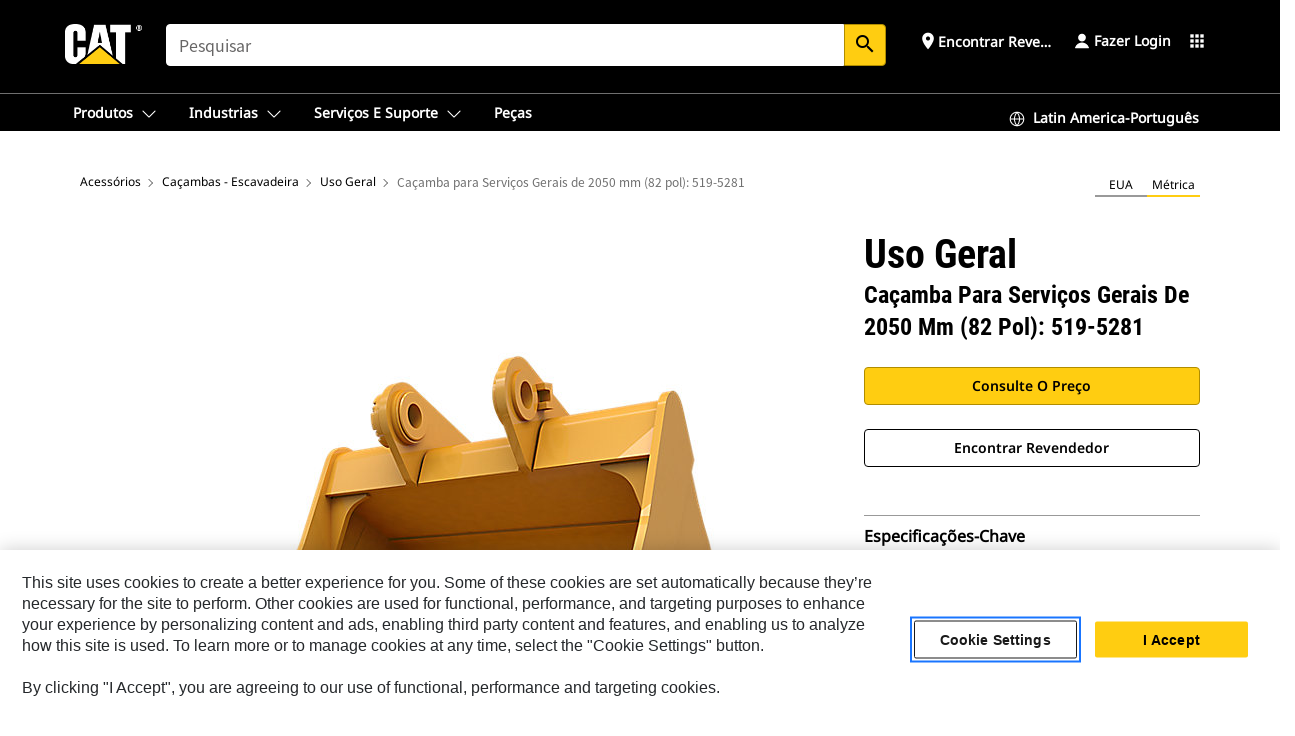

--- FILE ---
content_type: text/html; charset=UTF-8
request_url: https://www.cat.com/pt_BR/products/new/attachments/buckets-excavator/general-duty/2000000400.html
body_size: 49784
content:



<!DOCTYPE HTML>
<html lang="pt" xml:lang="pt">
    <head>
    <meta charset="UTF-8"/>
    <meta name="template" content="deg---product-landing-editable"/>
    

    
    
<link rel="stylesheet" href="/etc.clientlibs/deg/clientlibs/clientlib-dependencies.min.5d18fc177c2b9da2d8bc26f6a27fdd3a.css" type="text/css">
<script src="/etc.clientlibs/deg/clientlibs/clientlib-dependencies.min.6249019addfe4c69a17019bd0e4915e1.js"></script>





    
<link rel="stylesheet" href="/etc.clientlibs/deg/clientlibs/clientlib-base.min.051bf69451b68541ba2d2fa9b2d2e619.css" type="text/css">








    
    
    

    

    
    
    

    

<!-- START Custom code-->


<!-- OneTrust Cookies Consent Notice start -->
<script id="otDomainScript" src="https://cdn.cookielaw.org/scripttemplates/otSDKStub.js" type="text/javascript" charset="UTF-8" data-domain-script="6b32398a-3e80-4329-b54b-c689861a9fe9"></script>
<script type="text/javascript">function OptanonWrapper() { }</script>
<!-- OneTrust Cookies Consent Notice end -->

<!-- OneTrust Cookies Check Start -->
<script>
	var otDomainScript = document.getElementById("otDomainScript").getAttribute("data-domain-script");

	if (otDomainScript.includes("-test")) {
		document.cookie = "OptanonConsent=;domain=.cat.com;path=/;expires=Thu, 01 Jan 1970 00:00:00 GMT";
		document.cookie = "OptanonAlertBoxClosed=;domain=.cat.com;path=/;expires=Thu, 01 Jan 1970 00:00:00 GMT";
		document.cookie = "OptanonConsent=;domain=.caterpillar.com;path=/;expires=Thu, 01 Jan 1970 00:00:00 GMT";
		document.cookie = "OptanonAlertBoxClosed=;domain=.caterpillar.com;path=/;expires=Thu, 01 Jan 1970 00:00:00 GMT";
		document.cookie = "OptanonConsent=;domain=.fgwilson.com;path=/;expires=Thu, 01 Jan 1970 00:00:00 GMT";
		document.cookie = "OptanonAlertBoxClosed=;domain=.fgwilson.com;path=/;expires=Thu, 01 Jan 1970 00:00:00 GMT";
		document.cookie = "OptanonConsent=;domain=.mak-catmarine.com;path=/;expires=Thu, 01 Jan 1970 00:00:00 GMT";
		document.cookie = "OptanonAlertBoxClosed=;domain=.mak-catmarine.com;path=/;expires=Thu, 01 Jan 1970 00:00:00 GMT";
		document.cookie = "OptanonConsent=;domain=.perkins.com;path=/;expires=Thu, 01 Jan 1970 00:00:00 GMT";
		document.cookie = "OptanonAlertBoxClosed=;domain=.perkins.com;path=/;expires=Thu, 01 Jan 1970 00:00:00 GMT";
		document.cookie = "OptanonConsent=;domain=.progressrail.com;path=/;expires=Thu, 01 Jan 1970 00:00:00 GMT";
		document.cookie = "OptanonAlertBoxClosed=;domain=.progressrail.com;path=/;expires=Thu, 01 Jan 1970 00:00:00 GMT";
		document.cookie = "OptanonConsent=;domain=.solarturbines.com;path=/;expires=Thu, 01 Jan 1970 00:00:00 GMT";
		document.cookie = "OptanonAlertBoxClosed=;domain=.solarturbines.com;path=/;expires=Thu, 01 Jan 1970 00:00:00 GMT";
		document.cookie = "OptanonConsent=;domain=.spmoilandgas.com;path=/;expires=Thu, 01 Jan 1970 00:00:00 GMT";
		document.cookie = "OptanonAlertBoxClosed=;domain=.spmoilandgas.com;path=/;expires=Thu, 01 Jan 1970 00:00:00 GMT";
		document.cookie = "OptanonConsent=;domain=.tangentenergy.com;path=/;expires=Thu, 01 Jan 1970 00:00:00 GMT";
		document.cookie = "OptanonAlertBoxClosed=;domain=.tangentenergy.com;path=/;expires=Thu, 01 Jan 1970 00:00:00 GMT";
		document.cookie = "OptanonConsent=;domain=.pecktech.com;path=/;expires=Thu, 01 Jan 1970 00:00:00 GMT";
		document.cookie = "OptanonAlertBoxClosed=;domain=.pecktech.com;path=/;expires=Thu, 01 Jan 1970 00:00:00 GMT";
		document.cookie = "OptanonConsent=;domain=.anchorcoupling.com;path=/;expires=Thu, 01 Jan 1970 00:00:00 GMT";
		document.cookie = "OptanonAlertBoxClosed=;domain=.anchorcoupling.com;path=/;expires=Thu, 01 Jan 1970 00:00:00 GMT";
		document.cookie = "OptanonConsent=;domain=.anchorfluidsystems.com;path=/;expires=Thu, 01 Jan 1970 00:00:00 GMT";
		document.cookie = "OptanonAlertBoxClosed=;domain=.anchorfluidsystems.com;path=/;expires=Thu, 01 Jan 1970 00:00:00 GMT";
		document.cookie = "OptanonConsent=;domain=.catrentalstore.com;path=/;expires=Thu, 01 Jan 1970 00:00:00 GMT";
		document.cookie = "OptanonAlertBoxClosed=;domain=.catrentalstore.com;path=/;expires=Thu, 01 Jan 1970 00:00:00 GMT";
		document.cookie = "OptanonConsent=;domain=.catdealer.com;path=/;expires=Thu, 01 Jan 1970 00:00:00 GMT";
		document.cookie = "OptanonAlertBoxClosed=;domain=.catdealer.com;path=/;expires=Thu, 01 Jan 1970 00:00:00 GMT";
	}
</script>
<!-- OneTrust Cookies Check End -->


<!-- ue2laempublishbserverp01 -->



		
<meta name="site_category" content="Produtos"/>
<meta http-equiv="X-UA-Compatible" content="IE=edge,chrome=1"/>

<script>
	var currentPage = "/content/catdotcom/pt_BR/products/new/attachments/buckets-excavator/general-duty/2000000400",isPerkins = 'false', isCatdotcom = 'false';
    window._cat_drl_loc_sev_url = "";
    window._cat_drl_loc_search_dist = "";
    window._cat_drl_loc_max_results = "";
	window._addPath_vanity = "";
	window.defaultUnitType = "metric";
		window._cat_drl_loc_app_id = "";
    window._cat_drl_loc_app_url = "";
    window._bing_key= "As3LWGxakhWXqIL6M3BBWFqEZn9J2XDgt9H9oCm1qcTxWnRV2wp_cityZM0UuOOf";	
    window._helios_dls_url = "api.cat.com";
    if(currentPage.indexOf("/content/wwwperkins") === 0){
    	isPerkins='true';
    }
	if (currentPage.indexOf("/content/catdotcom") === 0) {
    	isCatdotcom = 'true';
	} 
    var currentLocaleString = "pt_BR";
	Granite.I18n.setLocale(currentLocaleString);
</script>

<script>
    // Added method to fetch the cookie value (needed for Datalayer push on page load)
    function getCookieVal(name){
        var arr = null,
            reg = new RegExp('(^| )' + name + '=([^;]+)');
        if(arr = document.cookie.match(reg)){
            return unescape(arr[2]);
        } else {
            return null;
        }
    }

    var catRecId = '',
        loginId = '',
        userGAInfo = '';

	var dataLayer = window.dataLayer || [],
	  siteID = 'catDotCom' == "" ? null : 'catDotCom',
	  templateID = 'deg---product-landing-editable' == "" ? null : 'deg---product-landing-editable',
	  templateBase = 'deg' == "" ? null : 'deg',
	  adiBu = 'Work Tools' == "" ? null : 'Work Tools',
	  adiApp = '' == "" ? null : '',
	  adiInd = '' == "" ? null : '',
	  adiAud = '' == "" ? null : '',
	  adiAudgoal = '' == "" ? null : '',
	  adiPripgkpi = '' == "" ? null : '',
	  adiSecpgkpi = '' == "" ? null : '',
	  dealerCode = '' == "" ? null : '',
	  dealerName = '' == "" ? null : '',
	  lastPublishedDate = '2025-03-20T11:43:10.810Z' == "" ? null : '2025-03-20T11:43:10.810Z',
	  b2cDataLayerFlag = true,
	  campaignFlag = false;

	var favDealer = JSON.parse(localStorage.getItem("favorite_dealer"));
	var dealerId = null,
		dealerCode = null,
		dealerName = null,
		dealerLocationName = null;
	if(favDealer) {
		dealerId = favDealer.dealerId;
		dealerCode = favDealer.ecommerceDealerCode;
		dealerName = favDealer.dealerName;
		dealerLocationName = favDealer.dealerLocationName;
	}

	// Get the RecId, loginId and GAInfo from the cookie

		loginId = null != getCookieVal('CWSID') ? getCookieVal('CWSID') : '';
		catRecId = null != getCookieVal('RECID') ? getCookieVal('RECID') : '';

        dataLayer.push({
            'catRecId': catRecId,
            'loginId': loginId
        });

		includeGAInfoDatalayerValues();

	function includeGAInfoDatalayerValues(){
			if((typeof isPingAccessEnabledFlag !== 'undefined' && isPingAccessEnabledFlag) ||
			   (typeof isGAInfoEnabledFlag !== 'undefined' && isGAInfoEnabledFlag)) {

				userGAInfo = null != getCookieVal('GAInfo') ? JSON.parse(getCookieVal('GAInfo')) : '';

					dataLayer.push({
                        'affClass': userGAInfo.affClass,
                        'affCode': userGAInfo.affCode,
                        'affiliationOrgCode': userGAInfo.affiliationOrgCode,
                        'hem': userGAInfo.hem,
                    })
			}
	}
        var serial_code_url = new URL(window.location.href);
        var serial_code = serial_code_url.searchParams.get("serial_number");

        var isPdp = true;
		var isPcp = false;
		var isPfp = false;
		var isPsfp = false;

		if(isPfp || isPsfp){
        		adiBu = '';
			    adiBu = (!adiBu || adiBu === "null") ? null : adiBu;
                 } 

		var adiContTypeValue = null;

		if(isPdp || isPcp || isPfp || isPsfp){
			adiContTypeValue = "awareness | engagement | consideration | lead gen";
		} else {
			adiContTypeValue = '' == "" ? null : '';
		}

	dataLayer.push({
		'zipCode': sessionStorage.getItem('bcpZip'),
		'siteID': siteID,
        'dealerId' : dealerId,
        'dealerCode' : dealerCode,
        'dealerName' : dealerName,
        'dealerLocationName' : dealerLocationName,
		'templateID': templateID,
		'templateBase': templateBase,
		'adiBu'	: adiBu,
		'adiApp' : adiApp,
		'adiContType' : adiContTypeValue,
		'adiInd' : adiInd,
		'adiAud' : adiAud,
        'adiAudgoal' : adiAudgoal,
        'adiPripgkpi' : adiPripgkpi,
        'adiSecpgkpi' : adiSecpgkpi,
        'storeID' : dealerCode,
		'storeCode' : dealerCode,
		'storeName' : dealerName,
		'lastPubDate' : lastPublishedDate,
		'campaignFlag' : campaignFlag,
                'serialNumber' : serial_code
      	});
	if(b2cDataLayerFlag){
	    if(getCookieVal('li_aemgainfo')){
	        var aemgainfo = JSON.parse(getCookieVal('li_aemgainfo'));
	        var dataLayer = window.dataLayer || [];
	        dataLayer.push({
	            'event':'b2cloaded',
	            'companyID' : aemgainfo.companyID,
	            'hem' : aemgainfo.hem,
	            'loginID' : aemgainfo.loginID,
	            'catRecId' : aemgainfo.catRecId,
	            'affClass' : aemgainfo.affClass,
	            'affCode' : aemgainfo.affCode,
	            'b2cdealerCode' : aemgainfo.b2cdealerCode,
	            'topLvlOrgCode' : aemgainfo.topLvlOrgCode,
	            'b2cObjectID' : aemgainfo.b2cObjectID,
	            'b2cUserType' : aemgainfo.b2cUserType
	        })
	    }
	    else{
	    	document.cookie = 'li_aemgainfo = {"companyID":"","hem":"","loginID":"","catRecId":"","affClass":"","affCode":"","b2cdealerCode":"","topLvlOrgCode":"","b2cObjectID":"","b2cUserType":""}'+ '; path=/; Secure; SameSite=Lax';
	        var dataLayer = window.dataLayer || [];
	        dataLayer.push({
	            'event':'b2cloaded',
	            'companyID' : "",
	            'hem' : "",
	            'loginID' : "",
	            'catRecId' : "",
	            'affClass' : "",
	            'affCode' : "",
	            'b2cdealerCode' : "",
	            'topLvlOrgCode' : "",
	            'b2cObjectID' : "",
	            'b2cUserType' : ""
	        })
	    }
		
	}

</script>

<!-- Google Tag Manager -->
<script>(function(w,d,s,l,i){w[l]=w[l]||[];w[l].push({'gtm.start':
new Date().getTime(),event:'gtm.js'});var f=d.getElementsByTagName(s)[0],
j=d.createElement(s),dl=l!='dataLayer'?'&l='+l:'';j.async=true;j.src=
'//www.googletagmanager.com/gtm.js?id='+i+dl;f.parentNode.insertBefore(j,f);
})(window,document,'script','dataLayer','GTM-5JB4X4');</script>
<!-- End Google Tag Manager -->

<meta name="viewport" content="width=device-width, initial-scale=1.0"/>
<meta name="keywords" content="General Duty Bucket 2050 mm (82 in)  519-5281, new"/>
<meta name="twitter:card" content="summary_large_image"/>




<!-- Open Group tagging : Social network (OpenGraph) metatag values -->



<meta property="og:site_name" content="https://www.cat.com/pt_BR/products/new/attachments/buckets-excavator/general-duty/2000000400.html"/>



<!-- Page Tag list -->

	
		<meta name="product_line" content="Produtos^Acessórios^Caçambas - Escavadeira^Uso Geral^Caçamba para Serviços Gerais de 2050 mm (82 pol)  519-5281"/>
    
		<meta name="acquisition_type" content="acquisition_type^new"/>
    

<!-- Blog Tag list -->

	
		<meta name="b_tags_product_line" content="Produtos^Acessórios^Caçambas - Escavadeira^Uso Geral^Caçamba para Serviços Gerais de 2050 mm (82 pol)  519-5281"/>
    
		<meta name="b_tags_acquisition_type" content="acquisition_type^new"/>
    

<!-- Blog Tag list End -->

<!-- Published Date to metatag for blogCards -->



	<link rel="shortcut icon" type="image/vnd.microsoft.icon" href='/content/dam/favicons/Favicon.png'/>



	<link rel="apple-touch-icon-precomposed" sizes="57x57" href='/content/dam/favicons/catdotcomFavicon.png/_jcr_content/renditions/cq5dam.thumbnail.57.57.png'/>
	<link rel="apple-touch-icon-precomposed" sizes="72x72" href='/content/dam/favicons/catdotcomFavicon.png/_jcr_content/renditions/cq5dam.thumbnail.72.72.png'/>
	<link rel="apple-touch-icon-precomposed" sizes="114x114" href='/content/dam/favicons/catdotcomFavicon.png/_jcr_content/renditions/cq5dam.thumbnail.114.114.png'/>
	<link rel="apple-touch-icon-precomposed" sizes="144x144" href='/content/dam/favicons/catdotcomFavicon.png/_jcr_content/renditions/cq5dam.thumbnail.144.144.png'/>


<meta name="description" content="As caçambas Cat® são mais do que apenas um complemento, são uma extensão das máquinas Cat. Cada uma delas é perfeitamente equilibrada com nossas escavadeiras para suportar cargas pesadas, sem comprometer a eficiência do combustível ou a integridade da máquina. Foram criadas para proporcionar enchimento mais rápido, manter a carga e se adaptar à tarefa. Nem todos os acessórios estão disponíveis em todas as regiões. Consulte o revendedor Cat para obter os acessórios específicos disponíveis em sua região."/>




    
    

    
    
    
    



<title>Caçamba para Serviços Gerais de 2050 mm (82 pol): 519-5281 Uso Geral | Cat | Caterpillar</title>
<link rel="canonical" href='https://www.cat.com/pt_BR/products/new/attachments/buckets-excavator/general-duty/2000000400.html'/>
<!-- Global Editable Whitelabel CSS-->
<link rel="stylesheet" href="/content/catdotcom/pt_BR/_jcr_content.editable-whitelabel-v2.css"/>
</head>
    <body class="page basicpage auth" data-offset="84">
        
        
            

<!-- Google Tag Manager (noscript) -->
<noscript><iframe src="//www.googletagmanager.com/ns.html?id=GTM-5JB4X4" height="0" width="0" style="display:none;visibility:hidden"></iframe></noscript>
<!-- End Google Tag Manager (noscript) -->
            



            


<div class="root responsivegrid">


<div class="aem-Grid aem-Grid--12 aem-Grid--default--12 ">
    
    <div class="inheritedExperienceFragment experiencefragment aem-GridColumn aem-GridColumn--default--12">

    
    

    



<div class="xf-content-height">
    


<div class="aem-Grid aem-Grid--12 aem-Grid--default--12 ">
    
    <div class="cookie aem-GridColumn aem-GridColumn--default--12">








    
    
<link rel="stylesheet" href="/etc.clientlibs/deg/components/content/general/cookie/v3/cookie/clientlibs/site.min.52a649af8eb7e6a89c8e5056137c5aa5.css" type="text/css">



    
    
<script src="/etc.clientlibs/deg/components/content/general/cookie/v3/cookie/clientlibs/site.min.d6bb5a271a50721dc8913a051877eb51.js"></script>





<div class="ot-cookie-banner" style="display:none;">
    
        <input type="hidden" id="locale-page-publish" value="pt_BR"/>
    

    
</div></div>
<div class="header aem-GridColumn aem-GridColumn--default--12">
<!-- HTML  -->


<div class="skip-to-content">
  <a class="skip-to-content-link" href="#mainContent">Skip to main content</a>
</div>

<div class="skip-search-crawl d-print-none">
  <header class="mega--nav tfn header auth-track">
    
    
    
    
    
    
    
    
    
    <input type="hidden" id="exp-fragment-resource" data-azure-path="/content/catdotcom/pt_BR/products/new/attachments/buckets-excavator/general-duty/2000000400"/>
    <div style="display: none;" id="isDealer"></div>
    <div style="display: none;" id="dealerPage" data-dealerPage="/content/catdotcom/pt_BR/support/dealer-locator.html"></div>

    <div class="container container--mega-nav">
      <div class="row">
        <input hidden id="showSearch" value="true"/>
        <input hidden id="showAdvanceSearch" value="false"/>
        <div class="col header-container">
          
          



<a href="#" onclick="" class="menu-toggle" data-open-label="menu" data-close-label="close" aria-label="Menu" style="display: none;"><span></span></a>
<a href="/pt_BR.html" class="logo">
	<picture>
              <source media="(min-width: 1023px)" srcset="https://s7d2.scene7.com/is/image/Caterpillar/CM20160629-33279-63115?fmt= png-alpha"/>
              <img src="https://s7d2.scene7.com/is/image/Caterpillar/CM20160629-33279-63115?fmt=%20png-alpha" alt="Cat Logo"/>
              <img class="logo--print" src="https://s7d2.scene7.com/is/image/Caterpillar/CM20160629-33279-63115?fmt=%20png-alpha" alt="Cat Logo"/>
	</picture>
</a>


    


          
            
            
            
              <div class="search-wrap open header-middle">
                


	
	
    
<link rel="stylesheet" href="/etc.clientlibs/deg/components/structure/search/v2/search/clientlibs/site.min.7ea43d628062d274409239af092e2700.css" type="text/css">
<link rel="stylesheet" href="/etc.clientlibs/deg/components/structure/search/v1/search/clientlibs/site.min.7ea43d628062d274409239af092e2700.css" type="text/css">



	
	<form action="/pt_BR/search/search-results.html" class="search-inner search siteSearchForm" id="search" name="search" method="GET">
		<!-- <i class="material-icons" id="siteSearchForm_search_icon">search</i> -->
		<label for="searchInput" class="sr-only">Search</label>
		
		
			<input type="search" class="input-large search-input" id="searchInput" name="search" placeholder="pesquisar" autocomplete="off" onkeyup="newCatdotcomSearchAutoSuggestHeader(this, 'search');"/>
		
		

		<input type="hidden" name="pagePath" id="pagePath" value="/content/catdotcom/pt_BR/products/new/attachments/buckets-excavator/general-duty/2000000400"/>
		<input type="hidden" id="newSearchEnabled" value="true"/>

		
		<button type="submit" class="button button-primary button-sm global-search-btn" aria-label="Pesquisar"><i class="material-icons" id="siteSearchForm_search_icon">search</i></button>
		<!-- <a href="#" onclick="" class="search-close">&#215;</a> -->
		<div id="searchsearchInputSuggBox" class="suggestionBox col-7 col-lg-10 col-md-8 col-sm-6 col-xs-6" style="display:none">
			
				<div class="suggestionBoxSearchHeader" style="display:none">
					<div class="suggestionBoxHeading">PALAVRAS-CHAVE SUGERIDAS</div>
					<div id="SuggKeywordsHeader">
					</div>
				</div>
				<div class="suggestionBoxSearchHeader" style="display:none">
					<div class="suggestionBoxHeading">PRODUTOS SUGERIDOS</div>
					<div id="SuggProductsHeader">
					</div>
				</div>
				<div class="suggestionBoxSearchHeader" style="display:none">
					<div class="suggestionBoxHeading">CONTEÚDO SUGERIDO</div>
					<div id="SuggCategoriesHeader">
					</div>
				</div>
			
			<!-- end existing aem autosuggest -->
		</div>
	</form>


    

              </div>
            
          
          <ul class="utility--links">
            
              <!-- <sly data-sly-test="true"> -->
                <!-- <a href="#" target="_blank" onclick=""
                  role="button" class="search-toggle search auth-track "
                  aria-label="pesquisar" id="utility_links_search">
                  <i class="material-icons" id="utility_links_search_icon" aria-hidden="true">search</i><span
                    class="utility_search">Search</span> -->

                <!-- </a> -->

                <!-- <div class="search-wrap open"> -->
                  <!-- <sly data-sly-resource="search" /> -->
                <!-- </div> -->
              <!-- </sly> -->
            </li>
            
            
              <a class="logged-in-mobile-icon my-account-loggedin-mobile myaccount-welcome" href="#" role="button" data-account-drawer="mega-accountlinks" aria-label="account" style="display: none;" data-toggle="modal" data-target="#my-account__modal--logged-in-mob">
                <i class="material-icons person" aria-hidden="true">person</i><i class="material-icons clear" style="display: none;" aria-hidden="true">clear</i>
              </a>
              <a class="logged-in-mobile-icon my-account-default my-account-default-mobile" href="#" role="button" data-account-drawer="mega-accountlinks-default" data-toggle="modal" data-target="#my-account__modal--default-mob">
                <i class="material-icons person" aria-hidden="true">person</i><i class="material-icons clear" style="display: none;" aria-hidden="true">clear</i>
              </a>
            

            
            
              
                <li class="utility--links__find-dealer findDealer auth-track">
                  <!-- link before dealer chosen -->
                   <a href="#" role="button" class="show-label" data-toggle="modal" data-target="#launch-this-modal-window12" id="utility_links_findDealer_place" style="">
                      <i class="material-icons" id="utility_links_findDealer_place_icon" aria-hidden="true">place</i><span>
                        Encontrar Revendedor
                        
                      </span>
                    </a> 
                   <!-- link after dealer chosen -->
                  <div class="drop--menu">
                    <a href="#" role="button" class="dropdown-button show-label dealer-info__show-abel" id="utility_links_dropdown_btn_place" style=""></a>
                    <ul class="menu--content" role="dialog" aria-modal="true" aria-labelledby="directionDialogTitle">
                      <li><a href="#" role="button" class="close">&#215;</a></li>
                      <li class="dealer--info">
                        <p id="directionDialogTitle" class="title" aria-level="3" role="heading" data-dealer-code=""></p>
                        <button type="button" aria-hidden="false" class="close" data-dismiss="modal" aria-label="Close">
                          <span aria-hidden="true">&times;</span>
                        </button> <!-- <p class="time">Open Till 5PM</p> -->
                        <hr aria-hidden="true"/>
                        <p class="dealer-address"></p> <a role="button" href="" class="cat-follow fav-dealer-direction" onclick="getFavDealerDirection(event,this);">Instruções</a> <a role="button" class="cat-follow fav-dealer-info-follow" href="#" data-toggle="modal" data-target="#launch-this-modal-window12">Detalhes do Revendedor</a>
                        <hr/> <a class="button button-tertiary find-dealer-follow" role="button" href="#" data-toggle="modal" data-target="#launch-this-modal-window12">Encontrar outro revendedor</a>
                      </li>
                    </ul>
                  </div>
                </li>
              
            

            


            
            

    
    

    <!-- My Account - Default -->
    

    <!-- Default - Desktop view -->
    
        <li class="utility--links__dropdown my-account-default my-account-default-desktop utility--links__account" data-b2c-version="true">
            <div class="drop--menu">
                <a href="#" class="newAccount" role="button" data-toggle="modal" data-target="#my-account__modal-default" aria-label="Fazer Login">
                    <div class="account-header-section">
                        <svg class="my-account-icon" xmlns="http://www.w3.org/2000/svg" width="16" height="16" viewBox="0 0 16 16" fill="none">
                            <path d="M8.00008 0.736694C5.85629 0.736694 4.11841 2.47458 4.11841 4.61836C4.11841 6.76215 5.85629 8.50003 8.00008 8.50003C10.1439 8.50003 11.8817 6.76215 11.8817 4.61836C11.8817 2.47458 10.1439 0.736694 8.00008 0.736694Z" fill="currentColor"/>
                            <path d="M7.99995 9.57263C6.46353 9.57263 4.9668 10.0605 3.72555 10.966C2.48429 11.8715 1.56264 13.1477 1.09347 14.6107C1.04469 14.7628 1.07151 14.9291 1.16564 15.0581C1.25976 15.1871 1.40987 15.2634 1.56958 15.2634H14.4303C14.59 15.2634 14.7401 15.1871 14.8343 15.0581C14.9284 14.9291 14.9552 14.7628 14.9064 14.6107C14.4373 13.1477 13.5156 11.8715 12.2744 10.966C11.0331 10.0605 9.53637 9.57263 7.99995 9.57263Z" fill="currentColor"/>
                        </svg>
                        <span class="account-name"><div>Fazer Login</div></span>
                    </div>
                </a>
                <!-- Default Modal - Desktop view -->
                <div class="modal fade auth small full-inner my-account__modal" id="my-account__modal-default" tabindex="-1" role="dialog" aria-labelledby="my-account Modal" aria-hidden="true">
                    <div class="modal-dialog my-account__content">
                        <div class="modal-content">
                            <div class="modal-header my-account__header">
                                <span class="modal-title my-account__title" id="my-account">Conta</span>
                                <button type="button" class="close my-account__close-btn" data-dismiss="modal" aria-label="Close">
				 <span class="my-account__closeIcon"><svg xmlns="http://www.w3.org/2000/svg" width="32" height="32" viewBox="0 0 32 32" fill="none">
								<path d="M21.185 11.5317C21.3829 11.3338 21.3829 11.013 21.185 10.8151C20.9872 10.6173 20.6664 10.6173 20.4685 10.8151L16.0001 15.2836L11.5317 10.8151C11.3338 10.6173 11.013 10.6173 10.8151 10.8151C10.6173 11.013 10.6173 11.3338 10.8151 11.5317L15.2836 16.0001L10.8151 20.4685C10.6173 20.6664 10.6173 20.9872 10.8151 21.185C11.013 21.3829 11.3338 21.3829 11.5317 21.185L16.0001 16.7166L20.4685 21.185C20.6664 21.3829 20.9872 21.3829 21.185 21.185C21.3829 20.9872 21.3829 20.6664 21.185 20.4685L16.7166 16.0001L21.185 11.5317Z" fill="#3F3F3F"/>
							 </svg></span>
                                </button>
                            </div>
                            <div class="modal-body my-account__body">
                                <div class="my-account-buttons">
                                    <a href="/pt_BR/account/login.html" class="button button-primary header-buttons" role="button" aria-label="Sign In to your account">
                                        Fazer Login
                                    </a>
                                    <a href="/pt_BR/account/register.html" class="button button-secondary header-buttons" role="button" aria-label="Create account">
                                         Criar conta
                                    </a>
                                </div>
                                <div class="my-account-section">
                                    <p><b>Uma conta. Para todo Cat. </b></p>
<p>Sua conta da Caterpillar é a conta única que você pode usar para fazer login em serviços e aplicativos que oferecemos. Compre peças e máquinas online, gerencie sua frota, use dispositivos móveis e muito mais.</p>

                                </div>
                                <hr class='links-separator'/>
                                
                            </div>
                            <div class="modal-footer my-account__footer">
                                <div class="modal-footer__full-width-container">
                                    <button class="button button-tertiary" type="button" data-dismiss="modal" aria-label="Close">Close
                                    </button>
                                </div>
                            </div>
                        </div>
                    </div>
                </div>
            </div>
        </li>
    

    <!-- My Account - LoggedIn -->
    

    <!-- LoggedIn - Desktop view -->
    
        <li class="utility--links__dropdown my-account-loggedin utility--links__account" style="display: none;">
            <div class="drop--menu">
                <a href="#" class="newAccount" role="button" data-toggle="modal" data-target="#my-account__modal--logged-in">
                    <div class="account-header-section">
                        <svg class="my-account-icon" xmlns="http://www.w3.org/2000/svg" width="16" height="16" viewBox="0 0 16 16" fill="none">
                            <path d="M8.00008 0.736694C5.85629 0.736694 4.11841 2.47458 4.11841 4.61836C4.11841 6.76215 5.85629 8.50003 8.00008 8.50003C10.1439 8.50003 11.8817 6.76215 11.8817 4.61836C11.8817 2.47458 10.1439 0.736694 8.00008 0.736694Z" fill="currentColor"/>
                            <path d="M7.99995 9.57263C6.46353 9.57263 4.9668 10.0605 3.72555 10.966C2.48429 11.8715 1.56264 13.1477 1.09347 14.6107C1.04469 14.7628 1.07151 14.9291 1.16564 15.0581C1.25976 15.1871 1.40987 15.2634 1.56958 15.2634H14.4303C14.59 15.2634 14.7401 15.1871 14.8343 15.0581C14.9284 14.9291 14.9552 14.7628 14.9064 14.6107C14.4373 13.1477 13.5156 11.8715 12.2744 10.966C11.0331 10.0605 9.53637 9.57263 7.99995 9.57263Z" fill="currentColor"/>
                        </svg>
                        <span class="account-name myaccount-welcome"></span>
                    </div>
                </a>
                <!-- LoggedIn Modal - Desktop view -->
                <div class="modal fade auth small full-inner my-account__modal" id="my-account__modal--logged-in" tabindex="-1" role="dialog" aria-labelledby="my-account Modal" aria-hidden="true">
                    <div class="modal-dialog my-account__content">
                        <div class="modal-content">
                            <div class="modal-header my-account__header">
                                <span class="modal-title my-account__title" id="my-account"></span>
                                <button type="button" class="close my-account__close-btn" data-dismiss="modal" aria-label="Close">
                                    <svg xmlns="http://www.w3.org/2000/svg" width="32" height="32" viewBox="0 0 32 32" fill="none">
                                        <path d="M21.185 11.5317C21.3829 11.3338 21.3829 11.013 21.185 10.8151C20.9872 10.6173 20.6664 10.6173 20.4685 10.8151L16.0001 15.2836L11.5317 10.8151C11.3338 10.6173 11.013 10.6173 10.8151 10.8151C10.6173 11.013 10.6173 11.3338 10.8151 11.5317L15.2836 16.0001L10.8151 20.4685C10.6173 20.6664 10.6173 20.9872 10.8151 21.185C11.013 21.3829 11.3338 21.3829 11.5317 21.185L16.0001 16.7166L20.4685 21.185C20.6664 21.3829 20.9872 21.3829 21.185 21.185C21.3829 20.9872 21.3829 20.6664 21.185 20.4685L16.7166 16.0001L21.185 11.5317Z" fill="#3F3F3F"/>
                                    </svg>
                                </button>
                            </div>
                            <div class="modal-body my-account__body">
                                <div class="account-dashboard-section">
                                    <div class="account-dashboard-header-section tertiary-nav-links-container">
                                        <ul class="account-section-links tertiary-nav-links-list">
                                            <li>
                                                <a href="/pt_BR/account/myaccount/account-information.html" class="account-dashboard-section-links-li tertiary-nav-link">
                                                    Informações Sobre a Conta
                                                </a>
                                            </li>
                                        </ul>
<ul class="account-section-links tertiary-nav-links-list">
                                            <li>
                                                <a href="/pt_BR/account/myaccount/site-settings.html" class="account-dashboard-section-links-li tertiary-nav-link">
                                                    Configurações do Site
                                                </a>
                                            </li>
                                        </ul>
<ul class="account-section-links tertiary-nav-links-list">
                                            <li>
                                                <a href="/pt_BR/account/myaccount/security.html" class="account-dashboard-section-links-li tertiary-nav-link">
                                                    Segurança
                                                </a>
                                            </li>
                                        </ul>

                                        <div class="my-account__signout">
                                            <a href="/pt_BR.html" class="account-signout">Sair</a>
                                        </div>
                                    </div>
                                </div>
                                <hr class='links-separator'/>
                                
                            </div>
                            <div class="modal-footer my-account__footer">
                                <div class="modal-footer__full-width-container">
                                    <button class="button button-tertiary" type="button" data-dismiss="modal" aria-label="Close">Close
                                    </button>
                                </div>
                            </div>
                        </div>
                    </div>
                </div>
            </div>
        </li>
    

            
            
            
            



	<div class="tfn floating-system-notification">
		
		<!-- same example as above but showing a single component system message success -->
		<div class="container" id="floating-success-notification">
			<div class="system-notification-holder">
				<div class="notification-message success">
					<div class="icon-holder">
						<i class="material-icons" id="floating-success-material-icon" aria-hidden="true"></i>
					</div>
					<div class="content-holder">
						<a tabindex="0" onclick="" class="close" aria-label="close notification"><i class="material-icons">close</i></a>
						<p class="title" id="floating-success-message-title"></p>
						<p class="info" id="floating-success-message"></p>
						<div class="action-holder">
							<a href="" class="action action-close">OK</a>
						</div>
					</div>
				</div>
			</div>
		</div>
		
		
			<div class="tfn unit-metric-notification hide" id="b2cErrorNotif">
				<div class="container">
					<div class="unit-metric-notification-holder">
						<div class="notification-message error visible">
							<div class="icon-holder">
								<i class="material-icons" aria-hidden="true">warning</i>
							</div>
							<div class="content-holder">
								<a tabindex="0" onclick="" class="close" aria-label="close notification"><i class="material-icons">close</i></a>
								<p class="info"></p>
							</div>
						</div>
					</div>
				</div>
			</div>
		
	</div>


    




    
<script src="/etc.clientlibs/deg/components/structure/systemNotifications/v2/systemNotifications/clientlibs/site.min.22dcd70176acc76915ecea61df23ab0b.js"></script>



            
            
            

              

            
    
	
	
	
		<li class="utility--links__sites waffle waffle-desktop">
			<div class="drop-menu">
				<a href="#" role="button" class="dropdown-button" id="utility_links_sites_apps" aria-label="Cat Applications Menu" data-toggle="modal" data-target="#mega-waffle__modal">
					<i class="material-icons" id="utility_links_sites_apps_icon" aria-hidden="true">apps</i>
				</a>
			</div>
		</li>
	
	
	<div class="modal fade auth small waffle__modal" id="mega-waffle__modal" role="dialog" aria-modal="true" aria-labelledby="waffleModalTitle" style="display: none;" tabindex="-1">
		<div class="modal-dialog waffle__content" role="document">
			<div class="modal-content">
				<!-- Header -->
				<div class="modal-header waffle__header">
					<h2 class="modal-title" id="waffleModalTitle" tabindex="-1">Aplicativos Cat</h2>
					<button type="button" class="close waffle__closebtn" data-dismiss="modal" aria-label="close">
                        <span class="waffle__closeIcon" aria-hidden="true">
                            <svg xmlns="http://www.w3.org/2000/svg" width="16" height="16" viewBox="0 0 16 16" fill="none">
                                <path d="M13.1848 3.53141C13.3826 3.33355 13.3826 3.01276 13.1848 2.8149C12.9869 2.61704 12.6661 2.61704 12.4683 2.8149L7.99984 7.28333L3.53141 2.8149C3.33355 2.61704 3.01276 2.61704 2.8149 2.8149C2.61704 3.01276 2.61704 3.33355 2.8149 3.53141L7.28333 7.99984L2.8149 12.4683C2.61704 12.6661 2.61704 12.9869 2.8149 13.1848C3.01276 13.3826 3.33355 13.3826 3.53141 13.1848L7.99984 8.71635L12.4683 13.1848C12.6661 13.3826 12.9869 13.3826 13.1848 13.1848C13.3826 12.9869 13.3826 12.6661 13.1848 12.4683L8.71635 7.99984L13.1848 3.53141Z" fill="#3F3F3F"/>
                            </svg>
                        </span>
					</button>
				</div>
				<!-- Body -->
				<ul class="modal-body menu--content waffle__body" aria-hidden="true">
					<li class="waffle-item__block" role="none">
						<a href="https://www.cat.com/pt_BR.html" target="_blank">
							<div class="waffle-item__image">
								<img class="waffle-item__icon" src="https://s7d2.scene7.com/is/content/Caterpillar/CM20250912-bcc21-56906"/>
							</div>
							<div class="waffle-item__content">
								
									<h2 class="waffle-item__heading">Explorar Produtos</h2>
								
								
									<p class="waffle-item__description">Veja todos os produtos no site Cat.com</p>
								
								
									<p class="waffle-item__link" aria-hidden="true">https://www.cat.com/pt_BR.html</p>
								
							</div>
						</a>
					</li>
				
					<li class="waffle-item__block" role="none">
						<a href="https://shop.cat.com/ShopLandingPageView?storeId=11751&langId=-6" target="_blank">
							<div class="waffle-item__image">
								<img class="waffle-item__icon" src="https://s7d2.scene7.com/is/content/Caterpillar/CM20250912-aae1e-35ff1"/>
							</div>
							<div class="waffle-item__content">
								
									<h2 class="waffle-item__heading">Comprar On-line</h2>
								
								
									<p class="waffle-item__description">Compre produtos e muito mais da nossa família de lojas on-line</p>
								
								
									<p class="waffle-item__link" aria-hidden="true">https://shop.cat.com/ShopLandingPageView?storeId=11751&amp;langId=-6</p>
								
							</div>
						</a>
					</li>
				
					<li class="waffle-item__block" role="none">
						<a href="https://catused.cat.com/pt/" target="_blank">
							<div class="waffle-item__image">
								<img class="waffle-item__icon" src="https://s7d2.scene7.com/is/content/Caterpillar/CM20250912-11eaf-be440"/>
							</div>
							<div class="waffle-item__content">
								
									<h2 class="waffle-item__heading">Encontrar Produtos Usados</h2>
								
								
									<p class="waffle-item__description">Compre produtos usados certificados</p>
								
								
									<p class="waffle-item__link" aria-hidden="true">https://catused.cat.com/pt/</p>
								
							</div>
						</a>
					</li>
				
					<li class="waffle-item__block" role="none">
						<a href="https://www.catrentalstore.com/pt_BR/home.html" target="_blank">
							<div class="waffle-item__image">
								<img class="waffle-item__icon" src="https://s7d2.scene7.com/is/content/Caterpillar/CM20250912-146a3-46063"/>
							</div>
							<div class="waffle-item__content">
								
									<h2 class="waffle-item__heading">Locação de Produtos</h2>
								
								
									<p class="waffle-item__description">Encontre locações no revendedor mais próximo</p>
								
								
									<p class="waffle-item__link" aria-hidden="true">https://www.catrentalstore.com/pt_BR/home.html</p>
								
							</div>
						</a>
					</li>
				
					<li class="waffle-item__block" role="none">
						<a href="https://vl.cat.com/visionlink?ui_locales=pt-BR" target="_blank">
							<div class="waffle-item__image">
								<img class="waffle-item__icon" src="https://s7d2.scene7.com/is/content/Caterpillar/CM20250912-fb978-598c9"/>
							</div>
							<div class="waffle-item__content">
								
									<h2 class="waffle-item__heading">Gerenciar Meus Equipamentos</h2>
								
								
									<p class="waffle-item__description">Gerencie sua frota no VisionLink</p>
								
								
									<p class="waffle-item__link" aria-hidden="true">https://vl.cat.com/visionlink?ui_locales=pt-BR</p>
								
							</div>
						</a>
					</li>
				
					<li class="waffle-item__block" role="none">
						<a href="https://www.cat.com/pt_BR/support/financing-protection.html" target="_blank">
							<div class="waffle-item__image">
								<img class="waffle-item__icon"/>
							</div>
							<div class="waffle-item__content">
								
									<h2 class="waffle-item__heading">Exibir Soluções Financeiras</h2>
								
								
									<p class="waffle-item__description">Explore opções de financiamento na Cat Financials</p>
								
								
									<p class="waffle-item__link" aria-hidden="true">https://www.cat.com/pt_BR/support/financing-protection.html</p>
								
							</div>
						</a>
					</li>
				</ul>
				<!-- Footer -->
				<div class="modal-footer waffle__footer">
					<div class="modal-footer__full-width-container">
						<button class="button button-tertiary" type="button" data-dismiss="modal" aria-label="Close">
							Close
						</button>
					</div>
				</div>
			</div>
		</div>
	</div>


  
          </ul>

        </div>
      </div>
    </div>
    
    <div class="container-fluid border"> </div>

    <div class="container container--mega-nav">
      
        <div class="row">
          <div class="col">
            <ul class="header-links">
            <li>
              <!-- <a href="#" target="_blank" onclick="" role="button" class="search-toggle search auth-track " aria-label="pesquisar" id="utility_links_search">
                   <i class="material-icons" id="utility_links_search_icon" aria-hidden="true">search</i><span class="utility_search">Search</span>
                 </a> -->
              <div class="search-wrap-mobile open">
                


	
	
    



	
	<form action="/pt_BR/search/search-results.html" class="search-inner search siteSearchForm" id="search" name="search" method="GET">
		<!-- <i class="material-icons" id="siteSearchForm_search_icon">search</i> -->
		<label for="searchInput" class="sr-only">Search</label>
		
		
			<input type="search" class="input-large search-input" id="searchInput" name="search" placeholder="pesquisar" autocomplete="off" onkeyup="newCatdotcomSearchAutoSuggestHeader(this, 'search');"/>
		
		

		<input type="hidden" name="pagePath" id="pagePath" value="/content/catdotcom/pt_BR/products/new/attachments/buckets-excavator/general-duty/2000000400"/>
		<input type="hidden" id="newSearchEnabled" value="true"/>

		
		<button type="submit" class="button button-primary button-sm global-search-btn" aria-label="Pesquisar"><i class="material-icons" id="siteSearchForm_search_icon">search</i></button>
		<!-- <a href="#" onclick="" class="search-close">&#215;</a> -->
		<div id="searchsearchInputSuggBox" class="suggestionBox col-7 col-lg-10 col-md-8 col-sm-6 col-xs-6" style="display:none">
			
				<div class="suggestionBoxSearchHeader" style="display:none">
					<div class="suggestionBoxHeading">PALAVRAS-CHAVE SUGERIDAS</div>
					<div id="SuggKeywordsHeader">
					</div>
				</div>
				<div class="suggestionBoxSearchHeader" style="display:none">
					<div class="suggestionBoxHeading">PRODUTOS SUGERIDOS</div>
					<div id="SuggProductsHeader">
					</div>
				</div>
				<div class="suggestionBoxSearchHeader" style="display:none">
					<div class="suggestionBoxHeading">CONTEÚDO SUGERIDO</div>
					<div id="SuggCategoriesHeader">
					</div>
				</div>
			
			<!-- end existing aem autosuggest -->
		</div>
	</form>


    

                <!-- <sly data-sly-resource="search.mobile.default" /> -->
              </div>

            </li>
            </ul>
      

          

    
    

    <!-- My Account - Default -->
    
        <!-- Default Modal - Mobile view -->
        <div class="modal fade auth small full-inner my-account__modal" id="my-account__modal--default-mob" tabindex="-1" role="dialog" aria-labelledby="my-account Modal" aria-hidden="true">
            <div class="modal-dialog my-account__content">
                <div class="modal-content">
                    <div class="modal-header my-account__header">
                        <span class="modal-title my-account__title" id="my-account">Conta</span>
                        <button type="button" class="close my-account__close-btn" data-dismiss="modal" aria-label="Close">
								<span class="my-account__closeIcon"><svg xmlns="http://www.w3.org/2000/svg" width="32" height="32" viewBox="0 0 32 32" fill="none">
								<path d="M21.185 11.5317C21.3829 11.3338 21.3829 11.013 21.185 10.8151C20.9872 10.6173 20.6664 10.6173 20.4685 10.8151L16.0001 15.2836L11.5317 10.8151C11.3338 10.6173 11.013 10.6173 10.8151 10.8151C10.6173 11.013 10.6173 11.3338 10.8151 11.5317L15.2836 16.0001L10.8151 20.4685C10.6173 20.6664 10.6173 20.9872 10.8151 21.185C11.013 21.3829 11.3338 21.3829 11.5317 21.185L16.0001 16.7166L20.4685 21.185C20.6664 21.3829 20.9872 21.3829 21.185 21.185C21.3829 20.9872 21.3829 20.6664 21.185 20.4685L16.7166 16.0001L21.185 11.5317Z" fill="#3F3F3F"/>
							 </svg></span>
                        </button>
                    </div>
                    <div class="modal-body my-account__body">
                        <div class="my-account-buttons">
                            <a href="/pt_BR/account/login.html" class="button button-primary header-buttons" role="button" aria-label="Sign In to your account">
                                Fazer Login
                            </a>
                            <a href="/pt_BR/account/register.html" class="button button-secondary header-buttons" role="button" aria-label="Create account">
                                 Criar conta
                            </a>
                        </div>
                        <div class="my-account-section">
                            <p><b>Uma conta. Para todo Cat. </b></p>
<p>Sua conta da Caterpillar é a conta única que você pode usar para fazer login em serviços e aplicativos que oferecemos. Compre peças e máquinas online, gerencie sua frota, use dispositivos móveis e muito mais.</p>

                        </div>
                        <hr class='links-separator'/>
                        
                    </div>
                    <div class="modal-footer my-account__footer">
                        <div class="modal-footer__full-width-container">
                            <button class="button button-tertiary" type="button" data-dismiss="modal" aria-label="Close">Close
                            </button>
                        </div>
                    </div>
                </div>
            </div>
        </div>
    

    <!-- Default - Desktop view -->
    

    <!-- My Account - LoggedIn -->
    
        <!-- LoggedIn person icon (this will be displayed for mobile only with Css) -->
        <!-- LoggedIn Modal - Mobile view -->
        <div class="modal fade auth small full-inner my-account__modal" id="my-account__modal--logged-in-mob" tabindex="-1" role="dialog" aria-labelledby="my-account Modal" aria-hidden="true">
            <div class="modal-dialog my-account__content">
                <div class="modal-content">
                    <div class="modal-header my-account__header">
                        <span class="modal-title my-account__title" id="my-account"></span>
                        <button type="button" class="close my-account__close-btn" data-dismiss="modal" aria-label="Close">
                            <svg xmlns="http://www.w3.org/2000/svg" width="32" height="32" viewBox="0 0 32 32" fill="none">
                                <path d="M21.185 11.5317C21.3829 11.3338 21.3829 11.013 21.185 10.8151C20.9872 10.6173 20.6664 10.6173 20.4685 10.8151L16.0001 15.2836L11.5317 10.8151C11.3338 10.6173 11.013 10.6173 10.8151 10.8151C10.6173 11.013 10.6173 11.3338 10.8151 11.5317L15.2836 16.0001L10.8151 20.4685C10.6173 20.6664 10.6173 20.9872 10.8151 21.185C11.013 21.3829 11.3338 21.3829 11.5317 21.185L16.0001 16.7166L20.4685 21.185C20.6664 21.3829 20.9872 21.3829 21.185 21.185C21.3829 20.9872 21.3829 20.6664 21.185 20.4685L16.7166 16.0001L21.185 11.5317Z" fill="#3F3F3F"/>
                            </svg>
                        </button>
                    </div>
                    <div class="modal-body my-account__body">
                        <div class="account-dashboard-section">
                            <div class="account-dashboard-header-section tertiary-nav-links-container">
                                <ul class="account-section-links tertiary-nav-links-list">
                                    <li>
                                        <a href="/pt_BR/account/myaccount/account-information.html" class="account-dashboard-section-links-li tertiary-nav-link">
                                            Informações Sobre a Conta
                                        </a>
                                    </li>
                                </ul>
<ul class="account-section-links tertiary-nav-links-list">
                                    <li>
                                        <a href="/pt_BR/account/myaccount/site-settings.html" class="account-dashboard-section-links-li tertiary-nav-link">
                                            Configurações do Site
                                        </a>
                                    </li>
                                </ul>
<ul class="account-section-links tertiary-nav-links-list">
                                    <li>
                                        <a href="/pt_BR/account/myaccount/security.html" class="account-dashboard-section-links-li tertiary-nav-link">
                                            Segurança
                                        </a>
                                    </li>
                                </ul>

                                <div class="my-account__signout">
                                    <a href="/pt_BR.html" class="account-signout">Sair</a>
                                </div>
                            </div>
                        </div>
                        <hr class='links-separator'/>
                        
                    </div>
                    <div class="modal-footer my-account__footer">
                        <div class="modal-footer__full-width-container">
                            <button class="button button-tertiary" type="button" data-dismiss="modal" aria-label="Close">Close
                            </button>
                        </div>
                    </div>
                </div>
            </div>
        </div>
    

    <!-- LoggedIn - Desktop view -->
    



            <div class="mega-mobile  ">
            <nav class="top--nav left-subNavbar__desktop">
              <!-- setting class 'active' enables underline -->
              <ul class="header-links  sub-menu__list">
                <li>
                  
                  <a href="javascript:void(0)" role="button" class="toplink mobile-drawer" data-mega-drawer="mega-products">
                    <span class="toplink__menuItem">Produtos</span>
                    <span class="chevron chevron-right__icon" aria-label="Expandir">
                      <svg xmlns="http://www.w3.org/2000/svg" width="16" height="16" viewBox="0 0 16 16" fill="currentColor" class="svg-chevron">
                        <path fill-rule="evenodd" clip-rule="evenodd" d="M1.54977 4.69125C1.74503 4.49598 2.06161 4.49598 2.25687 4.69125L7.99999 10.4344L13.7431 4.69125C13.9384 4.49598 14.2549 4.49598 14.4502 4.69125C14.6455 4.88651 14.6455 5.20309 14.4502 5.39835L8.68639 11.1622C8.5988 11.2537 8.49378 11.3267 8.37749 11.3771C8.25832 11.4287 8.12985 11.4553 7.99999 11.4553C7.87013 11.4553 7.74165 11.4287 7.62249 11.3771C7.50619 11.3267 7.40117 11.2537 7.31358 11.1622L1.54977 5.39835C1.3545 5.20309 1.3545 4.88651 1.54977 4.69125Z" fill="currentColor"/>
                      </svg>
                    </span>
                  </a>
                  <!-- Header Sub Desktop view -->
                  <div class="mega-drawer mega-submenu__desktop" id="mega-products">
                    <div class="inner">
                      <div class="container">
                        <div class="row">
                          <div class="col-lg-12 col-md-12 mobile--links">
                            <!-- Desktop dropdown navigation tab -->
                            <div class="tabs tabs-vertical">
                              <!-- TAB BUTTONS -->
                              <div role="tablist" aria-labelledby="tablist-1" class="header-tab__container header-tab__col">
                                <button id="products-equipment-tab" type="button" role="tab" aria-selected aria-controls="mega-products-equipment" tabindex="0" class="nav__tab">
                                  <span class="focus">Equipamento</span>
                                </button>
<button id="products-power-systems-tab" type="button" role="tab" aria-controls="mega-products-power-systems" tabindex="-1" class="nav__tab">
                                  <span class="focus">Sistemas de Energia</span>
                                </button>
<button id="products-attachments-tab" type="button" role="tab" aria-controls="mega-products-attachments" tabindex="-1" class="nav__tab">
                                  <span class="focus">Acessórios</span>
                                </button>
<button id="products-parts-tab" type="button" role="tab" aria-controls="mega-products-parts" tabindex="-1" class="nav__tab">
                                  <span class="focus">Peças</span>
                                </button>

                              </div>
                  
                              <!-- TAB CONTENT -->
                              <div class="header-tab__content">
                                <div id="mega-products-equipment" role="tabpanel" tabindex="0" aria-labelledby="products-equipment-tab" class="desktop-drawer ">
                                  <div class="mega__content">
                                    <div class="row">
                                      <!-- Tab menu items -->
                                      <div class=" 
                                                         
                                                        col-lg-9">
                  
                                        <ul class="link--cols  
                                                           
                                                          three">
                                          <li><a href="/pt_BR/products/new/equipment.html">todas Equipamento</a></li>
                                          <li>
                                            <a href="/pt_BR/products/new/equipment/cold-planers.html">Aplainadoras a Frio</a>
                                          </li>
<li>
                                            <a href="/pt_BR/products/new/equipment/pipelayers.html">Assentadores de Tubos</a>
                                          </li>
<li>
                                            <a href="/pt_BR/products/new/equipment/articulated-trucks.html">Caminhões Articulados</a>
                                          </li>
<li>
                                            <a href="/pt_BR/products/new/equipment/off-highway-trucks.html">Caminhões Fora-de-estrada</a>
                                          </li>
<li>
                                            <a href="/pt_BR/products/new/equipment/wheel-loaders.html">Carregadeiras</a>
                                          </li>
<li>
                                            <a href="/pt_BR/products/new/equipment/compactors.html">Compactadores</a>
                                          </li>
<li>
                                            <a href="/pt_BR/products/new/equipment/draglines.html">Draglines</a>
                                          </li>
<li>
                                            <a href="/pt_BR/products/new/equipment/excavators.html">Escavadeiras</a>
                                          </li>
<li>
                                            <a href="/pt_BR/products/new/equipment/electric-rope-shovels.html">Escavadeiras a Cabo</a>
                                          </li>
<li>
                                            <a href="/pt_BR/products/new/equipment/hydraulic-mining-shovels.html">Escavadeiras Hidráulicas de Mineração</a>
                                          </li>
<li>
                                            <a href="/pt_BR/products/new/equipment/material-handlers.html">Manipuladores de Materiais</a>
                                          </li>
<li>
                                            <a href="/pt_BR/products/new/equipment/telehandlers.html">Manipuladores Telescópicos</a>
                                          </li>
<li>
                                            <a href="/pt_BR/products/new/equipment/skid-steer-and-compact-track-loaders.html">Minicarregadeiras e Pás-carregadeiras de Esteira Compactas</a>
                                          </li>
<li>
                                            <a href="/pt_BR/products/new/equipment/motor-graders.html">Motoniveladoras</a>
                                          </li>
<li>
                                            <a href="/pt_BR/products/new/equipment/track-loaders.html">Pás-carregadeiras de Esteira</a>
                                          </li>
<li>
                                            <a href="/pt_BR/products/new/equipment/asphalt-pavers.html">Pavimentadoras de Asfalto</a>
                                          </li>
<li>
                                            <a href="/pt_BR/products/new/equipment/drills.html">Perfuratrizes</a>
                                          </li>
<li>
                                            <a href="/pt_BR/products/new/equipment/road-reclaimers.html">Recuperadoras de Rodovias</a>
                                          </li>
<li>
                                            <a href="/pt_BR/products/new/equipment/backhoe-loaders.html">Retroescavadeiras</a>
                                          </li>
<li>
                                            <a href="/pt_BR/products/new/equipment/underground-hard-rock.html">Subterrâneo - Rocha Dura</a>
                                          </li>
<li>
                                            <a href="/pt_BR/products/new/equipment/dozers.html">Tratores de Esteira</a>
                                          </li>
<li>
                                            <a href="/pt_BR/products/new/equipment/wheel-tractor-scrapers.html">Tratores-escrêiperes de Rodas</a>
                                          </li>

                                        </ul>
                                      </div>
                                      <!-- Right rail col -->
                                      <div class="col-lg-3">
                                        <ul class="link--cols one">
                                          <li>
                                            <a href="/pt_BR/products/used.html">
                                              Equipamentos Usados
                                            </a>
                                          </li>
<li>
                                            <a href="/pt_BR/products/rental/rental-equipment.html">
                                              Equipamentos para Locação - CatRentalStore.com
                                            </a>
                                          </li>
<li>
                                            <a href="/pt_BR/products/new/technology.html">
                                              Tecnologia
                                            </a>
                                          </li>

                                        </ul>
                                      </div>
                                    </div>
                                  </div>
                                </div>
                              
                                <div id="mega-products-power-systems" role="tabpanel" tabindex="0" aria-labelledby="products-power-systems-tab" class="desktop-drawer is-hidden">
                                  <div class="mega__content">
                                    <div class="row">
                                      <!-- Tab menu items -->
                                      <div class="col-lg-3 
                                                         
                                                        ">
                  
                                        <ul class="link--cols one 
                                                           
                                                          ">
                                          <li><a href="/pt_BR/products/new/power-systems.html">todas Sistemas de Energia</a></li>
                                          <li>
                                            <a href="/pt_BR/products/new/power-systems/electric-power.html">Energia Elétrica</a>
                                          </li>
<li>
                                            <a href="/pt_BR/products/new/power-systems/industrial.html">Industrial</a>
                                          </li>
<li>
                                            <a href="/pt_BR/products/new/power-systems/marine-power-systems.html">Marine Power Systems</a>
                                          </li>
<li>
                                            <a href="/pt_BR/products/new/power-systems/oil-and-gas.html">Óleo e Gás</a>
                                          </li>

                                        </ul>
                                      </div>
                                      <!-- Right rail col -->
                                      <div class="col-lg-3">
                                        <ul class="link--cols one">
                                          <li>
                                            <a href="/nl_NL/products/new/power-systems/right-rail/easypower.html">
                                              GENERATOR GROOTTE A
                                            </a>
                                          </li>

                                        </ul>
                                      </div>
                                    </div>
                                  </div>
                                </div>
                              
                                <div id="mega-products-attachments" role="tabpanel" tabindex="0" aria-labelledby="products-attachments-tab" class="desktop-drawer is-hidden">
                                  <div class="mega__content">
                                    <div class="row">
                                      <!-- Tab menu items -->
                                      <div class=" 
                                                         
                                                        col-lg-9">
                  
                                        <ul class="link--cols  
                                                           
                                                          three">
                                          <li><a href="/pt_BR/products/new/attachments.html">todas Acessórios</a></li>
                                          <li>
                                            <a href="/pt_BR/products/new/attachments/couplers-excavator.html">Acopladores - Escavadeira</a>
                                          </li>
<li>
                                            <a href="/pt_BR/products/new/attachments/couplers-loader.html">Acopladores - Pá-carregadeira</a>
                                          </li>
<li>
                                            <a href="/pt_BR/products/new/attachments/couplers-backhoe-rear.html">Acopladores - Traseira da Retroescavadeira</a>
                                          </li>
<li>
                                            <a href="/pt_BR/products/new/attachments/adapters.html">Adaptadores</a>
                                          </li>
<li>
                                            <a href="/pt_BR/products/new/attachments/rakes.html">Ancinhos</a>
                                          </li>
<li>
                                            <a href="/pt_BR/products/new/attachments/cold-planers.html">Aplainadoras a Frio</a>
                                          </li>
<li>
                                            <a href="/pt_BR/products/new/attachments/bodies-trucks.html">Básculas – Caminhões</a>
                                          </li>
<li>
                                            <a href="/pt_BR/products/new/attachments/augers.html">Brocas</a>
                                          </li>
<li>
                                            <a href="/pt_BR/products/new/attachments/buckets-loader.html">Caçambas de carregadeira</a>
                                          </li>
<li>
                                            <a href="/pt_BR/products/new/attachments/buckets-excavator.html">Caçambas - Escavadeira</a>
                                          </li>
<li>
                                            <a href="/pt_BR/products/new/attachments/buckets-skid-steer-loader.html">Caçambas - Minicarregadeira</a>
                                          </li>
<li>
                                            <a href="/pt_BR/products/new/attachments/buckets-compact-wheel-loader.html">Caçambas - Pá-carregadeira de Rodas Compacta</a>
                                          </li>
<li>
                                            <a href="/pt_BR/products/new/attachments/buckets-underground-loaders.html">Caçambas - Pás-carregadeiras Subterrâneas</a>
                                          </li>
<li>
                                            <a href="/pt_BR/products/new/attachments/buckets-backhoe-front.html">Caçambas - Retroescavadeira Dianteira</a>
                                          </li>
<li>
                                            <a href="/pt_BR/products/new/attachments/buckets-backhoe-rear.html">Caçambas - Traseira da Retroescavadeira</a>
                                          </li>
<li>
                                            <a href="/pt_BR/products/new/attachments/bodies-underground-trucks.html">Carrocerias – Caminhões Subterrâneos</a>
                                          </li>
<li>
                                            <a href="/pt_BR/products/new/attachments/high-performance-circle-motor-graders.html">Círculo de Alto Desempenho - Motoniveladoras</a>
                                          </li>
<li>
                                            <a href="/pt_BR/products/new/attachments/compactors.html">Compactadores</a>
                                          </li>
<li>
                                            <a href="/pt_BR/products/new/attachments/flail-mowers.html">Cortadores de Dentes Rotativos</a>
                                          </li>
<li>
                                            <a href="/pt_BR/products/new/attachments/rotary-cutters.html">Cortadores Giratórios</a>
                                          </li>
<li>
                                            <a href="/pt_BR/products/new/attachments/thumbs.html">Encaixes</a>
                                          </li>
<li>
                                            <a href="/pt_BR/products/new/attachments/electric-power-genset-enclosures.html">Energia Elétrica: Compartimentos do Grupo Gerador</a>
                                          </li>
<li>
                                            <a href="/pt_BR/products/new/attachments/electric-power-genset-fuel-tanks.html">Energia Elétrica: Tanques de Combustível para Grupos Geradores</a>
                                          </li>
<li>
                                            <a href="/pt_BR/products/new/attachments/stump-grinders.html">Esmerilhadeiras de Tocos</a>
                                          </li>
<li>
                                            <a href="/pt_BR/products/new/attachments/grading-beams.html">Feixes de Nivelamento</a>
                                          </li>
<li>
                                            <a href="/pt_BR/products/new/attachments/forks.html">Garfos</a>
                                          </li>
<li>
                                            <a href="/pt_BR/products/new/attachments/grapples.html">Garras</a>
                                          </li>
<li>
                                            <a href="/pt_BR/products/new/attachments/lift-groups-motor-graders.html">Grupos de Levantamento - Motoniveladoras</a>
                                          </li>
<li>
                                            <a href="/pt_BR/products/new/attachments/technology-kits.html">Kits de Tecnologia</a>
                                          </li>
<li>
                                            <a href="/pt_BR/products/new/attachments/blades.html">Lâminas</a>
                                          </li>
<li>
                                            <a href="/pt_BR/products/new/attachments/bale-spears.html">Lanças de Fardos</a>
                                          </li>
<li>
                                            <a href="/pt_BR/products/new/attachments/hammers.html">Martelos</a>
                                          </li>
<li>
                                            <a href="/pt_BR/products/new/attachments/material-handling.html">Movimentação de Materiais</a>
                                          </li>
<li>
                                            <a href="/pt_BR/products/new/attachments/multi-processors.html">Multiprocessadores</a>
                                          </li>
<li>
                                            <a href="/pt_BR/products/new/attachments/snow-products.html">Produtos para Neve</a>
                                          </li>
<li>
                                            <a href="/pt_BR/products/new/attachments/pulverizers.html">Pulverizadores</a>
                                          </li>
<li>
                                            <a href="/pt_BR/products/new/attachments/tillers.html">Revolvedores</a>
                                          </li>
<li>
                                            <a href="/pt_BR/products/new/attachments/rippers-scarifiers.html">Ríperes/Escarificadores</a>
                                          </li>
<li>
                                            <a href="/pt_BR/products/new/attachments/brushcutters.html">Roçadeiras</a>
                                          </li>
<li>
                                            <a href="/pt_BR/products/new/attachments/rotors.html">Rotores</a>
                                          </li>
<li>
                                            <a href="/pt_BR/products/new/attachments/saws.html">Serras</a>
                                          </li>
<li>
                                            <a href="/pt_BR/products/new/attachments/water-delivery-system.html">Sistema de Fornecimento de Água</a>
                                          </li>
<li>
                                            <a href="/pt_BR/products/new/attachments/tilt-rotate-systems.html">Sistemas de Mecanismo de Rotação/Inclinação</a>
                                          </li>
<li>
                                            <a href="/pt_BR/products/new/attachments/shears.html">Tesouras</a>
                                          </li>
<li>
                                            <a href="/pt_BR/products/new/attachments/mulchers.html">Trituradores</a>
                                          </li>
<li>
                                            <a href="/pt_BR/products/new/attachments/trenchers.html">Valetadeiras</a>
                                          </li>
<li>
                                            <a href="/pt_BR/products/new/attachments/brooms.html">Vassouras</a>
                                          </li>

                                        </ul>
                                      </div>
                                      <!-- Right rail col -->
                                      <div class="col-lg-3">
                                        <ul class="link--cols one">
                                          <li>
                                            <a href="/pt_BR/products/used.html">
                                              Equipamentos Usados
                                            </a>
                                          </li>
<li>
                                            <a href="/pt_BR/products/rental/rental-equipment.html">
                                              Equipamentos para Locação - CatRentalStore.com
                                            </a>
                                          </li>
<li>
                                            <a href="/pt_BR/products/new/attachments/right-rail/cat-attachments-by-machine.html">
                                              Acessórios Cat por Máquina
                                            </a>
                                          </li>

                                        </ul>
                                      </div>
                                    </div>
                                  </div>
                                </div>
                              
                                <div id="mega-products-parts" role="tabpanel" tabindex="0" aria-labelledby="products-parts-tab" class="desktop-drawer is-hidden">
                                  <div class="mega__content">
                                    <div class="row">
                                      <!-- Tab menu items -->
                                      <div class=" 
                                                        col-lg-6 
                                                        ">
                  
                                        <ul class="link--cols  
                                                          two 
                                                          ">
                                          <li><a href="/pt_BR/products/new/parts.html">todas Peças</a></li>
                                          <li>
                                            <a href="/pt_BR/products/new/parts/undercarriage.html">Chassis</a>
                                          </li>
<li>
                                            <a href="/pt_BR/products/new/parts/electrical-electronics.html">Componentes Eletrônicos e Peças Elétricas</a>
                                          </li>
<li>
                                            <a href="/pt_BR/products/new/parts/hw-seal-consumables.html">Ferragens, Vedações e Consumíveis</a>
                                          </li>
<li>
                                            <a href="/pt_BR/products/new/parts/ground-engaging-tools.html">Ferramentas de penetração no solo Cat®: maximize o desempenho e a longevidade do equipamento</a>
                                          </li>
<li>
                                            <a href="/pt_BR/products/new/parts/filters-and-fluids.html">Filtros e Fluidos</a>
                                          </li>
<li>
                                            <a href="/pt_BR/products/new/parts/hydraulics.html">Hidráulica</a>
                                          </li>
<li>
                                            <a href="/pt_BR/products/new/parts/hoses-tubes.html">Mangueira e Tubos</a>
                                          </li>
<li>
                                            <a href="/pt_BR/products/new/parts/drive-train.html">Trem de força</a>
                                          </li>

                                        </ul>
                                      </div>
                                      <!-- Right rail col -->
                                      <div class="col-lg-3">
                                        <ul class="link--cols one">
                                          <li>
                                            <a href="/pt_BR/products/used.html">
                                              Equipamentos Usados
                                            </a>
                                          </li>
<li>
                                            <a href="/pt_BR/products/rental/rental-equipment.html">
                                              Equipamentos para Locação - CatRentalStore.com
                                            </a>
                                          </li>
<li>
                                            <a href="/pt_BR/products/new/technology.html">
                                              Tecnologia
                                            </a>
                                          </li>

                                        </ul>
                                      </div>
                                    </div>
                                  </div>
                                </div>
                              </div>
                            </div>
                          </div>
                        </div>
                        
                      </div>
                    </div>
                  </div>
                  
                  <!-- Header Sub Mobile View -->
                  <div class="mega-drawer mega-submenu__mobile" id="mega-products">
                    <div class="inner">
                      <div class="container">
                        <div class="row">
                          <div class="col-lg-12 col-md-12 col-sm-12 mobile--header">
                            <a href="#" onclick="" class="mega--back">
                              <svg xmlns="http://www.w3.org/2000/svg" width="15" height="14" viewBox="0 0 15 14" fill="currentColor" class="arrow-right__icon">
                                <path d="M7.35476 1.25687C7.55002 1.06161 7.55002 0.745029 7.35476 0.549767C7.1595 0.354505 6.84292 0.354505 6.64765 0.549767L0.550988 6.64643C0.355725 6.8417 0.355725 7.15828 0.550988 7.35354L6.64765 13.4502C6.84292 13.6455 7.1595 13.6455 7.35476 13.4502C7.55002 13.2549 7.55002 12.9384 7.35476 12.7431L2.11166 7.5H13.7622C14.0383 7.5 14.2622 7.27614 14.2622 7C14.2622 6.72386 14.0383 6.5 13.7622 6.5H2.11164L7.35476 1.25687Z" fill="currentColor"/>
                              </svg>
                              <span class="side-nav__heading">Produtos</span>
                            </a>
                          </div>
                          <div class="col-lg-2 col-md-12 mobile--links header-accordion__menu">
                            <!-- Accordion heading -->
                            <div class="header-accordion__item">
                              <a href="#" class="header-accordion__heading" data-mega-section="mega-products-equipment">
                                <span class="nav-list__heading">Equipamento</span>
                                <svg xmlns="http://www.w3.org/2000/svg" width="16" height="16" viewBox="0 0 16 16" fill="currentColor" class="chevron-down__icon">
                                  <path fill-rule="evenodd" clip-rule="evenodd" d="M1.54977 4.69125C1.74503 4.49598 2.06161 4.49598 2.25687 4.69125L7.99999 10.4344L13.7431 4.69125C13.9384 4.49598 14.2549 4.49598 14.4502 4.69125C14.6455 4.88651 14.6455 5.20309 14.4502 5.39835L8.68639 11.1622C8.5988 11.2537 8.49378 11.3267 8.37749 11.3771C8.25832 11.4287 8.12985 11.4553 7.99999 11.4553C7.87013 11.4553 7.74165 11.4287 7.62249 11.3771C7.50619 11.3267 7.40117 11.2537 7.31358 11.1622L1.54977 5.39835C1.3545 5.20309 1.3545 4.88651 1.54977 4.69125Z" fill="currentColor"/>
                                </svg>
                              </a>
                  
                              <div class="header-accordion__content">
                                <a href="/pt_BR/products/new/equipment.html">todas Equipamento</a>
                                <div>
                                  <a href="/pt_BR/products/new/equipment/cold-planers.html">Aplainadoras a Frio</a>
                                </div>
<div>
                                  <a href="/pt_BR/products/new/equipment/pipelayers.html">Assentadores de Tubos</a>
                                </div>
<div>
                                  <a href="/pt_BR/products/new/equipment/articulated-trucks.html">Caminhões Articulados</a>
                                </div>
<div>
                                  <a href="/pt_BR/products/new/equipment/off-highway-trucks.html">Caminhões Fora-de-estrada</a>
                                </div>
<div>
                                  <a href="/pt_BR/products/new/equipment/wheel-loaders.html">Carregadeiras</a>
                                </div>
<div>
                                  <a href="/pt_BR/products/new/equipment/compactors.html">Compactadores</a>
                                </div>
<div>
                                  <a href="/pt_BR/products/new/equipment/draglines.html">Draglines</a>
                                </div>
<div>
                                  <a href="/pt_BR/products/new/equipment/excavators.html">Escavadeiras</a>
                                </div>
<div>
                                  <a href="/pt_BR/products/new/equipment/electric-rope-shovels.html">Escavadeiras a Cabo</a>
                                </div>
<div>
                                  <a href="/pt_BR/products/new/equipment/hydraulic-mining-shovels.html">Escavadeiras Hidráulicas de Mineração</a>
                                </div>
<div>
                                  <a href="/pt_BR/products/new/equipment/material-handlers.html">Manipuladores de Materiais</a>
                                </div>
<div>
                                  <a href="/pt_BR/products/new/equipment/telehandlers.html">Manipuladores Telescópicos</a>
                                </div>
<div>
                                  <a href="/pt_BR/products/new/equipment/skid-steer-and-compact-track-loaders.html">Minicarregadeiras e Pás-carregadeiras de Esteira Compactas</a>
                                </div>
<div>
                                  <a href="/pt_BR/products/new/equipment/motor-graders.html">Motoniveladoras</a>
                                </div>
<div>
                                  <a href="/pt_BR/products/new/equipment/track-loaders.html">Pás-carregadeiras de Esteira</a>
                                </div>
<div>
                                  <a href="/pt_BR/products/new/equipment/asphalt-pavers.html">Pavimentadoras de Asfalto</a>
                                </div>
<div>
                                  <a href="/pt_BR/products/new/equipment/drills.html">Perfuratrizes</a>
                                </div>
<div>
                                  <a href="/pt_BR/products/new/equipment/road-reclaimers.html">Recuperadoras de Rodovias</a>
                                </div>
<div>
                                  <a href="/pt_BR/products/new/equipment/backhoe-loaders.html">Retroescavadeiras</a>
                                </div>
<div>
                                  <a href="/pt_BR/products/new/equipment/underground-hard-rock.html">Subterrâneo - Rocha Dura</a>
                                </div>
<div>
                                  <a href="/pt_BR/products/new/equipment/dozers.html">Tratores de Esteira</a>
                                </div>
<div>
                                  <a href="/pt_BR/products/new/equipment/wheel-tractor-scrapers.html">Tratores-escrêiperes de Rodas</a>
                                </div>

                  
                                <div>
                                  
                                    <div>
                                      <div>
                                        <a href="/pt_BR/products/used.html">
                                          Equipamentos Usados
                                        </a>
                                      </div>
<div>
                                        <a href="/pt_BR/products/rental/rental-equipment.html">
                                          Equipamentos para Locação - CatRentalStore.com
                                        </a>
                                      </div>
<div>
                                        <a href="/pt_BR/products/new/technology.html">
                                          Tecnologia
                                        </a>
                                      </div>

                                    </div>
                                  
                                    
                                  
                                    
                                  
                                    
                                  
                                </div>
                              </div>
                            </div>
<div class="header-accordion__item">
                              <a href="#" class="header-accordion__heading" data-mega-section="mega-products-power-systems">
                                <span class="nav-list__heading">Sistemas de Energia</span>
                                <svg xmlns="http://www.w3.org/2000/svg" width="16" height="16" viewBox="0 0 16 16" fill="currentColor" class="chevron-down__icon">
                                  <path fill-rule="evenodd" clip-rule="evenodd" d="M1.54977 4.69125C1.74503 4.49598 2.06161 4.49598 2.25687 4.69125L7.99999 10.4344L13.7431 4.69125C13.9384 4.49598 14.2549 4.49598 14.4502 4.69125C14.6455 4.88651 14.6455 5.20309 14.4502 5.39835L8.68639 11.1622C8.5988 11.2537 8.49378 11.3267 8.37749 11.3771C8.25832 11.4287 8.12985 11.4553 7.99999 11.4553C7.87013 11.4553 7.74165 11.4287 7.62249 11.3771C7.50619 11.3267 7.40117 11.2537 7.31358 11.1622L1.54977 5.39835C1.3545 5.20309 1.3545 4.88651 1.54977 4.69125Z" fill="currentColor"/>
                                </svg>
                              </a>
                  
                              <div class="header-accordion__content">
                                <a href="/pt_BR/products/new/power-systems.html">todas Sistemas de Energia</a>
                                <div>
                                  <a href="/pt_BR/products/new/power-systems/electric-power.html">Energia Elétrica</a>
                                </div>
<div>
                                  <a href="/pt_BR/products/new/power-systems/industrial.html">Industrial</a>
                                </div>
<div>
                                  <a href="/pt_BR/products/new/power-systems/marine-power-systems.html">Marine Power Systems</a>
                                </div>
<div>
                                  <a href="/pt_BR/products/new/power-systems/oil-and-gas.html">Óleo e Gás</a>
                                </div>

                  
                                <div>
                                  
                                    
                                  
                                    
                                  
                                    <div>
                                      <div>
                                        <a href="/nl_NL/products/new/power-systems/right-rail/easypower.html">
                                          GENERATOR GROOTTE A
                                        </a>
                                      </div>

                                    </div>
                                  
                                    
                                  
                                </div>
                              </div>
                            </div>
<div class="header-accordion__item">
                              <a href="#" class="header-accordion__heading" data-mega-section="mega-products-attachments">
                                <span class="nav-list__heading">Acessórios</span>
                                <svg xmlns="http://www.w3.org/2000/svg" width="16" height="16" viewBox="0 0 16 16" fill="currentColor" class="chevron-down__icon">
                                  <path fill-rule="evenodd" clip-rule="evenodd" d="M1.54977 4.69125C1.74503 4.49598 2.06161 4.49598 2.25687 4.69125L7.99999 10.4344L13.7431 4.69125C13.9384 4.49598 14.2549 4.49598 14.4502 4.69125C14.6455 4.88651 14.6455 5.20309 14.4502 5.39835L8.68639 11.1622C8.5988 11.2537 8.49378 11.3267 8.37749 11.3771C8.25832 11.4287 8.12985 11.4553 7.99999 11.4553C7.87013 11.4553 7.74165 11.4287 7.62249 11.3771C7.50619 11.3267 7.40117 11.2537 7.31358 11.1622L1.54977 5.39835C1.3545 5.20309 1.3545 4.88651 1.54977 4.69125Z" fill="currentColor"/>
                                </svg>
                              </a>
                  
                              <div class="header-accordion__content">
                                <a href="/pt_BR/products/new/attachments.html">todas Acessórios</a>
                                <div>
                                  <a href="/pt_BR/products/new/attachments/couplers-excavator.html">Acopladores - Escavadeira</a>
                                </div>
<div>
                                  <a href="/pt_BR/products/new/attachments/couplers-loader.html">Acopladores - Pá-carregadeira</a>
                                </div>
<div>
                                  <a href="/pt_BR/products/new/attachments/couplers-backhoe-rear.html">Acopladores - Traseira da Retroescavadeira</a>
                                </div>
<div>
                                  <a href="/pt_BR/products/new/attachments/adapters.html">Adaptadores</a>
                                </div>
<div>
                                  <a href="/pt_BR/products/new/attachments/rakes.html">Ancinhos</a>
                                </div>
<div>
                                  <a href="/pt_BR/products/new/attachments/cold-planers.html">Aplainadoras a Frio</a>
                                </div>
<div>
                                  <a href="/pt_BR/products/new/attachments/bodies-trucks.html">Básculas – Caminhões</a>
                                </div>
<div>
                                  <a href="/pt_BR/products/new/attachments/augers.html">Brocas</a>
                                </div>
<div>
                                  <a href="/pt_BR/products/new/attachments/buckets-loader.html">Caçambas de carregadeira</a>
                                </div>
<div>
                                  <a href="/pt_BR/products/new/attachments/buckets-excavator.html">Caçambas - Escavadeira</a>
                                </div>
<div>
                                  <a href="/pt_BR/products/new/attachments/buckets-skid-steer-loader.html">Caçambas - Minicarregadeira</a>
                                </div>
<div>
                                  <a href="/pt_BR/products/new/attachments/buckets-compact-wheel-loader.html">Caçambas - Pá-carregadeira de Rodas Compacta</a>
                                </div>
<div>
                                  <a href="/pt_BR/products/new/attachments/buckets-underground-loaders.html">Caçambas - Pás-carregadeiras Subterrâneas</a>
                                </div>
<div>
                                  <a href="/pt_BR/products/new/attachments/buckets-backhoe-front.html">Caçambas - Retroescavadeira Dianteira</a>
                                </div>
<div>
                                  <a href="/pt_BR/products/new/attachments/buckets-backhoe-rear.html">Caçambas - Traseira da Retroescavadeira</a>
                                </div>
<div>
                                  <a href="/pt_BR/products/new/attachments/bodies-underground-trucks.html">Carrocerias – Caminhões Subterrâneos</a>
                                </div>
<div>
                                  <a href="/pt_BR/products/new/attachments/high-performance-circle-motor-graders.html">Círculo de Alto Desempenho - Motoniveladoras</a>
                                </div>
<div>
                                  <a href="/pt_BR/products/new/attachments/compactors.html">Compactadores</a>
                                </div>
<div>
                                  <a href="/pt_BR/products/new/attachments/flail-mowers.html">Cortadores de Dentes Rotativos</a>
                                </div>
<div>
                                  <a href="/pt_BR/products/new/attachments/rotary-cutters.html">Cortadores Giratórios</a>
                                </div>
<div>
                                  <a href="/pt_BR/products/new/attachments/thumbs.html">Encaixes</a>
                                </div>
<div>
                                  <a href="/pt_BR/products/new/attachments/electric-power-genset-enclosures.html">Energia Elétrica: Compartimentos do Grupo Gerador</a>
                                </div>
<div>
                                  <a href="/pt_BR/products/new/attachments/electric-power-genset-fuel-tanks.html">Energia Elétrica: Tanques de Combustível para Grupos Geradores</a>
                                </div>
<div>
                                  <a href="/pt_BR/products/new/attachments/stump-grinders.html">Esmerilhadeiras de Tocos</a>
                                </div>
<div>
                                  <a href="/pt_BR/products/new/attachments/grading-beams.html">Feixes de Nivelamento</a>
                                </div>
<div>
                                  <a href="/pt_BR/products/new/attachments/forks.html">Garfos</a>
                                </div>
<div>
                                  <a href="/pt_BR/products/new/attachments/grapples.html">Garras</a>
                                </div>
<div>
                                  <a href="/pt_BR/products/new/attachments/lift-groups-motor-graders.html">Grupos de Levantamento - Motoniveladoras</a>
                                </div>
<div>
                                  <a href="/pt_BR/products/new/attachments/technology-kits.html">Kits de Tecnologia</a>
                                </div>
<div>
                                  <a href="/pt_BR/products/new/attachments/blades.html">Lâminas</a>
                                </div>
<div>
                                  <a href="/pt_BR/products/new/attachments/bale-spears.html">Lanças de Fardos</a>
                                </div>
<div>
                                  <a href="/pt_BR/products/new/attachments/hammers.html">Martelos</a>
                                </div>
<div>
                                  <a href="/pt_BR/products/new/attachments/material-handling.html">Movimentação de Materiais</a>
                                </div>
<div>
                                  <a href="/pt_BR/products/new/attachments/multi-processors.html">Multiprocessadores</a>
                                </div>
<div>
                                  <a href="/pt_BR/products/new/attachments/snow-products.html">Produtos para Neve</a>
                                </div>
<div>
                                  <a href="/pt_BR/products/new/attachments/pulverizers.html">Pulverizadores</a>
                                </div>
<div>
                                  <a href="/pt_BR/products/new/attachments/tillers.html">Revolvedores</a>
                                </div>
<div>
                                  <a href="/pt_BR/products/new/attachments/rippers-scarifiers.html">Ríperes/Escarificadores</a>
                                </div>
<div>
                                  <a href="/pt_BR/products/new/attachments/brushcutters.html">Roçadeiras</a>
                                </div>
<div>
                                  <a href="/pt_BR/products/new/attachments/rotors.html">Rotores</a>
                                </div>
<div>
                                  <a href="/pt_BR/products/new/attachments/saws.html">Serras</a>
                                </div>
<div>
                                  <a href="/pt_BR/products/new/attachments/water-delivery-system.html">Sistema de Fornecimento de Água</a>
                                </div>
<div>
                                  <a href="/pt_BR/products/new/attachments/tilt-rotate-systems.html">Sistemas de Mecanismo de Rotação/Inclinação</a>
                                </div>
<div>
                                  <a href="/pt_BR/products/new/attachments/shears.html">Tesouras</a>
                                </div>
<div>
                                  <a href="/pt_BR/products/new/attachments/mulchers.html">Trituradores</a>
                                </div>
<div>
                                  <a href="/pt_BR/products/new/attachments/trenchers.html">Valetadeiras</a>
                                </div>
<div>
                                  <a href="/pt_BR/products/new/attachments/brooms.html">Vassouras</a>
                                </div>

                  
                                <div>
                                  
                                    
                                  
                                    <div>
                                      <div>
                                        <a href="/pt_BR/products/used.html">
                                          Equipamentos Usados
                                        </a>
                                      </div>
<div>
                                        <a href="/pt_BR/products/rental/rental-equipment.html">
                                          Equipamentos para Locação - CatRentalStore.com
                                        </a>
                                      </div>
<div>
                                        <a href="/pt_BR/products/new/attachments/right-rail/cat-attachments-by-machine.html">
                                          Acessórios Cat por Máquina
                                        </a>
                                      </div>

                                    </div>
                                  
                                    
                                  
                                    
                                  
                                </div>
                              </div>
                            </div>
<div class="header-accordion__item">
                              <a href="#" class="header-accordion__heading" data-mega-section="mega-products-parts">
                                <span class="nav-list__heading">Peças</span>
                                <svg xmlns="http://www.w3.org/2000/svg" width="16" height="16" viewBox="0 0 16 16" fill="currentColor" class="chevron-down__icon">
                                  <path fill-rule="evenodd" clip-rule="evenodd" d="M1.54977 4.69125C1.74503 4.49598 2.06161 4.49598 2.25687 4.69125L7.99999 10.4344L13.7431 4.69125C13.9384 4.49598 14.2549 4.49598 14.4502 4.69125C14.6455 4.88651 14.6455 5.20309 14.4502 5.39835L8.68639 11.1622C8.5988 11.2537 8.49378 11.3267 8.37749 11.3771C8.25832 11.4287 8.12985 11.4553 7.99999 11.4553C7.87013 11.4553 7.74165 11.4287 7.62249 11.3771C7.50619 11.3267 7.40117 11.2537 7.31358 11.1622L1.54977 5.39835C1.3545 5.20309 1.3545 4.88651 1.54977 4.69125Z" fill="currentColor"/>
                                </svg>
                              </a>
                  
                              <div class="header-accordion__content">
                                <a href="/pt_BR/products/new/parts.html">todas Peças</a>
                                <div>
                                  <a href="/pt_BR/products/new/parts/undercarriage.html">Chassis</a>
                                </div>
<div>
                                  <a href="/pt_BR/products/new/parts/electrical-electronics.html">Componentes Eletrônicos e Peças Elétricas</a>
                                </div>
<div>
                                  <a href="/pt_BR/products/new/parts/hw-seal-consumables.html">Ferragens, Vedações e Consumíveis</a>
                                </div>
<div>
                                  <a href="/pt_BR/products/new/parts/ground-engaging-tools.html">Ferramentas de penetração no solo Cat®: maximize o desempenho e a longevidade do equipamento</a>
                                </div>
<div>
                                  <a href="/pt_BR/products/new/parts/filters-and-fluids.html">Filtros e Fluidos</a>
                                </div>
<div>
                                  <a href="/pt_BR/products/new/parts/hydraulics.html">Hidráulica</a>
                                </div>
<div>
                                  <a href="/pt_BR/products/new/parts/hoses-tubes.html">Mangueira e Tubos</a>
                                </div>
<div>
                                  <a href="/pt_BR/products/new/parts/drive-train.html">Trem de força</a>
                                </div>

                  
                                <div>
                                  
                                    
                                  
                                    
                                  
                                    
                                  
                                    <div>
                                      <div>
                                        <a href="/pt_BR/products/used.html">
                                          Equipamentos Usados
                                        </a>
                                      </div>
<div>
                                        <a href="/pt_BR/products/rental/rental-equipment.html">
                                          Equipamentos para Locação - CatRentalStore.com
                                        </a>
                                      </div>
<div>
                                        <a href="/pt_BR/products/new/technology.html">
                                          Tecnologia
                                        </a>
                                      </div>

                                    </div>
                                  
                                </div>
                              </div>
                            </div>

                          </div>
                        </div>
                        
                      </div>
                    </div>
                  </div>
                </li>

              
                <li>
                  
                  <a href="javascript:void(0)" role="button" class="toplink mobile-drawer" data-mega-drawer="mega-by-industry">
                    <span class="toplink__menuItem">Industrias</span>
                    <span class="chevron chevron-right__icon" aria-label="Expandir">
                      <svg xmlns="http://www.w3.org/2000/svg" width="16" height="16" viewBox="0 0 16 16" fill="currentColor" class="svg-chevron">
                        <path fill-rule="evenodd" clip-rule="evenodd" d="M1.54977 4.69125C1.74503 4.49598 2.06161 4.49598 2.25687 4.69125L7.99999 10.4344L13.7431 4.69125C13.9384 4.49598 14.2549 4.49598 14.4502 4.69125C14.6455 4.88651 14.6455 5.20309 14.4502 5.39835L8.68639 11.1622C8.5988 11.2537 8.49378 11.3267 8.37749 11.3771C8.25832 11.4287 8.12985 11.4553 7.99999 11.4553C7.87013 11.4553 7.74165 11.4287 7.62249 11.3771C7.50619 11.3267 7.40117 11.2537 7.31358 11.1622L1.54977 5.39835C1.3545 5.20309 1.3545 4.88651 1.54977 4.69125Z" fill="currentColor"/>
                      </svg>
                    </span>
                  </a>
                  <!-- Header Sub Desktop view -->
                  <div class="mega-drawer mega-submenu__desktop" id="mega-by-industry">
                    <div class="inner">
                      <div class="container">
                        
                        <div class="row">
                          <div class="col-lg-12 col-md-12 mobile--drawer mobile--drawer-single desktop-drawer-single">
                            <div class="mega--content open">
                              <div class="row">
                                <div class="col-lg-3 
       
      ">
                                  <ul class="link--cols one 
       
      ">
                                    <li>
                                      <a href="/pt_BR/by-industry.html">
                                        todas Industrias
                                      </a>
                                    </li>
                                    <li>
                                      <a href="/pt_BR/by-industry/construction.html">Construção</a>
                                    </li>
<li>
                                      <a href="/pt_BR/by-industry/electric-power.html">Energia Elétrica</a>
                                    </li>
<li>
                                      <a href="/pt_BR/by-industry/paving.html">Equipamentos de pavimentação Cat®</a>
                                    </li>
<li>
                                      <a href="/pt_BR/by-industry/oem-solutions.html">Soluções OEM</a>
                                    </li>

                                  </ul>
                                </div>
                                
                              </div>
                            </div>
                          </div>
                        </div>
                      </div>
                    </div>
                  </div>
                  
                  <!-- Header Sub Mobile View -->
                  <div class="mega-drawer mega-submenu__mobile" id="mega-by-industry">
                    <div class="inner">
                      <div class="container">
                        
                        <div class="row">
                          <div class="col-lg-12 col-md-12 mobile--drawer mobile--drawer-single">
                            <div class="mega--content open">
                              <div class="row">
                                <div class="col-lg-12">
                                  <a href="/pt_BR/by-industry.html" class="cat-follow mega--drawer-back mega--content__header mega--back">
                                    <svg xmlns="http://www.w3.org/2000/svg" width="15" height="14" viewBox="0 0 15 14" fill="currentColor" class="arrow-right__icon">
                                      <path d="M7.35476 1.25687C7.55002 1.06161 7.55002 0.745029 7.35476 0.549767C7.1595 0.354505 6.84292 0.354505 6.64765 0.549767L0.550988 6.64643C0.355725 6.8417 0.355725 7.15828 0.550988 7.35354L6.64765 13.4502C6.84292 13.6455 7.1595 13.6455 7.35476 13.4502C7.55002 13.2549 7.55002 12.9384 7.35476 12.7431L2.11166 7.5H13.7622C14.0383 7.5 14.2622 7.27614 14.2622 7C14.2622 6.72386 14.0383 6.5 13.7622 6.5H2.11164L7.35476 1.25687Z" fill="currentColor"/>
                                    </svg>
                                    <span class="side-nav__heading">
                                      Industrias
                                    </span>
                                  </a>
                                </div>
                                <div class="col-lg-12 single-list__mobile">
                                  <ul class="link--cols">
                                    <li>
                                      <a href="/pt_BR/by-industry.html">
                                        todas Industrias
                                      </a>
                                    </li>
                                    <li>
                                      <a href="/pt_BR/by-industry/construction.html">Construção</a>
                                    </li>
<li>
                                      <a href="/pt_BR/by-industry/electric-power.html">Energia Elétrica</a>
                                    </li>
<li>
                                      <a href="/pt_BR/by-industry/paving.html">Equipamentos de pavimentação Cat®</a>
                                    </li>
<li>
                                      <a href="/pt_BR/by-industry/oem-solutions.html">Soluções OEM</a>
                                    </li>

                                  </ul>
                                </div>
                                
                              </div>
                            </div>
                          </div>
                        </div>
                      </div>
                    </div>
                  </div>
                </li>

              
                <li>
                  
                  <a href="javascript:void(0)" role="button" class="toplink mobile-drawer" data-mega-drawer="mega-services-and-support">
                    <span class="toplink__menuItem">Serviços e Suporte</span>
                    <span class="chevron chevron-right__icon" aria-label="Expandir">
                      <svg xmlns="http://www.w3.org/2000/svg" width="16" height="16" viewBox="0 0 16 16" fill="currentColor" class="svg-chevron">
                        <path fill-rule="evenodd" clip-rule="evenodd" d="M1.54977 4.69125C1.74503 4.49598 2.06161 4.49598 2.25687 4.69125L7.99999 10.4344L13.7431 4.69125C13.9384 4.49598 14.2549 4.49598 14.4502 4.69125C14.6455 4.88651 14.6455 5.20309 14.4502 5.39835L8.68639 11.1622C8.5988 11.2537 8.49378 11.3267 8.37749 11.3771C8.25832 11.4287 8.12985 11.4553 7.99999 11.4553C7.87013 11.4553 7.74165 11.4287 7.62249 11.3771C7.50619 11.3267 7.40117 11.2537 7.31358 11.1622L1.54977 5.39835C1.3545 5.20309 1.3545 4.88651 1.54977 4.69125Z" fill="currentColor"/>
                      </svg>
                    </span>
                  </a>
                  <!-- Header Sub Desktop view -->
                  <div class="mega-drawer mega-submenu__desktop" id="mega-services-and-support">
                    <div class="inner">
                      <div class="container">
                        <div class="row">
                          <div class="col-lg-12 col-md-12 mobile--links">
                            <!-- Desktop dropdown navigation tab -->
                            <div class="tabs tabs-vertical">
                              <!-- TAB BUTTONS -->
                              <div role="tablist" aria-labelledby="tablist-3" class="header-tab__container header-tab__col">
                                <button id="services-and-support-finance-tab" type="button" role="tab" aria-selected aria-controls="mega-services-and-support-finance" tabindex="0" class="nav__tab">
                                  <span class="focus">Finanças</span>
                                </button>
<button id="services-and-support-technology-tab" type="button" role="tab" aria-controls="mega-services-and-support-technology" tabindex="-1" class="nav__tab">
                                  <span class="focus">Tecnología</span>
                                </button>
<button id="services-and-support-maintenance-tab" type="button" role="tab" aria-controls="mega-services-and-support-maintenance" tabindex="-1" class="nav__tab">
                                  <span class="focus">Manutenção</span>
                                </button>
<button id="services-and-support-training-tab" type="button" role="tab" aria-controls="mega-services-and-support-training" tabindex="-1" class="nav__tab">
                                  <span class="focus">Treinamento</span>
                                </button>

                              </div>
                  
                              <!-- TAB CONTENT -->
                              <div class="header-tab__content">
                                <div id="mega-services-and-support-finance" role="tabpanel" tabindex="0" aria-labelledby="services-and-support-finance-tab" class="desktop-drawer ">
                                  <div class="mega__content">
                                    <div class="row">
                                      <!-- Tab menu items -->
                                      <div class="col-lg-3 
                                                         
                                                        ">
                  
                                        <ul class="link--cols one 
                                                           
                                                          ">
                                          <li><a href="/pt_BR/services-and-support/finance.html">todas Finanças</a></li>
                                          <li>
                                            <a href="/pt_BR/services-and-support/finance/current-offers.html">Ofertas Atuais</a>
                                          </li>
<li>
                                            <a href="/pt_BR/services-and-support/finance/extended-protection.html">Proteção Estendida</a>
                                          </li>
<li>
                                            <a href="/pt_BR/services-and-support/finance/financing-leasing-options.html">Opções de Financiamento e Leasing</a>
                                          </li>
<li>
                                            <a href="/pt_BR/services-and-support/finance/tools-resources.html">Ferramentas e Recursos</a>
                                          </li>
<li>
                                            <a href="/pt_BR/services-and-support/finance/why-cat-financial.html">Por que usar o Cat Financial</a>
                                          </li>

                                        </ul>
                                      </div>
                                      <!-- Right rail col -->
                                      <div class="col-lg-3">
                                        <ul class="link--cols one">
                                          
                                        </ul>
                                      </div>
                                    </div>
                                  </div>
                                </div>
                              
                                <div id="mega-services-and-support-technology" role="tabpanel" tabindex="0" aria-labelledby="services-and-support-technology-tab" class="desktop-drawer is-hidden">
                                  <div class="mega__content">
                                    <div class="row">
                                      <!-- Tab menu items -->
                                      <div class="col-lg-3 
                                                         
                                                        ">
                  
                                        <ul class="link--cols one 
                                                           
                                                          ">
                                          <li><a href="/pt_BR/services-and-support/technology.html">todas Tecnología</a></li>
                                          <li>
                                            <a href="/pt_BR/services-and-support/technology/cat-command-technology.html">Tecnologia Cat Command</a>
                                          </li>
<li>
                                            <a href="/pt_BR/services-and-support/technology/cat-compact-technology.html">Tecnologia Cat Compact</a>
                                          </li>
<li>
                                            <a href="/pt_BR/services-and-support/technology/cat-detect-technology.html">Tecnologia Cat Detect</a>
                                          </li>
<li>
                                            <a href="/pt_BR/services-and-support/technology/cat-grade-technology.html">Tecnologia Cat Grade</a>
                                          </li>
<li>
                                            <a href="/pt_BR/services-and-support/technology/cat-payload-technology.html">Tecnologia Cat Payload</a>
                                          </li>

                                        </ul>
                                      </div>
                                      <!-- Right rail col -->
                                      <div class="col-lg-3">
                                        <ul class="link--cols one">
                                          
                                        </ul>
                                      </div>
                                    </div>
                                  </div>
                                </div>
                              
                                <div id="mega-services-and-support-maintenance" role="tabpanel" tabindex="0" aria-labelledby="services-and-support-maintenance-tab" class="desktop-drawer is-hidden">
                                  <div class="mega__content">
                                    <div class="row">
                                      <!-- Tab menu items -->
                                      <div class=" 
                                                        col-lg-6 
                                                        ">
                  
                                        <ul class="link--cols  
                                                          two 
                                                          ">
                                          <li><a href="/pt_BR/services-and-support/maintenance.html">todas Manutenção</a></li>
                                          <li>
                                            <a href="/pt_BR/services-and-support/maintenance/customer-support-agreement.html">Peças de Desgaste e Manutenção Cat</a>
                                          </li>
<li>
                                            <a href="/pt_BR/services-and-support/maintenance/partstore-system.html">Sistema da Partstore</a>
                                          </li>
<li>
                                            <a href="/pt_BR/services-and-support/maintenance/cat-job-site-solutions.html">Cat Job Site Solutions</a>
                                          </li>
<li>
                                            <a href="/pt_BR/services-and-support/maintenance/parts-reference-guides.html">Guias de Referência de Peças</a>
                                          </li>
<li>
                                            <a href="/pt_BR/services-and-support/maintenance/customer-value-agreements-cva.html">CVA</a>
                                          </li>
<li>
                                            <a href="/pt_BR/services-and-support/maintenance/engine-warranty-registration.html">Registro De Garantia Do Motor</a>
                                          </li>

                                        </ul>
                                      </div>
                                      <!-- Right rail col -->
                                      <div class="col-lg-3">
                                        <ul class="link--cols one">
                                          <li>
                                            <a href="/pt_BR/products/new/technology.html">
                                              Tecnologia
                                            </a>
                                          </li>

                                        </ul>
                                      </div>
                                    </div>
                                  </div>
                                </div>
                              
                                <div id="mega-services-and-support-training" role="tabpanel" tabindex="0" aria-labelledby="services-and-support-training-tab" class="desktop-drawer is-hidden">
                                  <div class="mega__content">
                                    <div class="row">
                                      <!-- Tab menu items -->
                                      <div class="col-lg-3 
                                                         
                                                        ">
                  
                                        <ul class="link--cols one 
                                                           
                                                          ">
                                          <li><a href="/pt_BR/services-and-support/training.html">todas Treinamento</a></li>
                                          <li>
                                            <a href="/pt_BR/services-and-support/training/heavy-equipment-operator-training.html">Treinamento do Operador</a>
                                          </li>

                                        </ul>
                                      </div>
                                      <!-- Right rail col -->
                                      <div class="col-lg-3">
                                        <ul class="link--cols one">
                                          
                                        </ul>
                                      </div>
                                    </div>
                                  </div>
                                </div>
                              </div>
                            </div>
                          </div>
                        </div>
                        
                      </div>
                    </div>
                  </div>
                  
                  <!-- Header Sub Mobile View -->
                  <div class="mega-drawer mega-submenu__mobile" id="mega-services-and-support">
                    <div class="inner">
                      <div class="container">
                        <div class="row">
                          <div class="col-lg-12 col-md-12 col-sm-12 mobile--header">
                            <a href="#" onclick="" class="mega--back">
                              <svg xmlns="http://www.w3.org/2000/svg" width="15" height="14" viewBox="0 0 15 14" fill="currentColor" class="arrow-right__icon">
                                <path d="M7.35476 1.25687C7.55002 1.06161 7.55002 0.745029 7.35476 0.549767C7.1595 0.354505 6.84292 0.354505 6.64765 0.549767L0.550988 6.64643C0.355725 6.8417 0.355725 7.15828 0.550988 7.35354L6.64765 13.4502C6.84292 13.6455 7.1595 13.6455 7.35476 13.4502C7.55002 13.2549 7.55002 12.9384 7.35476 12.7431L2.11166 7.5H13.7622C14.0383 7.5 14.2622 7.27614 14.2622 7C14.2622 6.72386 14.0383 6.5 13.7622 6.5H2.11164L7.35476 1.25687Z" fill="currentColor"/>
                              </svg>
                              <span class="side-nav__heading">Serviços e Suporte</span>
                            </a>
                          </div>
                          <div class="col-lg-2 col-md-12 mobile--links header-accordion__menu">
                            <!-- Accordion heading -->
                            <div class="header-accordion__item">
                              <a href="#" class="header-accordion__heading" data-mega-section="mega-services-and-support-finance">
                                <span class="nav-list__heading">Finanças</span>
                                <svg xmlns="http://www.w3.org/2000/svg" width="16" height="16" viewBox="0 0 16 16" fill="currentColor" class="chevron-down__icon">
                                  <path fill-rule="evenodd" clip-rule="evenodd" d="M1.54977 4.69125C1.74503 4.49598 2.06161 4.49598 2.25687 4.69125L7.99999 10.4344L13.7431 4.69125C13.9384 4.49598 14.2549 4.49598 14.4502 4.69125C14.6455 4.88651 14.6455 5.20309 14.4502 5.39835L8.68639 11.1622C8.5988 11.2537 8.49378 11.3267 8.37749 11.3771C8.25832 11.4287 8.12985 11.4553 7.99999 11.4553C7.87013 11.4553 7.74165 11.4287 7.62249 11.3771C7.50619 11.3267 7.40117 11.2537 7.31358 11.1622L1.54977 5.39835C1.3545 5.20309 1.3545 4.88651 1.54977 4.69125Z" fill="currentColor"/>
                                </svg>
                              </a>
                  
                              <div class="header-accordion__content">
                                <a href="/pt_BR/services-and-support/finance.html">todas Finanças</a>
                                <div>
                                  <a href="/pt_BR/services-and-support/finance/current-offers.html">Ofertas Atuais</a>
                                </div>
<div>
                                  <a href="/pt_BR/services-and-support/finance/extended-protection.html">Proteção Estendida</a>
                                </div>
<div>
                                  <a href="/pt_BR/services-and-support/finance/financing-leasing-options.html">Opções de Financiamento e Leasing</a>
                                </div>
<div>
                                  <a href="/pt_BR/services-and-support/finance/tools-resources.html">Ferramentas e Recursos</a>
                                </div>
<div>
                                  <a href="/pt_BR/services-and-support/finance/why-cat-financial.html">Por que usar o Cat Financial</a>
                                </div>

                  
                                <div>
                                  
                                    
                                  
                                </div>
                              </div>
                            </div>
<div class="header-accordion__item">
                              <a href="#" class="header-accordion__heading" data-mega-section="mega-services-and-support-technology">
                                <span class="nav-list__heading">Tecnología</span>
                                <svg xmlns="http://www.w3.org/2000/svg" width="16" height="16" viewBox="0 0 16 16" fill="currentColor" class="chevron-down__icon">
                                  <path fill-rule="evenodd" clip-rule="evenodd" d="M1.54977 4.69125C1.74503 4.49598 2.06161 4.49598 2.25687 4.69125L7.99999 10.4344L13.7431 4.69125C13.9384 4.49598 14.2549 4.49598 14.4502 4.69125C14.6455 4.88651 14.6455 5.20309 14.4502 5.39835L8.68639 11.1622C8.5988 11.2537 8.49378 11.3267 8.37749 11.3771C8.25832 11.4287 8.12985 11.4553 7.99999 11.4553C7.87013 11.4553 7.74165 11.4287 7.62249 11.3771C7.50619 11.3267 7.40117 11.2537 7.31358 11.1622L1.54977 5.39835C1.3545 5.20309 1.3545 4.88651 1.54977 4.69125Z" fill="currentColor"/>
                                </svg>
                              </a>
                  
                              <div class="header-accordion__content">
                                <a href="/pt_BR/services-and-support/technology.html">todas Tecnología</a>
                                <div>
                                  <a href="/pt_BR/services-and-support/technology/cat-command-technology.html">Tecnologia Cat Command</a>
                                </div>
<div>
                                  <a href="/pt_BR/services-and-support/technology/cat-compact-technology.html">Tecnologia Cat Compact</a>
                                </div>
<div>
                                  <a href="/pt_BR/services-and-support/technology/cat-detect-technology.html">Tecnologia Cat Detect</a>
                                </div>
<div>
                                  <a href="/pt_BR/services-and-support/technology/cat-grade-technology.html">Tecnologia Cat Grade</a>
                                </div>
<div>
                                  <a href="/pt_BR/services-and-support/technology/cat-payload-technology.html">Tecnologia Cat Payload</a>
                                </div>

                  
                                <div>
                                  
                                    
                                  
                                </div>
                              </div>
                            </div>
<div class="header-accordion__item">
                              <a href="#" class="header-accordion__heading" data-mega-section="mega-services-and-support-maintenance">
                                <span class="nav-list__heading">Manutenção</span>
                                <svg xmlns="http://www.w3.org/2000/svg" width="16" height="16" viewBox="0 0 16 16" fill="currentColor" class="chevron-down__icon">
                                  <path fill-rule="evenodd" clip-rule="evenodd" d="M1.54977 4.69125C1.74503 4.49598 2.06161 4.49598 2.25687 4.69125L7.99999 10.4344L13.7431 4.69125C13.9384 4.49598 14.2549 4.49598 14.4502 4.69125C14.6455 4.88651 14.6455 5.20309 14.4502 5.39835L8.68639 11.1622C8.5988 11.2537 8.49378 11.3267 8.37749 11.3771C8.25832 11.4287 8.12985 11.4553 7.99999 11.4553C7.87013 11.4553 7.74165 11.4287 7.62249 11.3771C7.50619 11.3267 7.40117 11.2537 7.31358 11.1622L1.54977 5.39835C1.3545 5.20309 1.3545 4.88651 1.54977 4.69125Z" fill="currentColor"/>
                                </svg>
                              </a>
                  
                              <div class="header-accordion__content">
                                <a href="/pt_BR/services-and-support/maintenance.html">todas Manutenção</a>
                                <div>
                                  <a href="/pt_BR/services-and-support/maintenance/customer-support-agreement.html">Peças de Desgaste e Manutenção Cat</a>
                                </div>
<div>
                                  <a href="/pt_BR/services-and-support/maintenance/partstore-system.html">Sistema da Partstore</a>
                                </div>
<div>
                                  <a href="/pt_BR/services-and-support/maintenance/cat-job-site-solutions.html">Cat Job Site Solutions</a>
                                </div>
<div>
                                  <a href="/pt_BR/services-and-support/maintenance/parts-reference-guides.html">Guias de Referência de Peças</a>
                                </div>
<div>
                                  <a href="/pt_BR/services-and-support/maintenance/customer-value-agreements-cva.html">CVA</a>
                                </div>
<div>
                                  <a href="/pt_BR/services-and-support/maintenance/engine-warranty-registration.html">Registro De Garantia Do Motor</a>
                                </div>

                  
                                <div>
                                  
                                    <div>
                                      <div>
                                        <a href="/pt_BR/products/new/technology.html">
                                          Tecnologia
                                        </a>
                                      </div>

                                    </div>
                                  
                                </div>
                              </div>
                            </div>
<div class="header-accordion__item">
                              <a href="#" class="header-accordion__heading" data-mega-section="mega-services-and-support-training">
                                <span class="nav-list__heading">Treinamento</span>
                                <svg xmlns="http://www.w3.org/2000/svg" width="16" height="16" viewBox="0 0 16 16" fill="currentColor" class="chevron-down__icon">
                                  <path fill-rule="evenodd" clip-rule="evenodd" d="M1.54977 4.69125C1.74503 4.49598 2.06161 4.49598 2.25687 4.69125L7.99999 10.4344L13.7431 4.69125C13.9384 4.49598 14.2549 4.49598 14.4502 4.69125C14.6455 4.88651 14.6455 5.20309 14.4502 5.39835L8.68639 11.1622C8.5988 11.2537 8.49378 11.3267 8.37749 11.3771C8.25832 11.4287 8.12985 11.4553 7.99999 11.4553C7.87013 11.4553 7.74165 11.4287 7.62249 11.3771C7.50619 11.3267 7.40117 11.2537 7.31358 11.1622L1.54977 5.39835C1.3545 5.20309 1.3545 4.88651 1.54977 4.69125Z" fill="currentColor"/>
                                </svg>
                              </a>
                  
                              <div class="header-accordion__content">
                                <a href="/pt_BR/services-and-support/training.html">todas Treinamento</a>
                                <div>
                                  <a href="/pt_BR/services-and-support/training/heavy-equipment-operator-training.html">Treinamento do Operador</a>
                                </div>

                  
                                <div>
                                  
                                    
                                  
                                </div>
                              </div>
                            </div>

                          </div>
                        </div>
                        
                      </div>
                    </div>
                  </div>
                </li>

              
                <li>
                  <a href="/pt_BR/parts-nav.html" role="link" class="toplink external">Peças</a>
                  
                  <!-- Header Sub Desktop view -->
                  <div class="mega-drawer mega-submenu__desktop" id="mega-parts-nav">
                    <div class="inner">
                      <div class="container">
                        
                        
                      </div>
                    </div>
                  </div>
                  
                  <!-- Header Sub Mobile View -->
                  <div class="mega-drawer mega-submenu__mobile" id="mega-parts-nav">
                    <div class="inner">
                      <div class="container">
                        
                        
                      </div>
                    </div>
                  </div>
                </li>

              
                
              </ul>
              
              <div class="mob-menu__divider">
                <hr/>
              </div>
              <!-- for mobile -->
              <div class="mega--util utililty-link__mobile">
                
                
                  
                    <!-- Render this before chosen dealer -->
                     <a class="toplink findDealer auth-track" href="#" role="button" data-toggle="modal" id="toplink_modal_place" data-target="#launch-this-modal-window12" style="">
                        <i class="material-icons" id="toplink_modal_place_icon" aria-hidden="true">place</i>
                        Encontrar Revendedor
                      </a> 
                     <!-- Render this after dealer chosen (favorite) --> <a href="" role="button" class="toplink mobile-drawer" data-mega-drawer="mega-dealer--favorite" id="toplink_modal_mobile_drawer_place"></a>
                    <div class="mega-drawer util--drawer" id="mega-dealer--favorite">
                      <div class="inner">
                        <div class="container">
                          <div class="row">
                            <div class="col-lg-12 col-md-12 col-sm-12 mobile--header">
                              <a onclick="" class="mega--back"></a>
                            </div>
                            <div class="col-lg-12 col-md-12 mobile--links">
                              <div class="dealer--info dealer--info-favorite">
                                <p class="title" data-dealer-code=""></p>
                                <!-- <p class="time">Open Till 5PM</p> -->
                                <hr/>
                                <p class="dealer-address"></p>
                                <a href="" class="cat-follow fav-dealer-direction" role="button" onclick="getFavDealerDirection(event, this);">Instruções</a>
                                <a href="#" class="cat-follow fav-dealer-info-follow" role="button" data-toggle="modal" data-target="#launch-this-modal-window12">Detalhes do Revendedor</a>
                                <hr/>
                                <a class="button button-tertiary find-dealer-follow" role="button" href="#" data-toggle="modal" data-target="#launch-this-modal-window12">Encontrar outro revendedor</a>
                              </div>
                            </div>
                          </div>
                        </div>
                      </div>
                    </div>
                  
                
                
                



	<div class="tfn floating-system-notification">
		
		<!-- same example as above but showing a single component system message success -->
		<div class="container" id="floating-success-notification">
			<div class="system-notification-holder">
				<div class="notification-message success">
					<div class="icon-holder">
						<i class="material-icons" id="floating-success-material-icon" aria-hidden="true"></i>
					</div>
					<div class="content-holder">
						<a tabindex="0" onclick="" class="close" aria-label="close notification"><i class="material-icons">close</i></a>
						<p class="title" id="floating-success-message-title"></p>
						<p class="info" id="floating-success-message"></p>
						<div class="action-holder">
							<a href="" class="action action-close">OK</a>
						</div>
					</div>
				</div>
			</div>
		</div>
		
		
			<div class="tfn unit-metric-notification hide" id="b2cErrorNotif">
				<div class="container">
					<div class="unit-metric-notification-holder">
						<div class="notification-message error visible">
							<div class="icon-holder">
								<i class="material-icons" aria-hidden="true">warning</i>
							</div>
							<div class="content-holder">
								<a tabindex="0" onclick="" class="close" aria-label="close notification"><i class="material-icons">close</i></a>
								<p class="info"></p>
							</div>
						</div>
					</div>
				</div>
			</div>
		
	</div>


    




    




                  

                

<!-- Modal version if condition is true -->

    



    
<link rel="stylesheet" href="/etc.clientlibs/deg/components/structure/languageSelector/v3/languageSelector/clientlibs/site.min.8b0891515b4e47ed140f0f12b69b87c9.css" type="text/css">



<!-- Trigger Button -->
<a class="toplink mobile-drawer language-selector__link-mob" href="#" data-mega-drawer="mega-languagelinks" data-toggle="modal" data-target="#mega-lang__modal-mob" ${mobile ?='data-mobile-tab=&quot;8&quot;' :='' } aria-label="language">
        <svg xmlns="http://www.w3.org/2000/svg" class="language-link__mob-svg" width="16" height="16" viewBox="0 0 16 16" fill="currentColor">
            <path fill-rule="evenodd" clip-rule="evenodd" d="M7.9931 15.2635C7.99514 15.2635 7.99718 15.2635 7.99922 15.2635C8.00095 15.2635 8.00268 15.2635 8.00441 15.2635C12.0138 15.2611 15.2632 12.0101 15.2632 8.00015C15.2632 3.98872 12.0113 0.736816 7.99991 0.736816C3.98848 0.736816 0.736572 3.98872 0.736572 8.00015C0.736572 12.0093 3.9848 15.2598 7.9931 15.2635ZM6.94289 1.82563C4.14762 2.30072 1.9831 4.62787 1.75624 7.50016H4.9324C5.11723 5.46689 5.81021 3.51605 6.94289 1.82563ZM1.75624 8.50016C1.98311 11.3724 4.14761 13.6996 6.94285 14.1747C5.8102 12.4842 5.11722 10.5334 4.93239 8.50016H1.75624ZM14.2436 8.50016C14.0167 11.373 11.8514 13.7004 9.05542 14.1749C10.1882 12.4845 10.8812 10.5335 11.0661 8.50016H14.2436ZM14.2436 7.50016C14.0167 4.62734 11.8514 2.29987 9.05538 1.82537C10.1882 3.51585 10.8812 5.46678 11.066 7.50016H14.2436ZM7.99922 13.9422C6.84362 12.3428 6.13163 10.465 5.93689 8.50016H10.0616C9.86681 10.465 9.15483 12.3428 7.99922 13.9422ZM10.0616 7.50016H5.93689C6.13164 5.53532 6.84362 3.65752 7.99922 2.05815C9.15483 3.65752 9.86681 5.53532 10.0616 7.50016Z" fill="currentColor"/>
        </svg>
         <span></span>
        
         
            <svg xmlns="http://www.w3.org/2000/svg" class="language-link__mob-two" width="16" height="16" viewBox="0 0 16 16" fill="currentColor">
            <path fill-rule="evenodd" clip-rule="evenodd" d="M12.6171 0.733154C12.4138 0.733154 12.2124 0.773422 12.0247 0.851634C11.8374 0.929648 11.6674 1.04388 11.5244 1.18776L11.5233 1.18885L5.56299 7.12839C5.48871 7.20241 5.43958 7.29793 5.42256 7.40141L4.90227 10.5647C4.87591 10.725 4.92905 10.8881 5.04477 11.0021C5.16049 11.1161 5.32436 11.1667 5.48422 11.138L8.60591 10.5761C8.70659 10.5579 8.79929 10.5094 8.8715 10.4369L14.811 4.47654L14.8122 4.47542C14.956 4.33244 15.0702 4.16245 15.1483 3.97521C15.2265 3.78748 15.2667 3.58612 15.2667 3.38274C15.2667 3.17937 15.2265 2.97801 15.1483 2.79028C15.0702 2.60287 14.9558 2.43275 14.8118 2.28968L14.811 2.28895L13.7109 1.18885L13.7101 1.18801C13.5671 1.04401 13.397 0.929695 13.2096 0.851634C13.0219 0.773422 12.8205 0.733154 12.6171 0.733154ZM12.4093 1.77473C12.4751 1.74728 12.5458 1.73315 12.6171 1.73315C12.6885 1.73315 12.7592 1.74728 12.825 1.77473C12.8909 1.80217 12.9507 1.84239 13.0009 1.89305L13.0024 1.8945L14.1054 2.9975L14.1068 2.99895C14.1575 3.0492 14.1977 3.10898 14.2252 3.17486C14.2526 3.24073 14.2667 3.31138 14.2667 3.38274C14.2667 3.4541 14.2526 3.52476 14.2252 3.59063C14.1977 3.6565 14.1575 3.71629 14.1068 3.76654L14.1048 3.76861L8.27409 9.61971L6.00393 10.0283L6.38312 7.72287L12.2313 1.89513L12.2333 1.89305C12.2836 1.84239 12.3434 1.80217 12.4093 1.77473Z" fill="currentColor"/>
            <path d="M1.89169 3.45838C1.99307 3.357 2.13056 3.30005 2.27393 3.30005H5.39561C5.67176 3.30005 5.89561 3.07619 5.89561 2.80005C5.89561 2.52391 5.67176 2.30005 5.39561 2.30005H2.27393C1.86535 2.30005 1.4735 2.46236 1.18459 2.75127C0.895677 3.04018 0.733368 3.43203 0.733368 3.84061V13.7259C0.733368 14.1345 0.895677 14.5264 1.18459 14.8153C1.4735 15.1042 1.86535 15.2665 2.27393 15.2665H12.1593C12.5678 15.2665 12.9597 15.1042 13.2486 14.8153C13.5375 14.5264 13.6998 14.1345 13.6998 13.7259V10.6043C13.6998 10.3281 13.476 10.1043 13.1998 10.1043C12.9237 10.1043 12.6998 10.3281 12.6998 10.6043V13.7259C12.6998 13.8693 12.6429 14.0068 12.5415 14.1082C12.4401 14.2096 12.3026 14.2665 12.1593 14.2665H2.27393C2.13056 14.2665 1.99307 14.2096 1.89169 14.1082C1.79032 14.0068 1.73337 13.8693 1.73337 13.7259V3.84061C1.73337 3.69724 1.79032 3.55975 1.89169 3.45838Z" fill="currentColor"/>
            </svg>
        
         
</a>
<!-- Unified Modal -->
<div class="modal fade auth small lang__modal" id="mega-lang__modal-mob" tabindex="-1" role="dialog" aria-labelledby="languageSelectorTitle Modal" ${mobile ?='style=&quot;display: none;&quot;' :='' } aria-hidden="true">
<div class="modal-dialog lang__content" role="document">
    <div class="modal-content">
        <div class="modal-header lang__header">
            <h2 class="modal-title" id="languageSelectorTitle">Select Region/Language</h2>
            <button type="button" class="close lang__closebtn" data-dismiss="modal" aria-label="Close">
                <span class="lang__closebtn-icon">
                    <svg xmlns="http://www.w3.org/2000/svg" width="32" height="32" viewBox="0 0 32 32" fill="none">
                        <path d="M21.185 11.5317C21.3829 11.3338 21.3829 11.013 21.185 10.8151C20.9872 10.6173 20.6664 10.6173 20.4685 10.8151L16.0001 15.2836L11.5317 10.8151C11.3338 10.6173 11.013 10.6173 10.8151 10.8151C10.6173 11.013 10.6173 11.3338 10.8151 11.5317L15.2836 16.0001L10.8151 20.4685C10.6173 20.6664 10.6173 20.9872 10.8151 21.185C11.013 21.3829 11.3338 21.3829 11.5317 21.185L16.0001 16.7166L20.4685 21.185C20.6664 21.3829 20.9872 21.3829 21.185 21.185C21.3829 20.9872 21.3829 20.6664 21.185 20.4685L16.7166 16.0001L21.185 11.5317Z" fill="#3F3F3F"/>
                    </svg>
                </span>
            </button>
        </div>
        <div class="modal-body lang__body col-12 language-selector__container">
            <form class="form language-selector__form login" id="languageSelectorForm" method="get" action="" novalidate="novalidate">
                <fieldset>
                    <div class="control control-select country-selection">
                        <div class="region">Region</div>
                        <select name="region" id="region-mob">
                            <option data-region="Africa" value="Africa Middle-East">Africa, Middle-East
                            </option>
                            <option data-region="Asia" value="Asia">Asia</option>
                            <option data-region="Australia" value="Australia New Zealand">Australia, New
                                Zealand
                            </option>
                            <option data-region="Eurasia" value="Eurasia">Eurasia</option>
                            <option data-region="Europe" value="Europe">Europe</option>
                            <option data-region="Latin" value="Latin America">Latin America</option>
                            <option data-region="North" value="North America">North America
                            </option>
                            <option data-region="Southeast" value="Southeast Asia">Southeast Asia
                            </option>
                        </select>
                    </div>
                    <div class="control control-select">
                        <ul name="selected_language" id="selected_language-mob" disabled></ul>
                    </div>
                    <div class="control control-select lang_error" id="language_not_selected-mob" style="display: none">
                        <svg width="16" height="16" viewBox="0 0 16 16" fill="none" xmlns="http://www.w3.org/2000/svg">
                            <g clip-path="url(#clip0_8065_17040)">
                                <path fill-rule="evenodd" clip-rule="evenodd" d="M1.14848 9.16279C0.506212 8.52053 0.506212 7.47921 1.14848 6.83695L6.83718 1.14823C7.47945 0.505967 8.52077 0.505968 9.16304 1.14823L14.8518 6.83695C15.494 7.47921 15.494 8.52053 14.8518 9.16279L9.16304 14.8515C8.52077 15.4938 7.47945 15.4938 6.83718 14.8515L1.14848 9.16279ZM8.00059 3.9411C8.43449 3.9411 8.78624 4.29285 8.78624 4.72674V8.13122C8.78624 8.56512 8.43449 8.91687 8.00059 8.91687C7.56669 8.91687 7.21494 8.56512 7.21494 8.13122V4.72674C7.21494 4.29285 7.56669 3.9411 8.00059 3.9411ZM9.04812 11.0119C9.04812 11.5905 8.57912 12.0595 8.00059 12.0595C7.42206 12.0595 6.95306 11.5905 6.95306 11.0119C6.95306 10.4334 7.42206 9.96441 8.00059 9.96441C8.57912 9.96441 9.04812 10.4334 9.04812 11.0119Z" fill="#C52320"/>
                            </g>
                            <defs>
                                <clipPath id="clip0_8065_17040">
                                    <rect width="16" height="16" fill="white"/>
                                </clipPath>
                            </defs>
                        </svg>
                        <span class="lang_error__message">Select a Language </span>
                    </div>
                </fieldset>
            </form>
        </div>
        <div class="modal-footer lang__footer">
            <div class="modal-footer__full-width-container">
                <button class="button button-primary" type="button" data-dismiss="modal" aria-label="save">save</button>
                <button class="button button-tertiary" type="button" data-dismiss="modal" aria-label="cancel">cancel
                </button>
            </div>
        </div>
    </div>
</div>
</div>

    
<script src="/etc.clientlibs/deg/components/structure/languageSelector/v3/languageSelector/clientlibs/site.min.efc8de4233ff43c13fd4a66ff35680e8.js"></script>




<!-- Non-modal version if condition is false -->

                
                
    
	
	
	
	
		<a href="#" class="toplink mobile-drawer waffle" aria-label="Cat Applications Menu" aria-haspopup="dialog" aria-controls="mega-waffle__modal-mob" data-mega-drawer="mega-sidelinks" data-toggle="modal" data-target="#mega-waffle__modal-mob">
                <svg xmlns="http://www.w3.org/2000/svg" width="16" height="16" viewBox="0 0 16 16" fill="currentColor" class="mega-util__icon">
                <g clip-path="url(#clip0_10600_541)">
                    <path d="M2.13859 0.736694C1.36441 0.736694 0.736816 1.36429 0.736816 2.13847V3.04025C0.736816 3.81443 1.36441 4.44203 2.13859 4.44203H3.04037C3.81455 4.44203 4.44215 3.81443 4.44215 3.04025V2.13847C4.44215 1.36429 3.81455 0.736694 3.04037 0.736694H2.13859Z" fill="currentColor"/>
                    <path d="M7.54924 0.736694C6.77506 0.736694 6.14746 1.36429 6.14746 2.13847V3.04025C6.14746 3.81443 6.77506 4.44203 7.54924 4.44203H8.45102C9.2252 4.44203 9.85279 3.81443 9.85279 3.04025V2.13847C9.85279 1.36429 9.2252 0.736694 8.45102 0.736694H7.54924Z" fill="currentColor"/>
                    <path d="M12.9599 0.736694C12.1857 0.736694 11.5581 1.36429 11.5581 2.13847V3.04025C11.5581 3.81443 12.1857 4.44203 12.9599 4.44203H13.8617C14.6358 4.44203 15.2634 3.81443 15.2634 3.04025V2.13847C15.2634 1.36429 14.6358 0.736694 13.8617 0.736694H12.9599Z" fill="currentColor"/>
                    <path d="M2.13859 6.14685C1.36441 6.14685 0.736816 6.77445 0.736816 7.54863V8.45041C0.736816 9.22459 1.36441 9.85218 2.13859 9.85218H3.04037C3.81455 9.85218 4.44215 9.22459 4.44215 8.45041V7.54863C4.44215 6.77445 3.81455 6.14685 3.04037 6.14685H2.13859Z" fill="currentColor"/>
                    <path d="M7.54924 6.14685C6.77506 6.14685 6.14746 6.77445 6.14746 7.54863V8.45041C6.14746 9.22459 6.77506 9.85218 7.54924 9.85218H8.45102C9.2252 9.85218 9.85279 9.22459 9.85279 8.45041V7.54863C9.85279 6.77445 9.2252 6.14685 8.45102 6.14685H7.54924Z" fill="currentColor"/>
                    <path d="M12.9599 6.14685C12.1857 6.14685 11.5581 6.77445 11.5581 7.54863V8.45041C11.5581 9.22459 12.1857 9.85218 12.9599 9.85218H13.8617C14.6358 9.85218 15.2634 9.22459 15.2634 8.45041V7.54863C15.2634 6.77445 14.6358 6.14685 13.8617 6.14685H12.9599Z" fill="currentColor"/>
                    <path d="M2.13859 11.5583C1.36441 11.5583 0.736816 12.1859 0.736816 12.9601V13.8619C0.736816 14.636 1.36441 15.2636 2.13859 15.2636H3.04037C3.81455 15.2636 4.44215 14.636 4.44215 13.8619V12.9601C4.44215 12.1859 3.81455 11.5583 3.04037 11.5583H2.13859Z" fill="currentColor"/>
                    <path d="M7.54924 11.5583C6.77506 11.5583 6.14746 12.1859 6.14746 12.9601V13.8619C6.14746 14.636 6.77506 15.2636 7.54924 15.2636H8.45102C9.2252 15.2636 9.85279 14.636 9.85279 13.8619V12.9601C9.85279 12.1859 9.2252 11.5583 8.45102 11.5583H7.54924Z" fill="currentColor"/>
                    <path d="M12.9599 11.5583C12.1857 11.5583 11.5581 12.1859 11.5581 12.9601V13.8619C11.5581 14.636 12.1857 15.2636 12.9599 15.2636H13.8617C14.6358 15.2636 15.2634 14.636 15.2634 13.8619V12.9601C15.2634 12.1859 14.6358 11.5583 13.8617 11.5583H12.9599Z" fill="currentColor"/>
                </g>
                <defs>
                    <clipPath id="clip0_10600_541">
                        <rect width="16" height="16" fill="currentColor"/>
                    </clipPath>
                </defs>
            </svg>
            <span class="bottomlink__menuitem">Aplicativos Cat</span>
        </a>
	
	<div class="modal fade auth small waffle__modal" id="mega-waffle__modal-mob" role="dialog" aria-modal="true" aria-labelledby="waffleModalTitle" style="display: none;" tabindex="-1">
		<div class="modal-dialog waffle__content" role="document">
			<div class="modal-content">
				<!-- Header -->
				<div class="modal-header waffle__header">
					<h2 class="modal-title" id="waffleModalTitle" tabindex="-1">Aplicativos Cat</h2>
					<button type="button" class="close waffle__closebtn" data-dismiss="modal" aria-label="close">
                        <span class="waffle__closeIcon" aria-hidden="true">
                            <svg xmlns="http://www.w3.org/2000/svg" width="16" height="16" viewBox="0 0 16 16" fill="none">
                                <path d="M13.1848 3.53141C13.3826 3.33355 13.3826 3.01276 13.1848 2.8149C12.9869 2.61704 12.6661 2.61704 12.4683 2.8149L7.99984 7.28333L3.53141 2.8149C3.33355 2.61704 3.01276 2.61704 2.8149 2.8149C2.61704 3.01276 2.61704 3.33355 2.8149 3.53141L7.28333 7.99984L2.8149 12.4683C2.61704 12.6661 2.61704 12.9869 2.8149 13.1848C3.01276 13.3826 3.33355 13.3826 3.53141 13.1848L7.99984 8.71635L12.4683 13.1848C12.6661 13.3826 12.9869 13.3826 13.1848 13.1848C13.3826 12.9869 13.3826 12.6661 13.1848 12.4683L8.71635 7.99984L13.1848 3.53141Z" fill="#3F3F3F"/>
                            </svg>
                        </span>
					</button>
				</div>
				<!-- Body -->
				<ul class="modal-body menu--content waffle__body" aria-hidden="true">
					<li class="waffle-item__block" role="none">
						<a href="https://www.cat.com/pt_BR.html" target="_blank">
							<div class="waffle-item__image">
								<img class="waffle-item__icon" src="https://s7d2.scene7.com/is/content/Caterpillar/CM20250912-bcc21-56906"/>
							</div>
							<div class="waffle-item__content">
								
									<h2 class="waffle-item__heading">Explorar Produtos</h2>
								
								
									<p class="waffle-item__description">Veja todos os produtos no site Cat.com</p>
								
								
									<p class="waffle-item__link" aria-hidden="true">https://www.cat.com/pt_BR.html</p>
								
							</div>
						</a>
					</li>
				
					<li class="waffle-item__block" role="none">
						<a href="https://shop.cat.com/ShopLandingPageView?storeId=11751&langId=-6" target="_blank">
							<div class="waffle-item__image">
								<img class="waffle-item__icon" src="https://s7d2.scene7.com/is/content/Caterpillar/CM20250912-aae1e-35ff1"/>
							</div>
							<div class="waffle-item__content">
								
									<h2 class="waffle-item__heading">Comprar On-line</h2>
								
								
									<p class="waffle-item__description">Compre produtos e muito mais da nossa família de lojas on-line</p>
								
								
									<p class="waffle-item__link" aria-hidden="true">https://shop.cat.com/ShopLandingPageView?storeId=11751&amp;langId=-6</p>
								
							</div>
						</a>
					</li>
				
					<li class="waffle-item__block" role="none">
						<a href="https://catused.cat.com/pt/" target="_blank">
							<div class="waffle-item__image">
								<img class="waffle-item__icon" src="https://s7d2.scene7.com/is/content/Caterpillar/CM20250912-11eaf-be440"/>
							</div>
							<div class="waffle-item__content">
								
									<h2 class="waffle-item__heading">Encontrar Produtos Usados</h2>
								
								
									<p class="waffle-item__description">Compre produtos usados certificados</p>
								
								
									<p class="waffle-item__link" aria-hidden="true">https://catused.cat.com/pt/</p>
								
							</div>
						</a>
					</li>
				
					<li class="waffle-item__block" role="none">
						<a href="https://www.catrentalstore.com/pt_BR/home.html" target="_blank">
							<div class="waffle-item__image">
								<img class="waffle-item__icon" src="https://s7d2.scene7.com/is/content/Caterpillar/CM20250912-146a3-46063"/>
							</div>
							<div class="waffle-item__content">
								
									<h2 class="waffle-item__heading">Locação de Produtos</h2>
								
								
									<p class="waffle-item__description">Encontre locações no revendedor mais próximo</p>
								
								
									<p class="waffle-item__link" aria-hidden="true">https://www.catrentalstore.com/pt_BR/home.html</p>
								
							</div>
						</a>
					</li>
				
					<li class="waffle-item__block" role="none">
						<a href="https://vl.cat.com/visionlink?ui_locales=pt-BR" target="_blank">
							<div class="waffle-item__image">
								<img class="waffle-item__icon" src="https://s7d2.scene7.com/is/content/Caterpillar/CM20250912-fb978-598c9"/>
							</div>
							<div class="waffle-item__content">
								
									<h2 class="waffle-item__heading">Gerenciar Meus Equipamentos</h2>
								
								
									<p class="waffle-item__description">Gerencie sua frota no VisionLink</p>
								
								
									<p class="waffle-item__link" aria-hidden="true">https://vl.cat.com/visionlink?ui_locales=pt-BR</p>
								
							</div>
						</a>
					</li>
				
					<li class="waffle-item__block" role="none">
						<a href="https://www.cat.com/pt_BR/support/financing-protection.html" target="_blank">
							<div class="waffle-item__image">
								<img class="waffle-item__icon"/>
							</div>
							<div class="waffle-item__content">
								
									<h2 class="waffle-item__heading">Exibir Soluções Financeiras</h2>
								
								
									<p class="waffle-item__description">Explore opções de financiamento na Cat Financials</p>
								
								
									<p class="waffle-item__link" aria-hidden="true">https://www.cat.com/pt_BR/support/financing-protection.html</p>
								
							</div>
						</a>
					</li>
				</ul>
				<!-- Footer -->
				<div class="modal-footer waffle__footer">
					<div class="modal-footer__full-width-container">
						<button class="button button-tertiary" type="button" data-dismiss="modal" aria-label="Close">
							Close
						</button>
					</div>
				</div>
			</div>
		</div>
	</div>


                
                

              </div>


            </div>
           <!--  adding buypart link -->
             <div class="right-subNavbar__desktop">
              <ul class="utility--links">
               
              
              <li class="utility--links__dropdown utility--links__locale">
                

<!-- Modal version if condition is true -->

    



    



<!-- Trigger Button -->
<a class="dropdown-button language-selector__link" href="#" data-mega-drawer="mega-languagelinks" data-toggle="modal" data-target="#mega-lang__modal" ${mobile ?='data-mobile-tab=&quot;8&quot;' :='' } aria-label="language">
        <svg xmlns="http://www.w3.org/2000/svg" class="language-link__mob-svg" width="16" height="16" viewBox="0 0 16 16" fill="currentColor">
            <path fill-rule="evenodd" clip-rule="evenodd" d="M7.9931 15.2635C7.99514 15.2635 7.99718 15.2635 7.99922 15.2635C8.00095 15.2635 8.00268 15.2635 8.00441 15.2635C12.0138 15.2611 15.2632 12.0101 15.2632 8.00015C15.2632 3.98872 12.0113 0.736816 7.99991 0.736816C3.98848 0.736816 0.736572 3.98872 0.736572 8.00015C0.736572 12.0093 3.9848 15.2598 7.9931 15.2635ZM6.94289 1.82563C4.14762 2.30072 1.9831 4.62787 1.75624 7.50016H4.9324C5.11723 5.46689 5.81021 3.51605 6.94289 1.82563ZM1.75624 8.50016C1.98311 11.3724 4.14761 13.6996 6.94285 14.1747C5.8102 12.4842 5.11722 10.5334 4.93239 8.50016H1.75624ZM14.2436 8.50016C14.0167 11.373 11.8514 13.7004 9.05542 14.1749C10.1882 12.4845 10.8812 10.5335 11.0661 8.50016H14.2436ZM14.2436 7.50016C14.0167 4.62734 11.8514 2.29987 9.05538 1.82537C10.1882 3.51585 10.8812 5.46678 11.066 7.50016H14.2436ZM7.99922 13.9422C6.84362 12.3428 6.13163 10.465 5.93689 8.50016H10.0616C9.86681 10.465 9.15483 12.3428 7.99922 13.9422ZM10.0616 7.50016H5.93689C6.13164 5.53532 6.84362 3.65752 7.99922 2.05815C9.15483 3.65752 9.86681 5.53532 10.0616 7.50016Z" fill="currentColor"/>
        </svg>
         <span></span>
        
         
         
</a>
<!-- Unified Modal -->
<div class="modal fade auth small lang__modal" id="mega-lang__modal" tabindex="-1" role="dialog" aria-labelledby="languageSelectorTitle Modal" ${mobile ?='style=&quot;display: none;&quot;' :='' } aria-hidden="true">
<div class="modal-dialog lang__content" role="document">
    <div class="modal-content">
        <div class="modal-header lang__header">
            <h2 class="modal-title" id="languageSelectorTitle">Select Region/Language</h2>
            <button type="button" class="close lang__closebtn" data-dismiss="modal" aria-label="Close">
                <span class="lang__closebtn-icon">
                    <svg xmlns="http://www.w3.org/2000/svg" width="32" height="32" viewBox="0 0 32 32" fill="none">
                        <path d="M21.185 11.5317C21.3829 11.3338 21.3829 11.013 21.185 10.8151C20.9872 10.6173 20.6664 10.6173 20.4685 10.8151L16.0001 15.2836L11.5317 10.8151C11.3338 10.6173 11.013 10.6173 10.8151 10.8151C10.6173 11.013 10.6173 11.3338 10.8151 11.5317L15.2836 16.0001L10.8151 20.4685C10.6173 20.6664 10.6173 20.9872 10.8151 21.185C11.013 21.3829 11.3338 21.3829 11.5317 21.185L16.0001 16.7166L20.4685 21.185C20.6664 21.3829 20.9872 21.3829 21.185 21.185C21.3829 20.9872 21.3829 20.6664 21.185 20.4685L16.7166 16.0001L21.185 11.5317Z" fill="#3F3F3F"/>
                    </svg>
                </span>
            </button>
        </div>
        <div class="modal-body lang__body col-12 language-selector__container">
            <form class="form language-selector__form login" id="languageSelectorForm" method="get" action="" novalidate="novalidate">
                <fieldset>
                    <div class="control control-select country-selection">
                        <div class="region">Region</div>
                        <select name="region" id="region">
                            <option data-region="Africa" value="Africa Middle-East">Africa, Middle-East
                            </option>
                            <option data-region="Asia" value="Asia">Asia</option>
                            <option data-region="Australia" value="Australia New Zealand">Australia, New
                                Zealand
                            </option>
                            <option data-region="Eurasia" value="Eurasia">Eurasia</option>
                            <option data-region="Europe" value="Europe">Europe</option>
                            <option data-region="Latin" value="Latin America">Latin America</option>
                            <option data-region="North" value="North America">North America
                            </option>
                            <option data-region="Southeast" value="Southeast Asia">Southeast Asia
                            </option>
                        </select>
                    </div>
                    <div class="control control-select">
                        <ul name="selected_language" id="selected_language" disabled></ul>
                    </div>
                    <div class="control control-select lang_error" id="language_not_selected" style="display: none">
                        <svg width="16" height="16" viewBox="0 0 16 16" fill="none" xmlns="http://www.w3.org/2000/svg">
                            <g clip-path="url(#clip0_8065_17040)">
                                <path fill-rule="evenodd" clip-rule="evenodd" d="M1.14848 9.16279C0.506212 8.52053 0.506212 7.47921 1.14848 6.83695L6.83718 1.14823C7.47945 0.505967 8.52077 0.505968 9.16304 1.14823L14.8518 6.83695C15.494 7.47921 15.494 8.52053 14.8518 9.16279L9.16304 14.8515C8.52077 15.4938 7.47945 15.4938 6.83718 14.8515L1.14848 9.16279ZM8.00059 3.9411C8.43449 3.9411 8.78624 4.29285 8.78624 4.72674V8.13122C8.78624 8.56512 8.43449 8.91687 8.00059 8.91687C7.56669 8.91687 7.21494 8.56512 7.21494 8.13122V4.72674C7.21494 4.29285 7.56669 3.9411 8.00059 3.9411ZM9.04812 11.0119C9.04812 11.5905 8.57912 12.0595 8.00059 12.0595C7.42206 12.0595 6.95306 11.5905 6.95306 11.0119C6.95306 10.4334 7.42206 9.96441 8.00059 9.96441C8.57912 9.96441 9.04812 10.4334 9.04812 11.0119Z" fill="#C52320"/>
                            </g>
                            <defs>
                                <clipPath id="clip0_8065_17040">
                                    <rect width="16" height="16" fill="white"/>
                                </clipPath>
                            </defs>
                        </svg>
                        <span class="lang_error__message">Select a Language </span>
                    </div>
                </fieldset>
            </form>
        </div>
        <div class="modal-footer lang__footer">
            <div class="modal-footer__full-width-container">
                <button class="button button-primary" type="button" data-dismiss="modal" aria-label="save">save</button>
                <button class="button button-tertiary" type="button" data-dismiss="modal" aria-label="cancel">cancel
                </button>
            </div>
        </div>
    </div>
</div>
</div>

    




<!-- Non-modal version if condition is false -->

              </li>
            
             
              </ul>
            </div>

            </div>
           

            </nav>
          </div>
         
         
      
        </div>
      </div>
    </div>
  </header>
</div>

<div class="modal fade tfn full-inner dealer--modal" id="launch-this-modal-window12" tabindex="-1" role="dialog" aria-labelledby="LaunchThisModal" aria-hidden="true" style="display: none;">
  <div class="modal-dialog" role="document">
    <div class="modal-content">
      <div class="modal-header">
        <p class="modal-title" id="exampleModalLabel">Encontrar Revendedor</p>
        <button type="button" class="close" onclick="refreshDealer()" data-dismiss="modal" aria-label="Close">
          <span aria-hidden="true">&times;</span>
        </button>
       </div>
      <div class="modal-body">
        
        


<div class="aem-Grid aem-Grid--12 aem-Grid--default--12 ">
    
    <div class="responsivegrid aem-GridColumn aem-GridColumn--default--12">


<div class="aem-Grid aem-Grid--12 aem-Grid--default--12 ">
    
    <div class="section-container section-container--centered background-spacing aem-GridColumn aem-GridColumn--default--12">

    
    
    
    <div id="container-bcfd94fb8f" class="cmp-container">
         <div class="section-container__inner">
        
        <div class="dealerLocator">
  <script src="https://maps.googleapis.com/maps/api/js?v=3&client=gme-caterpillarinc&language=pt&libraries=places"></script>


<input type="hidden" id="encryptedDealerCode" name="formType"/>


    
<link rel="stylesheet" href="/etc.clientlibs/deg/components/content/dealerLocator/v5/dealerLocator/clientlibs/site.min.9585d7aad32a76279396f7e91931486c.css" type="text/css">
<script src="/etc.clientlibs/clientlibs/social/thirdparty/handlebars.min.f5d6c0808dc70c40b01c878a88f546ea.js"></script>
<script src="/etc.clientlibs/deg/components/content/dealerLocator/v5/dealerLocator/clientlibs/site.min.ca993b85b1841ad74c3449338a9cdf89.js"></script>



<section class="dealers auth dealers--full" data-resource-type="/content/catdotcom/pt_BR/support/dealer-locator/jcr:content/root/responsivegrid/container/dealerlocator">
	<div class="row tfn no-gutters">
		<div class="col dealers__panel--left">
			<div class="dealers__panel--wrap active" id="dealers__panel--start">
				<div class="dealers__panel-container">
					<div class="dealers__back"></div>
					<div class="dealers__header">
						<p class="dealers__header__title">Encontrar Revendedor</p>
						<p>Precisa de ajuda para encontrar um revendedor Cat perto de você? Nosso localizador de revendedor fornece as informações mais atualizadas sobre os revendedores Cat perto de você. Basta inserir seu endereço e selecionar o tipo de equipamento que você está procurando. Se preferir, caso já saiba o nome do revendedor que você está procurando, digite o nome do revendedor para obter uma lista de locais.</p>
					</div>
					<div class="dealers__body">
						<!-- DEALER FORM -->
						<form class="form dealers__body--form" name="dealer_locator" id="dealer_locator" action="">
							<fieldset class="form__group" name="dealer-location">
								<label class="title" for="search-location">Pesquisar por Local</label>
								<div class="form__group--overlaid">
									<button class="tfn-icon-geolocation" type="button" aria-label="My location" onclick="getLocationOnClick();">
										<i class="material-icons" aria-hidden="true" id="dealers_body_myLocation_icon">my_location</i>
									</button>
									<input id="search-location" type="text" oninput="clearError()" placeholder="Inserir CEP, ou Cidade e Estado"/>
								</div>
								<small class="form__label--error"></small>
							</fieldset>
							<div class="separator">
								<i>OU</i>
							</div>
							<fieldset class="form__group" name="dealer-name">
								<label class="title" for="search-dealer">Pesquisar por Nome do Revendedor</label> <input id="search-dealer" type="text" oninput="clearError()" placeholder="Inserir Nome do Revendedor"/>
								<small class="form__label--error"></small>
							</fieldset>
							<fieldset class="form__group">
								<button class="button button-primary dealer-progression" type="submit" href="#dealers__panel--filter" disabled onclick="errorDisplay();">Avançar</button>
							</fieldset>
						</form>
						<!-- END DEALER FORM -->
					</div>
				</div>
			</div>
			<div class="dealers__panel--wrap" id="dealers__panel--filter">
				<div class="dealers__panel-container">
					<div class="dealers__back">
						<div class="return-link">
							<div class="back-link__group">
								<a class="cat-follow cat-follow--back cat-follow--back-to-results dealer-progression" role="button" href="#dealers__panel--results">Back to Results</a>
								<a class="cat-follow cat-follow--back dealer-progression back-search-results" href="#dealers__panel--start" role="button" onclick="clearSearchError();">Voltar à Pesquisa
</a>
							</div>
						</div>
					</div>
					<div class="dealers__header"></div>
					<div class="dealers__body">
						<!-- FILTERS FORM -->
						<form action="" name="mini-form-9" class="form dealers__body--form clearfix">
							<p class="form-filter-title">Filtrar Resultados do Revendedor por::</p>
							<div class="control--group" role="radiogroup" aria-labelledby="dealer-type">
								<p id="dealer-type" class="form-filter-title">Tipo de Revendedor</p>
								<div class="link--container">
								</div>
								<div class="control">
									<input id="all" name="radio_example" value="all" type="radio" checked="" aria-labelledby="all-location-type" onclick="radioRefresh();"/> <label for="all" id="all-location-type" aria-hidden="false">Todos os Tipos de Local</label>
								</div>
								<div class="control">
									<input id="sales" name="radio_example" value="sales" type="radio" onclick="radioRefresh();"/> <label for="sales" aria-hidden="false">Vendas</label>
								</div>
								<div class="control">
									<input id="parts" name="radio_example" value="parts" type="radio" onclick="radioRefresh();"/> <label for="parts" aria-hidden="false">Peças e Serviços</label>
								</div>
								<div class="control">
									<input id="rental" name="radio_example" value="rental" type="radio" onclick="radioRefresh();"/> <label for="rental" aria-hidden="false">Locação</label>
								</div>
							</div>
							<div class="control--group" id="productDivisionIdFilter">
								<p class="form-filter-title" id="equipment-type">Tipo de Equipamento</p>
								<span id="grouping-role-info" style="position: absolute; left: -9999px;">Grouping</span>
								<div tabindex="0" class="link--container dealers__reset-link">
									<a tabindex="-1" role="button" onclick="resetForm();">Redefinir Filtros
</a>
								</div>
								<div class="control">
									<input type="checkbox" id="all-eq" name="dealer_service" aria-labelledby="equipment-type grouping-role-info all-equipment-type" class="dealer_equipment_type all-eq" checked onclick="radioRefresh();"/> <label id="all-equipment-type" for="all-eq" aria-hidden="false">Todos os Tipos de Equipamento</label>
								</div>
								<div class="control">
									<input type="checkbox" id="machines" name="dealer_service" class="dealer_equipment_type" onclick="radioRefresh();"/>
									<label for="machines" aria-hidden="false">Máquinas</label>
								</div>
								<div class="control">
									<input type="checkbox" id="electrical" name="dealer_service" class="dealer_equipment_type" onclick="radioRefresh();"/>
									<label for="electrical" aria-hidden="false">Energia Elétrica</label>
								</div>
								<div class="control">
									<input type="checkbox" id="indrail" name="dealer_service" class="dealer_equipment_type" onclick="radioRefresh();"/>
									<label for="indrail" aria-hidden="false">Motores Industriais e Motores Ferroviários</label>
								</div>
								<div class="control">
									<input type="checkbox" id="oilgas" name="dealer_service" class="dealer_equipment_type" onclick="radioRefresh();"/>
									<label for="oilgas" aria-hidden="false">Petróleo e Gás</label>
								</div>
								<div class="control">
									<input type="checkbox" id="marine" name="dealer_service" class="dealer_equipment_type" onclick="radioRefresh();"/>
									<label for="marine" aria-hidden="false">Motores marítimos</label>
								</div>
								<div class="control">
									<input type="checkbox" id="voctru" name="dealer_service" class="dealer_equipment_type voc-truck" onclick="radioRefresh();"/> <label for="voctru" aria-hidden="false">
										Caminhões Vocacionais</label>
								</div>
								<div class="control">
									<input type="checkbox" id="onhigh" name="dealer_service" class="dealer_equipment_type" onclick="radioRefresh();"/>
									<label for="onhigh" aria-hidden="false">Motores de Caminhões Rodoviários</label>
								</div>
								<div class="error-box voc-error" role="alert" aria-live="polite">
									<p>Os Caminhões Vocacionais CAT estão atualmente disponíveis apenas nos Estados Unidos e no Canadá. Ao procurar por caminhões vocacionais em outros lugares, nenhum resultado será obtido. </p>
								</div>
							</div>
							<div class="control--group">
								<div class="error-box search-error">
									<button class="close">
										<span class="material-icons" id="error_box_search_close">close</span>
									</button>
									<p></p>
								</div>								
							</div>
							<script>
								if (window.location.href.toLowerCase().includes('perkins')){
								  $('#productDivisionIdFilter').hide();
								}
							</script>
						</form>
						<!-- END FILTERS FORM -->
					</div>
					<div class="dealers__footer">
						<div class="dealers__footer--buttons">
							<button aria-label="Aplicar Filtros" type="button" tabindex="0" class="button button-primary dealer-progression results-progression" onclick="loadDealers();">Aplicar Filtros</button>
							<a aria-label="Ignorar" tabindex="0" class="dealer-progression results-progression" href="javascript:void(0);" role="button" onclick="resetForm();loadDealers();">Ignorar</a>
						</div>
					</div>					
				</div>
			</div>
			<div class="dealers__panel--wrap" id="dealers__panel--results">
				<!-- adding the class 'visible' to the dl-account-banner will cause it to display -->
				<!-- adding 'failure' will be red, 'success' will be green -->
				<!-- calling the function 'dlErrorTimeout()' will set a 6s timer and then fade out the object -->
				<div class="general-error">
					<div class="dealer-notification">
						<p class="dealer-notification-title"> O revendedor foi definido <a tabindex="0" onclick="closeBanner()" class="close-error">
							<i class="material-icons" aria-hidden="true">close</i></a> </p>
						<span class="dealer-notification-info"> Gostaria de definir este revendedor na conta também?</span>
					</div>
					<div class="dealer-notification-footer">
						<a tabindex="0" href="javascript:void(0);" onclick="setFavDealerInHeliosForLoggedIn(this)" class="save-dealer-notification">SIM, SALVAR EM MINHA CONTA</a>
						<a tabindex="0" href="javascript:void(0);" onclick="closeBanner()" class="cancel-dealer-notifcation">NÃO</a>
					</div>
				</div>
				<div class="dealers__panel-container">
					<div class="dealers__back">
						<div class="return-link">
							<div class="back-link__group">
								<a class="cat-follow cat-follow--back cat-follow--back-to-results dealer-progression" role="button" href="#dealers__panel--filter">Back to Results</a>
								<a class="cat-follow cat-follow--back dealer-progression back-search-results" role="button" href="#dealers__panel--filter">Voltar à Pesquisa
</a>
							</div>
						</div>
					</div>
                    <div class="dealer-filter-control">
     					 <div class="container">
      			  			<button class="filter-toggle filter__button dealer-progression" id="filter_btn_dealer_progression" href="#dealers__panel--filter">
									Filtrar <i class="material-icons filter-switch" id="filter_btn_dealer_progression_icon" aria-hidden="true">filter_list</i>
								</button>
                    </div>
    				</div>
					<div class="dealers__header">
						<!-- RESULTS SUMMARY -->
						<div class="results__summary"></div>
                    	<div class="results__count"></div>
						<!--  END RESULTS SUMMARY -->
					</div>
					<div class="dealers__body">
						
						<div class="results">
							<div class="results__list"></div>
						</div>
						
					</div>
					<hr/>
					<div class="pagination-container">
            			<div id="dealer-pagination" class="dealer-locator__pagination">
            		</div>
          		</div>
                    
                     <div class="search-bottom-pag">
                   		 <div class="pagination-container top-pagination mobile ">
        					<div id="dealer-pagination" class="light-theme">
               					 <a role="button" class="current prev" tabindex="0" aria-label="Previous"> </a>
                				 <a role="button" class="page-link next" tabindex="0" aria-label="Next"> </a>
        					</div>
    					</div>
                    </div>
                    
				</div>
			</div>
			
			<div class="dealers__panel--wrap" id="dealers__panel--info">
				<!-- adding the class 'visible' to the dl-account-banner will cause it to display -->
				<!-- adding 'failure' will be red, 'success' will be green -->
				<!-- calling the function 'dlErrorTimeout()' will set a 6s timer and then fade out the object -->
				<div class="general-error">
					<div class="dealer-notification">
						<p class="dealer-notification-title"> O revendedor foi definido <a tabindex="0" onclick="closeBanner()" class="close-error">
							<i class="material-icons" aria-hidden="true">close</i></a> </p>
						<span class="dealer-notification-info"> Gostaria de definir este revendedor na conta também?</span>
					</div>
					<div class="dealer-notification-footer">
						<a tabindex="0" href="javascript:void(0);" onclick="setFavDealerInHeliosForLoggedIn(this)" class="save-dealer-notification">SIM, SALVAR EM MINHA CONTA</a>
						<a tabindex="0" href="javascript:void(0);" onclick="closeBanner()" class="cancel-dealer-notifcation">NÃO</a>
					</div>
				</div>
				<div class="dealers__panel-container">
					<div class="dealers__back">
						<div class="return-link">
							<div class="back-link__group">
								<a class="cat-follow cat-follow--back cat-follow--back-to-results dealer-progression" role="button" href="#dealers__panel--results">Back to Results</a>
								<a class="cat-follow cat-follow--back dealer-progression back-search-results" role="button" href="#dealers__panel--results" onclick="backToResults();">Voltar para Resultados da Pesquisa</a>
							</div>
						</div>
					</div>
					<div class="dealers__header"></div>
					<!-- data-favorite-dealer set to true changes select/deselect buttons and the star icon on dtls panel, false or blank on all but actual favorite -->
					<div class="dealers__body" data-favorite-dealer="true">
						<div class="dealers__panel-container--info">
							<div class="dealers__info">
								<div class="results__list-item results__list-info"></div>
							</div>
						</div>
					</div>
					<div class="dealers__footer">
						<div class="dealers__footer--buttons">
							<button class="button button-primary favorite-select" data-dealer-number="">Selecionar como Meu Revendedor</button>
							<button class="button button-tertiary favorite-deselect" data-dealer-number="">Desmarcar Revendedor</button>
						</div>
					</div>
				</div>
			</div>
			

			
			<div class="dealers__panel--wrap" id="dealers__panel--info__header">
				<!-- adding the class 'visible' to the dl-account-banner will cause it to display -->
				<!-- adding 'failure' will be red, 'success' will be green -->
				<!-- calling the function 'dlErrorTimeout()' will set a 6s timer and then fade out the object -->
				<div class="general-error">
					<div class="dealer-notification">
						<p class="dealer-notification-title"> O revendedor foi definido <a tabindex="0" onclick="closeBanner()" class="close-error">
							<i class="material-icons" aria-hidden="true">close</i></a> </p>
						<span class="dealer-notification-info"> Gostaria de definir este revendedor na conta também?</span>
					</div>
					<div class="dealer-notification-footer">
						<a tabindex="0" href="javascript:void(0);" onclick="setFavDealerInHeliosForLoggedIn(this)" class="save-dealer-notification">SIM, SALVAR EM MINHA CONTA</a>
						<a tabindex="0" href="javascript:void(0);" onclick="closeBanner()" class="cancel-dealer-notifcation">NÃO</a>
					</div>
				</div>
				<div class="dealers__panel-container">
					<div class="dealers__header"></div>
					<!-- data-favorite-dealer set to true changes select/deselect buttons and the star icon on dtls panel, false or blank on all but actual favorite -->
					<div class="dealers__body" data-favorite-dealer="true">
						<div class="dealers__panel-container--info">
							<div class="dealers__info">
								<div class="results__list-item results__list-info__header"></div>
							</div>
								</div>
							</div>
					<div class="dealers__footer">
						<div class="dealers__footer--buttons">
							<button tabindex="0" class="button button-primary favorite-select">Selecionar como Meu Revendedor</button>
							<button tabindex="0" class="button button-tertiary favorite-deselect">Desmarcar Revendedor</button>
						</div>
					</div>
				</div>
			</div>
			
			
		</div>
		<div class="col dealers__panel--right">
			<div class="mapouter">
				<div id="map" class="gmap_canvas"></div>
				<div id="favDealerMap" class="gmap_canvas"></div>			
			</div>
		</div>
        <div class="dealers__panel--wrap" id="dealers__panel--legal">
            <div class="dealers__panel-container">
                <div class="dealers__body">
                    <div class="legal-info">
                        <p class="modal-title">Você Está Saindo de Cat.com</p>
		                <p>
					        <p>Observe que, ao inserir dados neste aplicativo para fins de obtenção de informações sobre caminhos, você fornecerá os dados diretamente para o Google LLC e/ou suas afiliadas.  Ao clicar em &quot;Concordo&quot; ou usar a funcionalidade do Google Maps para obter informações sobre caminhos, você reconhece e concorda que o uso do Google Maps está sujeito aos atuais Termos de Serviço do Google Maps/Google Earth em https://developers.google.com/maps/terms-20180207#section_9_3 e à Política de Privacidade do Google em https://policies.google.com/privacy</p>

		                </p>       
                    </div>
                </div>
                <div class="dealers__footer">
                   <div class="dealers__footer--buttons">
                       <button tabindex="0" class="button button-primary" type="submit">Concordo</button>
                       <a tabindex="0" class="close legal">Concordo</a>
                   </div>
                </div>
            </div>
        </div>
    </div>
</section>
<div class="modal fade auth tfn small full-inner legal dealerContent" id="google-legal" tabindex="-1" role="dialog" aria-labelledby="" aria-hidden="true">
	<div class="modal-dialog" role="document">
		<div class="modal-content">
			<div class="modal-header">
				<p class="modal-title">Você Está Saindo de Cat.com</p>
				<button type="button" class="close" aria-label="Close">
					<span aria-hidden="true">&times;</span>
				</button>
			</div>
			<div class="modal-body">
				<p>
					<p>Observe que, ao inserir dados neste aplicativo para fins de obtenção de informações sobre caminhos, você fornecerá os dados diretamente para o Google LLC e/ou suas afiliadas.  Ao clicar em &quot;Concordo&quot; ou usar a funcionalidade do Google Maps para obter informações sobre caminhos, você reconhece e concorda que o uso do Google Maps está sujeito aos atuais Termos de Serviço do Google Maps/Google Earth em https://developers.google.com/maps/terms-20180207#section_9_3 e à Política de Privacidade do Google em https://policies.google.com/privacy</p>

				</p>
				<form class="form" action="">
					<fieldset class="form__group modal-footer">
						<button tabindex="0" class="button button-primary" type="submit">Concordo</button>
						<a tabindex="0" class="close legal">Concordo</a>
					</fieldset>
				</form>
			</div>
		</div>
	</div>
</div>
<script type="text/javascript">
	homeLang = "pt";
	searchCharMinLength = "";
	dealersNearThisLocation = "Revendedores Próximos a Este Local";
	milesAway = "Milhas de Distância";
	openUntil = "Abrir Até";
	directions = "Rotas";
	secondaryDealerPill =  "Parts \x26amp; Service Dealer";
	tertiaryDealerPill =  "Parts Dealer";
	authorMoreInfo = "Mais Informações";
	authorListing = "Listagens";
	authorOf = "de";
	authorPage = "Página";
	geocodeStatusError = "Falha do codificador geográfico devido a:";
	geocodeNoResultsError = "Nenhum resultado encontrado devido a um erro de serviços do Google";		
	authorAtLeastThree = "A consulta de pesquisa deve ter pelo menos 3 caracteres"; 
	authorNoResults = "Nenhum resultado foi encontrado";
	addressGeocodeError = "A pesquisa por código geográfico falhou pelos seguintes motivos:";
	xhrError = "Erro XMLHttpRequest";
	locnDisabledError = "O Serviço de Localização Está Desativado";
	directionByName = "Nenhuma informação sobre caminhos disponível para Pesquisa por Nome";
	authorNoDirection = "As informações sobre caminhos não estão disponíveis";
	storeHoursMon = "SEGUNDA\u002DFEIRA";
	storeHoursTue = "TERÇA\u002DFEIRA";
	storeHoursWed = "QUARTA\u002DFEIRA";
	storeHoursThu = "QUINTA\u002DFEIRA";
	storeHoursFri = "SEXTA\u002DFEIRA";
	storeHoursSat = "SÁBADO";
	storeHoursSun = "DOMINGO";
	embargoErrorMsg = "Agradecemos seu interesse na Caterpillar. Infelizmente, o local que você pesquisou está fora da cobertura de nossos revendedores. Tente pesquisar um local diferente.";
	cubaEmbargoErrorMsg = "Agradecemos seu interesse na Caterpillar. Infelizmente, o local que você pesquisou está fora da cobertura de nossos revendedores. Tente pesquisar um local diferente.";
	dealerContactTitle = "Contato";
	dealerEmail = "E\u002Dmail";
	dealerWebsite = "Web";
	dealerServicesOffered = "Serviços Oferecidos";
	dealerDetails = "Contact Details";
	dealerServicesHours = "Horários";
	if(authorAtLeastThree == null || authorAtLeastThree == '') {
		authorAtLeastThree = searchCharMinLength ? 'Search query must have at least ' + searchCharMinLength + ' characters' : 'Search query must have at least 3 characters';
	}
    if(dealersNearThisLocation == null || dealersNearThisLocation == '') {
        dealersNearThisLocation = Granite.I18n.get('dealer_near_location');
	}
</script>
<!-- Handle bar html template for result table -->
<script id="dealerLocator-template" type="text/x-handlebars-template">
            {{#dealerlocation-array}}
            <!-- setting data-favorite-dealer="true" sets the favorite star -->
              <!-- Result {{index}} -->
              <div class="results__list-item" data-dealer="dealer_{{index}}" data-favorite-dealer="" onmouseover="highlightMarker({{index}});" onmouseleave="removeHighlightMarker({{index}});">
                <p class="results__list-item__title">
				<span class="results__dealer-order">{{index}}</span>&ndash;
				{{#ifPerkins}}
				<span class="results__dealer-name">{{this.dealerLocationName}}</span>
				{{else}}
				<span class="results__dealer-name">{{this.marketingName}}</span>
				{{/ifPerkins}}
				  <span class="results__dealer-code">{{this.dealerCode}}</span>
                </p>
				  <!-- Aria label for Mark as favorite -->
				  <button class="favorite" id="dealerLocator_btn_star" href data-dealer-number="dealer_{{index}}" aria-label="Mark as favorite"><i class="material-icons" id="dealerLocator_btn_star_icon" aria-hidden="true">star</i></button>
				  <ul class="results-info--inline" role="none">
                  {{#if this.distance}}
                    <li class="results-info__distance">{{distanceFixed this.distance}} Milhas de Distância</li>
                  {{/if}}
                    <li class="results-info__hours results-info--hidden">Abrir Até</li>

                    <li class="results-info__directions">
                      <a href="https://www.google.com/maps?saddr=&daddr={{this.siteAddress}}+{{this.siteCity}}+{{this.siteState}}+{{this.siteCountry}}&dirflg=d"
                         dealerPosition="{{index}}" aria-label="{{#ifPerkins}}{{this.dealerLocationName}}{{else}}{{this.marketingName}}{{/ifPerkins}} Rotas">
                         Rotas
                      </a>
                    </li>
                </ul>
                {{#ifCatdotcom}}
					{{#ifCatdotcomPrimary this.type}}
						<span class="cat-primary-dealer"><img src="/etc.clientlibs/deg/components/content/dealerLocator/v4/dealerLocator/clientlibs/site/css/resources/img/CatDealer_logo.svg" alt="Cat Dealer"></span>
					{{else}}
						{{#ifCatAuthorizedPartsAndServiceCenter this.type this.isSubDealer this.stores}}
							<span class="cat-primary-dealer"><img src="/etc.clientlibs/deg/components/content/dealerLocator/v4/dealerLocator/clientlibs/site/css/resources/img/Cat_AuthorizedP&S_Center.svg" alt="Cat Authorized Parts & Service Center"></span>
						{{else}}
							{{#ifCatAuthorizedPartCenter this.type this.isSubDealer this.stores}}
								<span class="cat-primary-dealer"><img src="/etc.clientlibs/deg/components/content/dealerLocator/v4/dealerLocator/clientlibs/site/css/resources/img/Cat_Authorized_Part_Center.svg" alt="Cat Authorized Parts Center"></span>
							{{else}}
								{{#ifCatAuthorizedSalesServiceCenter this.type this.isSubDealer}}
									<span class="cat-primary-dealer"><img src="/etc.clientlibs/deg/components/content/dealerLocator/v4/dealerLocator/clientlibs/site/css/resources/img/Cat_Authorized_Sales_Service_Center.svg" alt="Cat Authorized Sales Service Center"></span>
								{{/ifCatAuthorizedSalesServiceCenter}}
							{{/ifCatAuthorizedPartCenter}}
						{{/ifCatAuthorizedPartsAndServiceCenter}}
					{{/ifCatdotcomPrimary}}
               		{{#each this.stores}}
						{{#ifCond this.productDivisionId 2}}
               	        	<span class="cat-primary-dealer"><img src="/etc.clientlibs/deg/components/content/dealerLocator/v4/dealerLocator/clientlibs/site/css/resources/img/The_Cat_Rental_Store.svg" alt="The Cat Rental Store"></span>
						{{/ifCond}}
              	 	{{/each}}
				{{/ifCatdotcom}}
				{{#ifPerkins}}
					{{#ifPerkinsPrimary this.type}}
						<!-- ifPerkinsPrimary-->
						<span class="perkins-primary-dealer"><img src="/etc.clientlibs/deg/components/content/dealerLocator/v4/dealerLocator/clientlibs/site/css/resources/img/Perkins_Logo.svg" alt="Perkins Dealer"></span>
					{{else}}
						{{#ifPerkinsSecondary this.type this.stores}}
							<!-- ifPerkinsSecondary-->
							<i class="parts-services-icon">Parts {{ampersand}} Service Dealer</i>
						{{else}}
							{{#ifPerkinsTertiary this.type this.stores}}
								<!-- ifPerkinsTertiary-->
								<i class="parts-icon">Parts Dealer</i>
							{{/ifPerkinsTertiary}}
						{{/ifPerkinsSecondary}}
					{{/ifPerkinsPrimary}}
				{{/ifPerkins}}
                <ul class="results-info">
                  <li>{{this.siteAddress}}</li>
                  <li>{{this.siteCity}} {{this.siteState}} {{this.sitePostal}}</li>
                  {{#if this.siteCountry}}
                    <li>{{this.siteCountry}}</li>
                  {{/if}}
                </ul>
				<ul class="results-info">
					{{#ifGeneralInfo this.locationPhone}}
                		<li>
                    		<span class="dealers__general-info-label">INFORMAÇÕES GERAIS</span>
                    	    <span class="dealers__general-info-data">
                        		<a href="tel:{{this.locationPhoneHref}}" aria-label="Call to {{this.locationPhone}}">{{this.locationPhone}}</a>
                        	</span>
              			</li>
					{{/ifGeneralInfo}}
					{{#ifEmail this.locationEmail}}
                    	<li>
	                    	<span class="dealers__general-info-label">email</span>
                        	<span class="dealers__general-info-data">
	                        	<a href="mailto:{{this.locationEmail}}" aria-label="Email to {{this.locationEmail}}">{{this.locationEmail}}</a>
                        	</span>
                    	</li>
					{{/ifEmail}}
					{{#ifWebsite this.locationWebSite}}
                    	<li>
	                    	<span class="dealers__general-info-label">Website</span>
                        	<span class="dealers__general-info-data">
	                        	<a href="https://{{this.locationWebSite}}" target="_blank" aria-label="Website {{this.locationWebSite}}">{{this.locationWebSite}}</a>
                        	</span>
                    	</li>
					{{/ifWebsite}}
                </ul>
                <button class="button button-tertiary dealer-progression" href="#dealers__panel--info" onclick="getServicesData({{index}});return false;">Detalhes do Revendedor</button>
                <!-- END RESULT -->
            </div>
          {{/dealerlocation-array}}
</script>
</div>

        
         </div>
    </div>

</div>

    
</div>
</div>

    
</div>

      </div>
    </div>
  </div>
</div>

  <div class="modal fade tfn small full-inner legal" id="google-legal--header" tabindex="-1" role="dialog" aria-label="Direction dialog" aria-hidden="true">
    <div class="modal-dialog">
      <div class="modal-content">
        <div class="modal-header">
          <h6 class="modal-title">You&#39;re Leaving Cat.com</h6>
          <button type="button" tabindex="1" class="close" aria-label="Close">
            <span aria-hidden="true">&times;</span>
          </button>
        </div>
        <div class="modal-body">
          <p>
            Note that by entering data in this application for purposes of obtaining
            driving directions, you are providing such data directly to Google LLC and/or its affiliates.  By
            clicking &quot;I Agree&quot; or by using the Google Maps functionality to obtain driving directions, you
            acknowledge and agree that use of Google Maps is subject to the then-current Google Maps/Google Earth
            Additional Terms of Service at 
            <a tabindex="1" href="https://developers.google.com/maps/terms-20180207#section_9_3" target="_blank" title="Google Maps/Google Earth Additional Terms of Service">https://developers.google.com/maps/terms-20180207#section_9_3</a>
              and Google Privacy Policy at
            <a tabindex="1" href="https://policies.google.com/privacy" title="Google Privacy Policy" target="_blank">https://policies.google.com/privacy</a>
            
          </p>
          <form class="form" action="">
            <fieldset class="form__group modal-footer">
              <button class="button button-primary" tabindex="1" type="submit">I Agree</button>
              <a tabindex="1" role="button" class="close legal">Cancel</a>
            </fieldset>
          </form>
        </div>
      </div>
    </div>
  </div>



  


    

</div>

    
</div>

</div>
</div>
<div class="responsivegrid aem-GridColumn aem-GridColumn--default--12">


<div class="aem-Grid aem-Grid--12 aem-Grid--default--12 ">
    
    <div class="experienceFragment experiencefragment aem-GridColumn aem-GridColumn--default--12">




  
    
      
    
 

    



<div class="xf-content-height">
    


<div class="aem-Grid aem-Grid--12 aem-Grid--default--12 ">
    
    <div class="productHero auth-track aem-GridColumn aem-GridColumn--default--12">


    
<link rel="stylesheet" href="/etc.clientlibs/deg/components/content/product/editable/common/pim/productHero/v7/productHero/clientlibs/site.min.f50778a48a51c3298636b228290947b6.css" type="text/css">





   <div class="hide" id="defaultUnitSwitch" defaultUnitValue="us"></div>

   
   
    
   
      <meta name="image_search_results" content="https://s7d2.scene7.com/is/image/Caterpillar/CM20181001-58627-15428?$cc-s$"/>
   
    
   <div class="breadcrumb-msrp col-12 d-print-none" aria-label="Breadcrumb" role="navigation">
      <div class="container">
         <div class="row track-pdp-breadcrumb">
            <div class="col-9">
               <ul class="breadcrumb__list-msrp product-hero-breadcrumb">
                  <li><a href="/pt_BR/products/new/attachments.html">Acessórios</a></li>
                  
               
                  <li><a href="/pt_BR/products/new/attachments/buckets-excavator.html">Caçambas - Escavadeira</a></li>
                  
               
                  <li><a href="/pt_BR/products/new/attachments/buckets-excavator/general-duty.html">Uso Geral</a></li>
                  
               
                  
                  <li><span aria-current="page">Caçamba para Serviços Gerais de 2050 mm (82 pol): 519-5281</span></li>
               </ul>
            </div>
            
               
   <div class="col-3 pull-right">
   	  
	      
						<div class="msrp_unit-switch-container desktop-view-msrp" data-toggle-count="3" data-resource-type="/content/experience-fragments/catdotcom/pt_BR/products/new/attachments/attachments/master/jcr:content/root/producthero">
							<ul role="radiogroup" tabindex="-1" data-placement="auto" data-toggle="popover" class="msrp-popover-wrapper" data-container="body" data-html="true" aria-live="polite">
								<li data-switch-class="us" role="radio" tabindex="0" aria-checked="false">
									<input type="checkbox" name="imperialUnits" class="input--unit-switch" value="usStandard" id="imperialUnits" tabindex="-1"/>
									<label for="imperialUnits">EUA</label>
								</li>
								<li data-switch-class="metric" role="radio" tabindex="-1" aria-checked="false">
									<input type="checkbox" name="metricUnits" class="input--unit-switch" value="metric" id="metricUnits" tabindex="-1"/>
									<label for="metricUnits">Métrica</label>
								</li>
							</ul>
						</div>
                        
						
                        <div class="msrp_unit-switch-container mobile-view-msrp">
                           <a href="#action-modal-window-hero" data-toggle="modal" role="button" aria-label="action" data-target="#action-modal-window-hero"> <i class="icon material-icons">
                           more_vert</i> </a>
                           <div class="modal fade auth small full-inner unit-switch-window actions-modal-uom" id="action-modal-window-hero" tabindex="-1" role="dialog" aria-labelledby="">
                              <div class="modal-dialog" role="document">
                                 <div class="modal-content">
                                    <div class="modal-header">
                                       <a data-toggle="modal" class="action-close" role="button" aria-label="close" aria-hidden="true"> <i class="icon material-icons close-icon">close</i> </a>
                                       <p class="modal-title" role="heading" aria-label="Ações dialog">Ações</p>
                                    </div>
                                    <div class="modal-body" aria-hidden="true">
                                       <ul>
                                          <!-- /*<li onclick="window.print();"><a>Imprimir</a></li> */-->
                                          <li onclick="" class="change-model" data-toggle="modal" data-target="#secondary-navigation-model"><a href='#'>Alterar Modelo</a></li>
                                          
                                          <li class="unit-switch-li">
                                             <a class="unit-switch-selected-container">Visor:<label class="unit-switch-selected-label" id="selectedUnit"></label></a>
                                             <i class="icon material-icons display-icon">chevron_right</i>
                                          </li>
                                          
                                       </ul>
                                    </div>
                                 </div>
                              </div>
                           </div>
                           
                           <div class="modal fade auth small full-inner unit-switch-window unit-switch-modal-uom" id="unit-switch-modal-window" tabindex="-1" role="dialog" aria-labelledby="" data-resource-type="/content/experience-fragments/catdotcom/pt_BR/products/new/attachments/attachments/master/jcr:content/root/producthero" data-toggle-count="3">
                              <div class="modal-dialog" role="document">
                                 <div class="modal-content">
                                    <div class="modal-header">
                                       <i class="icon material-icons close-icon">arrow_back</i>
                                       <p class="modal-title">Visor</p>
                                    </div>
                                    <div class="modal-body uom-modal">
                                       <ul>
                                          <li class="unit-switch-li"><a class="us-unit" value="usStandard" id="usUnit">EUA</a></li>
                                          <li class="unit-switch-li"><a class="metric-unit" value="metric" id="metricUnit">Métrica</a></li>
                                       </ul>
                                    </div>
                                 </div>
                              </div>
                           </div>
						 <div class="modal fade auth small full-inner unit-switch-window unit-switch-save-preferences-modal save-preferences-uom" id="unit-switch-save-preferences-modal" tabindex="-1" role="dialog" aria-labelledby="">
                           <div class="modal-dialog" role="document">
                              <div class="modal-content">
                                 <div class="modal-header">
                                    <p class="modal-title"><i class="icon material-icons">info</i>Configurações do Site</p>
                                 </div>
                                 <div class="modal-body save-preferences-submit">
                                    <p>Gostaria de salvar essa seleção como uma unidade de medida preferida?</p>
                                    <button class="button button-primary" value="yes">Sim</button>
                                    <button class="button button-tertiary" value="no">Não</button>
                                 </div>
                              </div>
                           </div>
                        </div>
                        
                       </div>

	    
	      
		   <div id="popover-content" class="hide">
		      <a class="save-preferences">Salvar esta</a> como unidade de medida preferida
		      <i data-toggle="popover" class="material-icons close-popover">clear</i>
		      <input type="hidden" id="prefill-form" class="prefill-form" data-resource-type="/content/experience-fragments/catdotcom/pt_BR/products/new/attachments/attachments/master/jcr:content/root/producthero" value="/content/experience-fragments/catdotcom/pt_BR/products/new/attachments/attachments/master/jcr:content/root/producthero"/>
		   </div>
		
   </div>  

            
         </div>
      </div>
   </div>
    
   
   
      
   
   <script type="application/ld+json">
      {"@context":"http://schema.org","@type":"BreadcrumbList","itemListElement":[{"@type":"ListItem","position":1,"item":{"@id":"https://www.cat.com/pt_BR/products/new/attachments.html","name":"Acessórios"}},{"@type":"ListItem","position":2,"item":{"@id":"https://www.cat.com/pt_BR/products/new/attachments/buckets-excavator.html","name":"Caçambas - Escavadeira"}},{"@type":"ListItem","position":3,"item":{"@id":"https://www.cat.com/pt_BR/products/new/attachments/buckets-excavator/general-duty.html","name":"Uso Geral"}},{"@type":"ListItem","position":4,"item":{"@id":"https://www.cat.com/pt_BR/products/new/attachments/buckets-excavator/general-duty/2000000400.html","name":"Caçamba para Serviços Gerais de 2050 mm (82 pol): 519-5281"}}]}
   </script>

   
   
   



   
   
      <div id="product-hero-msrp" class="pdp-hero-msrp pdp-hero__msrp--alternate" data-resourcetype="/content/experience-fragments/catdotcom/pt_BR/products/new/attachments/attachments/master/jcr:content/root/producthero">
   
   <div class="left-bleed-wrapper">
         <div class="row">
            <div class="col-lg-8 col-12 img-col hero-image-wrapper">
               
               
                  <img class="img-container" src="https://s7d2.scene7.com/is/image/Caterpillar/CM20181001-58627-15428?$cc-g$&fmt=pjpeg" alt="Caçamba para Serviços Gerais"/>
               
            </div>
         </div>
   </div>

     <div class="container">
         <div class="row">
            <div class="col-lg-8 col-12"></div>
            <div class="col-lg-4 col-12 content-col">
               <div class="inner-wrap">
               	  
                  <h1>                  
                     
                        
                        
                     
                        
                        
                     
                        <span class="pdp-hero__heading">Uso Geral</span>
                        
                     
                        
                        <span class="pdp-hero__subHeading">Caçamba para Serviços Gerais de 2050 mm (82 pol): 519-5281</span>
                     
                      
                  
                  </h1>
                 
                  
            
                 

            
                  
               
                  
                  
                  
                     <a href="/pt_BR/build-quote/request-a-quote.html?productpathNew=/content/catdotcom/pt_BR/products/new/attachments/buckets-excavator/general-duty/2000000400&productnameNew=Ca%C3%A7amba+para+Servi%C3%A7os+Gerais+de+2050+mm+%2882+pol%29%3A+519-5281" target="_blank" class="button button-primary">Consulte o Preço</a>
                  


                  
                  
                  
                     
                        <a href="#" data-toggle="modal" data-target="#launch-this-modal-window12" role="button" class="button button-tertiary">Encontrar Revendedor</a>
                     
                     
                  

                  
                  

                  
                  
                
                  <hr/>
                  
                     <p class="highlight product-hero-highlight">Especificações-chave</p>
                     <div class="top-three">
                        
                           <dl class="top-specifications__list">
                              <dt class="top-specifications__dt">Largura</dt>
                              <dd itemprop="weight" class="unit unit-us top-specifications__dd">82 pol</dd>
                              <dd itemprop="weight" class="unit unit-metric unit-hidden top-specifications__dd">2050 mm</dd>
                           </dl>
                        
                           <dl class="top-specifications__list">
                              <dt class="top-specifications__dt">Capacidade</dt>
                              <dd itemprop="weight" class="unit unit-us top-specifications__dd">6.02 yd³</dd>
                              <dd itemprop="weight" class="unit unit-metric unit-hidden top-specifications__dd">4.6 m³</dd>
                           </dl>
                        
                           <dl class="top-specifications__list">
                              <dt class="top-specifications__dt">Weight</dt>
                              <dd itemprop="weight" class="unit unit-us top-specifications__dd">8415 lb</dd>
                              <dd itemprop="weight" class="unit unit-metric unit-hidden top-specifications__dd">870 kg</dd>
                           </dl>
                        
                     </div>
                  
               </div>
            </div>
         </div>
      </div>
   </div>
   

   <!-- DL Modal -->
   
   <!-- Build & Price Modal -->
   
   <!-- Build & Price Modal - End -->
   
<!-- MSRP PIM Modal -->
<div class="modal fade auth small full-inner msrp-info" id="msrp-pim-info-modal" tabindex="-1" role="dialog" aria-labelledby="SecondaryNavModel" aria-hidden="true">
<div class="modal-dialog" role="document">
    <div class="modal-content">
        <div class="modal-header">
                <h2 class="modal-title">MSRP</h2>
            <button type="button" class="close" data-dismiss="modal" aria-label="Close"><span aria-hidden="true">&times;</span></button>
        </div>
        <div class="modal-body">
             <p><span>O preço indicado é o Preço Recomendado de Venda ao Público do Fabricante. Este preço não inclui taxas de envio e manuseamento, taxas de envio urgente, impostos, custos de instalação do concessionário ou outras taxas do concessionário. Os concessionários definem os preços reais, incluindo a divisa de faturação. O PRVPF apresentado diz respeito à região selecionada.</span>
            </p>
        </div>
        <div class="modal-footer">
            <div class="modal-footer__full-width-container">
                <button class="button button-tertiary" type="button" data-dismiss="modal" aria-label="Ok">OK</button>
            </div>                         
        </div>
    </div>
</div>
</div>
   
<!-- MSRP RDE Modal -->
<div class="modal fade auth small full-inner msrp-info" id="msrp-info-modal" tabindex="-1" role="dialog" aria-labelledby="SecondaryNavModel" aria-hidden="true">
<div class="modal-dialog" role="document">
    <div class="modal-content">
        <div class="modal-header">
                <h2 class="modal-title">MSRP</h2>
            <button type="button" class="close" data-dismiss="modal" aria-label="Close"><span aria-hidden="true">&times;</span></button>
        </div>
        <div class="modal-body">
             <p>
                 <span>Esta não é uma oferta de venda. O MSRP (Manufactures Suggested Retail Price, Preço de Varejo Sugerido pelo Fabricante) exibido é apenas para fins informativos. O MSRP pode variar de acordo com o revendedor Cat autorizado para o mesmo produto. O preço real e os termos e condições de venda de todos os produtos são determinados exclusivamente pelo revendedor Cat autorizado no momento da venda.</span>
                 <span class="modal-body-bold"> Impostos, taxas de envio e manuseio, sobretaxas, custos de montagem, destino, frete e/ou taxas de entrega não estão incluídos no MSRP mostrado. O preço exibido, identificado como &#34;MSRP&#34;, inclui recursos mostrados para a configuração de máquina com o menor preço na página acessada pelo botão &#34;Comprar Agora&#34; e não inclui acessórios ou planos de proteção.</span>
            </p>
        </div>
        <div class="modal-footer">
            <div class="modal-footer__full-width-container">
                <button class="button button-tertiary" type="button" data-dismiss="modal" aria-label="Ok">OK</button>
            </div>                         
        </div>
    </div>
</div>
</div>

<!-- DL Modal -->

<!-- Dealer Price Modal -->
<div class="modal fade auth small full-inner msrp-info" id="dealer-price-info-modal" tabindex="-1" role="dialog" aria-labelledby="SecondaryNavModel" aria-hidden="true">
<div class="modal-dialog" role="document">
    <div class="modal-content">
        <div class="modal-header">
                <h2 class="modal-title">Preço do revendedor</h2>
            <button type="button" class="close" data-dismiss="modal" aria-label="Close"><span aria-hidden="true">&times;</span></button>
        </div>
        <div class="modal-body">
            <p> <span class="modal-body-bold">O preço exibido identificado como &#34;Preço&#34; é o preço estabelecido pelo Revendedor para a configuração da máquina mostrada. O Preço mostrado inclui os recursos e os acessórios (se houver) mostrados como se tivessem sido incluídos gratuitamente com a configuração da máquina, bem como todas as taxas ou custos razoáveis de manuseio do Revendedor, preparação ou afins. O Preço não inclui impostos, envio, sobretaxas, custos de montagem, destino, frete e/ou taxas de entrega. Além disso, o Preço não inclui (i) quaisquer acessórios não mostrados como se tivessem sido incluídos gratuitamente com a configuração da máquina ou (ii) quaisquer planos de proteção como Contrato de Valor do Cliente ou Plano de Proteção de Equipamentos. </span>
                <span> Essa não é uma oferta para venda. O Preço exibido é apenas para fins informativos. Os preços de venda reais e os termos e as condições de venda de todos os produtos devem ser determinados exclusivamente pelo revendedor Cat autorizado e acordados com o comprador no momento da venda final. O preço mostrado está em dólares americanos e é destinado a produtos vendidos nos Estados Unidos. 
                </span>
                <span class="modal-body-bold"></span>
                <span></span>
            </p>
        </div>
        <div class="modal-footer">
            <div class="modal-footer__full-width-container">
                <button class="button button-tertiary" type="button" data-dismiss="modal" aria-label="Ok">OK</button>
            </div>                         
        </div>
    </div>
</div>
</div>
   <script id="address-suggestions-list-template-build-and-price" type="text/x-handlebars-template">
	{{#each suggestions}}
	<li role="presentation">
		<a class="search-results" href="javascript:void(0)" role="presentation" tabindex="-1"
    		title="{{address.formattedAddress}}, {{address.countryRegionIso2}}" onclick='DEG.Utils.getAddressValue("zipIn-build-and-price","{{address.formattedAddress}}","{{address.countryRegionIso2}}", "build-and-price")'>
				{{address.formattedAddress}}, {{address.countryRegionIso2}}
		</a>
	</li>
	{{/each}}
</script>


    
   
   


    
<script src="/etc.clientlibs/deg/components/content/product/editable/common/pim/productHero/v7/productHero/clientlibs/site.min.0fe90f4d1ed73209ceb7aed57ce2e95e.js"></script>



</div>
<div class="secondary-header-msrp auth-track aem-GridColumn aem-GridColumn--default--12">



    
<link rel="stylesheet" href="/etc.clientlibs/deg/components/content/product/editable/detail/pim/productNavigationSecondary/v5/productNavigationSecondary/clientlibs/site.min.16c1c3fa34e28f4094923b021ac10e02.css" type="text/css">




    
<script src="/etc.clientlibs/deg/components/content/product/editable/detail/pim/productNavigationSecondary/v5/productNavigationSecondary/clientlibs/site.min.88dbb066258a9ca0982cafa1eff80388.js"></script>






	
	
	<div id="secondary-header" class="secondary-header-msrp affix-top auth d-print-none" data-resourcetype="/content/experience-fragments/catdotcom/pt_BR/products/new/attachments/attachments/master/jcr:content/root/productnavigationsec">
		<div class="container container__secondary-nav" id="secondary-anchors">
			<div class="row desktop-view">
				<div class="col-lg-3 col-md-9 col-sm-9">
					<a onclick="" class="change-model" data-toggle="modal" data-target="#secondary-navigation-model">
						<img class="lazyload" data-src="https://s7d2.scene7.com/is/image/Caterpillar/CM20181001-58627-15428?$cc-t$&amp;fmt=pjpeg" alt="Caçamba para Serviços Gerais de 2050 mm (82 pol): 519-5281"/>
						<p> <span>Caçamba para Serviços Gerais de 2050 mm (82 pol): 519-5281</span><br/> <span class="change-model-link">Alterar Modelo</span> </p>
					</a>
				</div>
				<div class="col-lg-9 col-md-12 col-sm-3">
					<div class="navbar">
						<a onclick="" class="mobile-selection" data-section=""><span>Benefícios</span></a>
						<div class="desktop-menu">
							<ul class="link-list nav nav-pills">                          
								<li class="benefits-nav-link nav-item"><a href="#benefits-anchor" class="nav-link">Benefícios</a></li>
								<li class="specs-nav-link nav-item"><a href="#specs-anchor" class="nav-link">Especificações</a></li>
								
								
									<li class="shopping-nav-link nav-item"><a href="#shopping-tools-anchor" class="nav-link">Ferramentas
</a></li>
								
								
								
								
								<li class="tour-nav-link nav-item"><a href="#features-anchor" class="nav-link">Galeria
</a></li>
								
								
								
								<li class="offers-nav-link nav-item"><a href="#offers-anchor" class="nav-link">Ofertas
</a></li>
								                                
							</ul>
							<div class="secondary-nav__action-btns">
								
								
								
								
									
										<a href="#" data-toggle="modal" data-target="#launch-this-modal-window12" class="button button-tertiary button-sm">Encontrar Revendedor</a>
									
										
								
								
								
									<a href="/pt_BR/build-quote/request-a-quote.html?productpathNew=/content/catdotcom/pt_BR/products/new/attachments/buckets-excavator/general-duty/2000000400&productnameNew=Ca%C3%A7amba+para+Servi%C3%A7os+Gerais+de+2050+mm+%2882+pol%29%3A+519-5281" target="_blank" class="button button-primary button-sm">Consulte o Preço</a>
									
							</div>
						</div>
					</div>
				</div>
			</div>

			<!-- Mobile -->
			<div class="row mobile-view">
				<div class="navbar">
					<ul class="link-list nav nav-pills">                  
						<li class="benefits-nav-link nav-item"><a href="#benefits-anchor" class="nav-link">Benefícios</a></li>
						<li class="specs-nav-link nav-item"><a href="#specs-anchor" class="nav-link">Especificações</a></li>
						                        
						
							<li class="shopping-nav-link nav-item"><a href="#shopping-tools-anchor" class="nav-link">Ferramentas
</a></li>
							
						
						
						                        
						<li class="tour-nav-link nav-item"><a href="#features-anchor" class="nav-link">Galeria
</a></li>
						
						
						
						<li class="offers-nav-link nav-item"><a href="#offers-anchor" class="nav-link">Ofertas
</a></li>
						                                
					</ul>
				</div>
			</div>
		</div>
	</div>

	<!--  Change Modal -->
	<div class="modal fade auth" id="secondary-navigation-model" tabindex="-1" role="dialog" aria-labelledby="SecondaryNavModel" aria-hidden="true">
		<div class="modal-dialog" role="document">
			<div class="modal-content">
				<div class="modal-header">
					<h2 class="modal-title" id="exampleModalLabel">Caçambas - Escavadeira</h2>
					<button type="button" class="close" data-dismiss="modal" aria-label="Close"><span aria-hidden="true">&times;</span></button>
				</div>
				<div class="modal-body">
					
						
							<div class="row">
								<div class="col-12 header">
									<h3>Limpeza (7)</h3>
								</div>
								
									<div class="col-lg-4 col-md-4 col-sm-6">
										<a href="/pt_BR/products/new/attachments/buckets-excavator/clean-up/1000000111.html" onclick="" class="ga-nav-secondary modal-choice " data-productid="1000000111" data-name="Caçamba de Limpeza de 1.500 mm (60 pol): 439-7303" data-category="Acessórios / Caçambas - Escavadeira / Limpeza" data-position="1" data-price="0.00" data-brand="Caterpillar" data-business-unit="Work Tools">
											<img class="lazyload" data-src="https://s7d2.scene7.com/is/image/Caterpillar/CM20181005-53042-09141?$cc-s$" alt="Caçamba de Limpeza de 1.500 mm (60 pol): 439-7303"/>
											<p>Caçamba de Limpeza de 1.500 mm (60 pol): 439-7303</p>
										</a>
									</div>
								
									<div class="col-lg-4 col-md-4 col-sm-6">
										<a href="/pt_BR/products/new/attachments/buckets-excavator/clean-up/1000000114.html" onclick="" class="ga-nav-secondary modal-choice " data-productid="1000000114" data-name="Caçamba de Limpeza de 1.800 mm (72 pol): 439-7308" data-category="Acessórios / Caçambas - Escavadeira / Limpeza" data-position="2" data-price="0.00" data-brand="Caterpillar" data-business-unit="Work Tools">
											<img class="lazyload" data-src="https://s7d2.scene7.com/is/image/Caterpillar/CM20181005-53229-61713?$cc-s$" alt="Caçamba de Limpeza de 1.800 mm (72 pol): 439-7308"/>
											<p>Caçamba de Limpeza de 1.800 mm (72 pol): 439-7308</p>
										</a>
									</div>
								
									<div class="col-lg-4 col-md-4 col-sm-6">
										<a href="/pt_BR/products/new/attachments/buckets-excavator/clean-up/1000000117.html" onclick="" class="ga-nav-secondary modal-choice " data-productid="1000000117" data-name="Caçamba de Limpeza de 1.800 mm (72 pol): 439-7314" data-category="Acessórios / Caçambas - Escavadeira / Limpeza" data-position="3" data-price="0.00" data-brand="Caterpillar" data-business-unit="Work Tools">
											<img class="lazyload" data-src="https://s7d2.scene7.com/is/image/Caterpillar/CM20181005-53229-61713?$cc-s$" alt="Caçamba de Limpeza de 1.800 mm (72 pol): 439-7314"/>
											<p>Caçamba de Limpeza de 1.800 mm (72 pol): 439-7314</p>
										</a>
									</div>
								
									<div class="col-lg-4 col-md-4 col-sm-6">
										<a href="/pt_BR/products/new/attachments/buckets-excavator/clean-up/2000000200.html" onclick="" class="ga-nav-secondary modal-choice " data-productid="2000000200" data-name="Caçamba de Limpeza de 1.800 mm (72 pol): 439-7326" data-category="Acessórios / Caçambas - Escavadeira / Limpeza" data-position="4" data-price="0.00" data-brand="Caterpillar" data-business-unit="Work Tools">
											<img class="lazyload" data-src="https://s7d2.scene7.com/is/image/Caterpillar/CM20181005-51159-40516?$cc-s$" alt="Caçamba de Limpeza de 1.800 mm (72 pol): 439-7326"/>
											<p>Caçamba de Limpeza de 1.800 mm (72 pol): 439-7326</p>
										</a>
									</div>
								
									<div class="col-lg-4 col-md-4 col-sm-6">
										<a href="/pt_BR/products/new/attachments/buckets-excavator/clean-up/1000000120.html" onclick="" class="ga-nav-secondary modal-choice " data-productid="1000000120" data-name="Caçamba de Limpeza de 1.800 mm (72 pol): 439-7323" data-category="Acessórios / Caçambas - Escavadeira / Limpeza" data-position="5" data-price="0.00" data-brand="Caterpillar" data-business-unit="Work Tools">
											<img class="lazyload" data-src="https://s7d2.scene7.com/is/image/Caterpillar/CM20181005-53229-61713?$cc-s$" alt="Caçamba de Limpeza de 1.800 mm (72 pol): 439-7323"/>
											<p>Caçamba de Limpeza de 1.800 mm (72 pol): 439-7323</p>
										</a>
									</div>
								
									<div class="col-lg-4 col-md-4 col-sm-6">
										<a href="/pt_BR/products/new/attachments/buckets-excavator/clean-up/2000000202.html" onclick="" class="ga-nav-secondary modal-choice " data-productid="2000000202" data-name="Caçamba de Limpeza de 2100 mm (83 pol): 439-7325" data-category="Acessórios / Caçambas - Escavadeira / Limpeza" data-position="6" data-price="0.00" data-brand="Caterpillar" data-business-unit="Work Tools">
											<img class="lazyload" data-src="https://s7d2.scene7.com/is/image/Caterpillar/CM20181005-51159-40516?$cc-s$" alt="Caçamba de Limpeza de 2100 mm (83 pol): 439-7325"/>
											<p>Caçamba de Limpeza de 2100 mm (83 pol): 439-7325</p>
										</a>
									</div>
								
									<div class="col-lg-4 col-md-4 col-sm-6">
										<a href="/pt_BR/products/new/attachments/buckets-excavator/clean-up/1000023197.html" onclick="" class="ga-nav-secondary modal-choice " data-productid="1000023197" data-name="Caçamba de Limpeza de 2.000 mm (78 pol): 439-7330" data-category="Acessórios / Caçambas - Escavadeira / Limpeza" data-position="7" data-price="0.00" data-brand="Caterpillar" data-business-unit="Work Tools">
											<img class="lazyload" data-src="https://s7d2.scene7.com/is/image/Caterpillar/CM20181005-53229-61713?$cc-s$" alt="Caçamba de Limpeza de 2.000 mm (78 pol): 439-7330"/>
											<p>Caçamba de Limpeza de 2.000 mm (78 pol): 439-7330</p>
										</a>
									</div>
									
							</div>
						
							<div class="row">
								<div class="col-12 header">
									<h3>Caçambas de Escavação- Miniescavadeira (23)</h3>
								</div>
								
									<div class="col-lg-4 col-md-4 col-sm-6">
										<a href="/pt_BR/products/new/attachments/buckets-excavator/digging-buckets-mini-excavator/18080733.html" onclick="" class="ga-nav-secondary modal-choice " data-productid="18080733" data-name="230 mm (9 pol)" data-category="Acessórios / Caçambas - Escavadeira / Caçambas de Escavação- Miniescavadeira" data-position="1" data-price="0.00" data-brand="Cat" data-business-unit="Work Tools">
											<img class="lazyload" data-src="https://s7d2.scene7.com/is/image/Caterpillar/CM20150513-37094-40126?$cc-s$" alt="230 mm (9 pol)"/>
											<p>230 mm (9 pol)</p>
										</a>
									</div>
								
									<div class="col-lg-4 col-md-4 col-sm-6">
										<a href="/pt_BR/products/new/attachments/buckets-excavator/digging-buckets-mini-excavator/121560.html" onclick="" class="ga-nav-secondary modal-choice " data-productid="121560" data-name="250 mm (10 pol)" data-category="Acessórios / Caçambas - Escavadeira / Caçambas de Escavação- Miniescavadeira" data-position="2" data-price="0.00" data-brand="Cat" data-business-unit="Work Tools">
											<img class="lazyload" data-src="https://s7d2.scene7.com/is/image/Caterpillar/CM20230912-d3a1d-5c0f9?$cc-s$" alt="250 mm (10 pol)"/>
											<p>250 mm (10 pol)</p>
										</a>
									</div>
								
									<div class="col-lg-4 col-md-4 col-sm-6">
										<a href="/pt_BR/products/new/attachments/buckets-excavator/digging-buckets-mini-excavator/1000026594.html" onclick="" class="ga-nav-secondary modal-choice " data-productid="1000026594" data-name="260 mm (10 pol)" data-category="Acessórios / Caçambas - Escavadeira / Caçambas de Escavação- Miniescavadeira" data-position="3" data-price="0.00" data-brand="Cat" data-business-unit="Work Tools">
											<img class="lazyload" data-src="https://s7d2.scene7.com/is/image/Caterpillar/CM20160625-37356-21173?$cc-s$" alt="260 mm (10 pol)"/>
											<p>260 mm (10 pol)</p>
										</a>
									</div>
								
									<div class="col-lg-4 col-md-4 col-sm-6">
										<a href="/pt_BR/products/new/attachments/buckets-excavator/digging-buckets-mini-excavator/18080975.html" onclick="" class="ga-nav-secondary modal-choice " data-productid="18080975" data-name="260 mm (10 pol)" data-category="Acessórios / Caçambas - Escavadeira / Caçambas de Escavação- Miniescavadeira" data-position="4" data-price="0.00" data-brand="Cat" data-business-unit="Work Tools">
											<img class="lazyload" data-src="https://s7d2.scene7.com/is/image/Caterpillar/CM20150513-37094-13617?$cc-s$" alt="260 mm (10 pol)"/>
											<p>260 mm (10 pol)</p>
										</a>
									</div>
								
									<div class="col-lg-4 col-md-4 col-sm-6">
										<a href="/pt_BR/products/new/attachments/buckets-excavator/digging-buckets-mini-excavator/1000026576.html" onclick="" class="ga-nav-secondary modal-choice " data-productid="1000026576" data-name="300 mm (12 pol)" data-category="Acessórios / Caçambas - Escavadeira / Caçambas de Escavação- Miniescavadeira" data-position="5" data-price="0.00" data-brand="Cat" data-business-unit="Work Tools">
											<img class="lazyload" data-src="https://s7d2.scene7.com/is/image/Caterpillar/CM20160625-33453-64329?$cc-s$" alt="300 mm (12 pol)"/>
											<p>300 mm (12 pol)</p>
										</a>
									</div>
								
									<div class="col-lg-4 col-md-4 col-sm-6">
										<a href="/pt_BR/products/new/attachments/buckets-excavator/digging-buckets-mini-excavator/18081085.html" onclick="" class="ga-nav-secondary modal-choice " data-productid="18081085" data-name="300 mm (12 pol)" data-category="Acessórios / Caçambas - Escavadeira / Caçambas de Escavação- Miniescavadeira" data-position="6" data-price="0.00" data-brand="Cat" data-business-unit="Work Tools">
											<img class="lazyload" data-src="https://s7d2.scene7.com/is/image/Caterpillar/CM20150513-37094-51276?$cc-s$" alt="300 mm (12 pol)"/>
											<p>300 mm (12 pol)</p>
										</a>
									</div>
								
									<div class="col-lg-4 col-md-4 col-sm-6">
										<a href="/pt_BR/products/new/attachments/buckets-excavator/digging-buckets-mini-excavator/18080789.html" onclick="" class="ga-nav-secondary modal-choice " data-productid="18080789" data-name="300 mm (12 pol)" data-category="Acessórios / Caçambas - Escavadeira / Caçambas de Escavação- Miniescavadeira" data-position="7" data-price="0.00" data-brand="Cat" data-business-unit="Work Tools">
											<img class="lazyload" data-src="https://s7d2.scene7.com/is/image/Caterpillar/CM20150513-37094-46852?$cc-s$" alt="300 mm (12 pol)"/>
											<p>300 mm (12 pol)</p>
										</a>
									</div>
								
									<div class="col-lg-4 col-md-4 col-sm-6">
										<a href="/pt_BR/products/new/attachments/buckets-excavator/digging-buckets-mini-excavator/15970281.html" onclick="" class="ga-nav-secondary modal-choice " data-productid="15970281" data-name="370 mm (15 pol)" data-category="Acessórios / Caçambas - Escavadeira / Caçambas de Escavação- Miniescavadeira" data-position="8" data-price="0.00" data-brand="Cat" data-business-unit="Work Tools">
											<img class="lazyload" data-src="https://s7d2.scene7.com/is/image/Caterpillar/CM20180525-28063-37814?$cc-s$" alt="370 mm (15 pol)"/>
											<p>370 mm (15 pol)</p>
										</a>
									</div>
								
									<div class="col-lg-4 col-md-4 col-sm-6">
										<a href="/pt_BR/products/new/attachments/buckets-excavator/digging-buckets-mini-excavator/121561.html" onclick="" class="ga-nav-secondary modal-choice " data-productid="121561" data-name="370 mm (15 pol)" data-category="Acessórios / Caçambas - Escavadeira / Caçambas de Escavação- Miniescavadeira" data-position="9" data-price="0.00" data-brand="Cat" data-business-unit="Work Tools">
											<img class="lazyload" data-src="https://s7d2.scene7.com/is/image/Caterpillar/CM20230912-e63f8-3434d?$cc-s$" alt="370 mm (15 pol)"/>
											<p>370 mm (15 pol)</p>
										</a>
									</div>
								
									<div class="col-lg-4 col-md-4 col-sm-6">
										<a href="/pt_BR/products/new/attachments/buckets-excavator/digging-buckets-mini-excavator/1000026580.html" onclick="" class="ga-nav-secondary modal-choice " data-productid="1000026580" data-name="400 mm (16 pol)" data-category="Acessórios / Caçambas - Escavadeira / Caçambas de Escavação- Miniescavadeira" data-position="10" data-price="0.00" data-brand="Cat" data-business-unit="Work Tools">
											<img class="lazyload" data-src="https://s7d2.scene7.com/is/image/Caterpillar/CM20160625-35052-60701?$cc-s$" alt="400 mm (16 pol)"/>
											<p>400 mm (16 pol)</p>
										</a>
									</div>
								
									<div class="col-lg-4 col-md-4 col-sm-6">
										<a href="/pt_BR/products/new/attachments/buckets-excavator/digging-buckets-mini-excavator/18081195.html" onclick="" class="ga-nav-secondary modal-choice " data-productid="18081195" data-name="400 mm (16 pol)" data-category="Acessórios / Caçambas - Escavadeira / Caçambas de Escavação- Miniescavadeira" data-position="11" data-price="0.00" data-brand="Cat" data-business-unit="Work Tools">
											<img class="lazyload" data-src="https://s7d2.scene7.com/is/image/Caterpillar/CM20150513-37094-12121?$cc-s$" alt="400 mm (16 pol)"/>
											<p>400 mm (16 pol)</p>
										</a>
									</div>
								
									<div class="col-lg-4 col-md-4 col-sm-6">
										<a href="/pt_BR/products/new/attachments/buckets-excavator/digging-buckets-mini-excavator/18080825.html" onclick="" class="ga-nav-secondary modal-choice " data-productid="18080825" data-name="400 mm (16 pol)" data-category="Acessórios / Caçambas - Escavadeira / Caçambas de Escavação- Miniescavadeira" data-position="12" data-price="0.00" data-brand="Cat" data-business-unit="Work Tools">
											<img class="lazyload" data-src="https://s7d2.scene7.com/is/image/Caterpillar/CM20160625-33990-47977?$cc-s$" alt="400 mm (16 pol)"/>
											<p>400 mm (16 pol)</p>
										</a>
									</div>
								
									<div class="col-lg-4 col-md-4 col-sm-6">
										<a href="/pt_BR/products/new/attachments/buckets-excavator/digging-buckets-mini-excavator/1000026592.html" onclick="" class="ga-nav-secondary modal-choice " data-productid="1000026592" data-name="460 mm (18 pol)" data-category="Acessórios / Caçambas - Escavadeira / Caçambas de Escavação- Miniescavadeira" data-position="13" data-price="0.00" data-brand="Cat" data-business-unit="Work Tools">
											<img class="lazyload" data-src="https://s7d2.scene7.com/is/image/Caterpillar/CM20160625-37009-31188?$cc-s$" alt="460 mm (18 pol)"/>
											<p>460 mm (18 pol)</p>
										</a>
									</div>
								
									<div class="col-lg-4 col-md-4 col-sm-6">
										<a href="/pt_BR/products/new/attachments/buckets-excavator/digging-buckets-mini-excavator/18080915.html" onclick="" class="ga-nav-secondary modal-choice " data-productid="18080915" data-name="460 mm (18 pol)" data-category="Acessórios / Caçambas - Escavadeira / Caçambas de Escavação- Miniescavadeira" data-position="14" data-price="0.00" data-brand="Cat" data-business-unit="Work Tools">
											<img class="lazyload" data-src="https://s7d2.scene7.com/is/image/Caterpillar/CM20150513-37094-02232?$cc-s$" alt="460 mm (18 pol)"/>
											<p>460 mm (18 pol)</p>
										</a>
									</div>
								
									<div class="col-lg-4 col-md-4 col-sm-6">
										<a href="/pt_BR/products/new/attachments/buckets-excavator/digging-buckets-mini-excavator/18080861.html" onclick="" class="ga-nav-secondary modal-choice " data-productid="18080861" data-name="460 mm (18 pol)" data-category="Acessórios / Caçambas - Escavadeira / Caçambas de Escavação- Miniescavadeira" data-position="15" data-price="0.00" data-brand="Cat" data-business-unit="Work Tools">
											<img class="lazyload" data-src="https://s7d2.scene7.com/is/image/Caterpillar/CM20160625-36586-64005?$cc-s$" alt="460 mm (18 pol)"/>
											<p>460 mm (18 pol)</p>
										</a>
									</div>
								
									<div class="col-lg-4 col-md-4 col-sm-6">
										<a href="/pt_BR/products/new/attachments/buckets-excavator/digging-buckets-mini-excavator/1000026579.html" onclick="" class="ga-nav-secondary modal-choice " data-productid="1000026579" data-name="500 mm (20 pol)" data-category="Acessórios / Caçambas - Escavadeira / Caçambas de Escavação- Miniescavadeira" data-position="16" data-price="0.00" data-brand="Cat" data-business-unit="Work Tools">
											<img class="lazyload" data-src="https://s7d2.scene7.com/is/image/Caterpillar/CM20160625-35533-05223?$cc-s$" alt="500 mm (20 pol)"/>
											<p>500 mm (20 pol)</p>
										</a>
									</div>
								
									<div class="col-lg-4 col-md-4 col-sm-6">
										<a href="/pt_BR/products/new/attachments/buckets-excavator/digging-buckets-mini-excavator/18081423.html" onclick="" class="ga-nav-secondary modal-choice " data-productid="18081423" data-name="500 mm (20 pol)" data-category="Acessórios / Caçambas - Escavadeira / Caçambas de Escavação- Miniescavadeira" data-position="17" data-price="0.00" data-brand="Cat" data-business-unit="Work Tools">
											<img class="lazyload" data-src="https://s7d2.scene7.com/is/image/Caterpillar/CM20160625-37761-62917?$cc-s$" alt="500 mm (20 pol)"/>
											<p>500 mm (20 pol)</p>
										</a>
									</div>
								
									<div class="col-lg-4 col-md-4 col-sm-6">
										<a href="/pt_BR/products/new/attachments/buckets-excavator/digging-buckets-mini-excavator/18080901.html" onclick="" class="ga-nav-secondary modal-choice " data-productid="18080901" data-name="500 mm (20 pol)" data-category="Acessórios / Caçambas - Escavadeira / Caçambas de Escavação- Miniescavadeira" data-position="18" data-price="0.00" data-brand="Cat" data-business-unit="Work Tools">
											<img class="lazyload" data-src="https://s7d2.scene7.com/is/image/Caterpillar/CM20150513-37094-33059?$cc-s$" alt="500 mm (20 pol)"/>
											<p>500 mm (20 pol)</p>
										</a>
									</div>
								
									<div class="col-lg-4 col-md-4 col-sm-6">
										<a href="/pt_BR/products/new/attachments/buckets-excavator/digging-buckets-mini-excavator/1000026593.html" onclick="" class="ga-nav-secondary modal-choice " data-productid="1000026593" data-name="600 mm (24 pol)" data-category="Acessórios / Caçambas - Escavadeira / Caçambas de Escavação- Miniescavadeira" data-position="19" data-price="0.00" data-brand="Cat" data-business-unit="Work Tools">
											<img class="lazyload" data-src="https://s7d2.scene7.com/is/image/Caterpillar/CM20160625-36130-52143?$cc-s$" alt="600 mm (24 pol)"/>
											<p>600 mm (24 pol)</p>
										</a>
									</div>
								
									<div class="col-lg-4 col-md-4 col-sm-6">
										<a href="/pt_BR/products/new/attachments/buckets-excavator/digging-buckets-mini-excavator/18080939.html" onclick="" class="ga-nav-secondary modal-choice " data-productid="18080939" data-name="600 mm (24 pol)" data-category="Acessórios / Caçambas - Escavadeira / Caçambas de Escavação- Miniescavadeira" data-position="20" data-price="0.00" data-brand="Cat" data-business-unit="Work Tools">
											<img class="lazyload" data-src="https://s7d2.scene7.com/is/image/Caterpillar/CM20130807-79863-20703?$cc-s$" alt="600 mm (24 pol)"/>
											<p>600 mm (24 pol)</p>
										</a>
									</div>
								
									<div class="col-lg-4 col-md-4 col-sm-6">
										<a href="/pt_BR/products/new/attachments/buckets-excavator/digging-buckets-mini-excavator/18081312.html" onclick="" class="ga-nav-secondary modal-choice " data-productid="18081312" data-name="600 mm (24 pol)" data-category="Acessórios / Caçambas - Escavadeira / Caçambas de Escavação- Miniescavadeira" data-position="21" data-price="0.00" data-brand="Cat" data-business-unit="Work Tools">
											<img class="lazyload" data-src="https://s7d2.scene7.com/is/image/Caterpillar/CM20160625-38147-24731?$cc-s$" alt="600 mm (24 pol)"/>
											<p>600 mm (24 pol)</p>
										</a>
									</div>
								
									<div class="col-lg-4 col-md-4 col-sm-6">
										<a href="/pt_BR/products/new/attachments/buckets-excavator/digging-buckets-mini-excavator/18376093.html" onclick="" class="ga-nav-secondary modal-choice " data-productid="18376093" data-name="700 mm (28 pol)" data-category="Acessórios / Caçambas - Escavadeira / Caçambas de Escavação- Miniescavadeira" data-position="22" data-price="0.00" data-brand="Cat" data-business-unit="Work Tools">
											<img class="lazyload" data-src="https://s7d2.scene7.com/is/image/Caterpillar/CM20160625-38535-62641?$cc-s$" alt="700 mm (28 pol)"/>
											<p>700 mm (28 pol)</p>
										</a>
									</div>
								
									<div class="col-lg-4 col-md-4 col-sm-6">
										<a href="/pt_BR/products/new/attachments/buckets-excavator/digging-buckets-mini-excavator/15970116.html" onclick="" class="ga-nav-secondary modal-choice " data-productid="15970116" data-name="700 mm (28 pol)" data-category="Acessórios / Caçambas - Escavadeira / Caçambas de Escavação- Miniescavadeira" data-position="23" data-price="0.00" data-brand="Cat" data-business-unit="Work Tools">
											<img class="lazyload" data-src="https://s7d2.scene7.com/is/image/Caterpillar/CM20180424-52363-47473?$cc-s$" alt="700 mm (28 pol)"/>
											<p>700 mm (28 pol)</p>
										</a>
									</div>
									
							</div>
						
							<div class="row">
								<div class="col-12 header">
									<h3>Limpeza de Valetas (16)</h3>
								</div>
								
									<div class="col-lg-4 col-md-4 col-sm-6">
										<a href="/pt_BR/products/new/attachments/buckets-excavator/ditch-cleaning/2000000232.html" onclick="" class="ga-nav-secondary modal-choice " data-productid="2000000232" data-name="Caçamba para Limpeza de Valas de 1.200 mm (48 pol): 441-6077" data-category="Acessórios / Caçambas - Escavadeira / Limpeza de Valetas" data-position="1" data-price="0.00" data-brand="Caterpillar" data-business-unit="Work Tools">
											<img class="lazyload" data-src="https://s7d2.scene7.com/is/image/Caterpillar/CM20181005-46783-01731?$cc-s$" alt="Caçamba para Limpeza de Valas de 1.200 mm (48 pol): 441-6077"/>
											<p>Caçamba para Limpeza de Valas de 1.200 mm (48 pol): 441-6077</p>
										</a>
									</div>
								
									<div class="col-lg-4 col-md-4 col-sm-6">
										<a href="/pt_BR/products/new/attachments/buckets-excavator/ditch-cleaning/2000000227.html" onclick="" class="ga-nav-secondary modal-choice " data-productid="2000000227" data-name="Caçamba para Limpeza de Valas de 1.200 mm (48 pol): 452-6069" data-category="Acessórios / Caçambas - Escavadeira / Limpeza de Valetas" data-position="2" data-price="0.00" data-brand="Caterpillar" data-business-unit="Work Tools">
											<img class="lazyload" data-src="https://s7d2.scene7.com/is/image/Caterpillar/CM20181005-46783-01731?$cc-s$" alt="Caçamba para Limpeza de Valas de 1.200 mm (48 pol): 452-6069"/>
											<p>Caçamba para Limpeza de Valas de 1.200 mm (48 pol): 452-6069</p>
										</a>
									</div>
								
									<div class="col-lg-4 col-md-4 col-sm-6">
										<a href="/pt_BR/products/new/attachments/buckets-excavator/ditch-cleaning/2000000228.html" onclick="" class="ga-nav-secondary modal-choice " data-productid="2000000228" data-name="Caçamba para Limpeza de Valas de 1.200 mm (48 pol): 439-7299" data-category="Acessórios / Caçambas - Escavadeira / Limpeza de Valetas" data-position="3" data-price="0.00" data-brand="Caterpillar" data-business-unit="Work Tools">
											<img class="lazyload" data-src="https://s7d2.scene7.com/is/image/Caterpillar/CM20181005-46783-01731?$cc-s$" alt="Caçamba para Limpeza de Valas de 1.200 mm (48 pol): 439-7299"/>
											<p>Caçamba para Limpeza de Valas de 1.200 mm (48 pol): 439-7299</p>
										</a>
									</div>
								
									<div class="col-lg-4 col-md-4 col-sm-6">
										<a href="/pt_BR/products/new/attachments/buckets-excavator/ditch-cleaning/2000000226.html" onclick="" class="ga-nav-secondary modal-choice " data-productid="2000000226" data-name="Caçamba para Limpeza de Valas de 1.500 mm (60 pol): 439-7300" data-category="Acessórios / Caçambas - Escavadeira / Limpeza de Valetas" data-position="4" data-price="0.00" data-brand="Caterpillar" data-business-unit="Work Tools">
											<img class="lazyload" data-src="https://s7d2.scene7.com/is/image/Caterpillar/CM20181005-46783-01731?$cc-s$" alt="Caçamba para Limpeza de Valas de 1.500 mm (60 pol): 439-7300"/>
											<p>Caçamba para Limpeza de Valas de 1.500 mm (60 pol): 439-7300</p>
										</a>
									</div>
								
									<div class="col-lg-4 col-md-4 col-sm-6">
										<a href="/pt_BR/products/new/attachments/buckets-excavator/ditch-cleaning/2000000222.html" onclick="" class="ga-nav-secondary modal-choice " data-productid="2000000222" data-name="Caçamba para Limpeza de Valas de 1.500 mm (60 pol): 439-7301" data-category="Acessórios / Caçambas - Escavadeira / Limpeza de Valetas" data-position="5" data-price="0.00" data-brand="Caterpillar" data-business-unit="Work Tools">
											<img class="lazyload" data-src="https://s7d2.scene7.com/is/image/Caterpillar/CM20181005-50648-55082?$cc-s$" alt="Caçamba para Limpeza de Valas de 1.500 mm (60 pol): 439-7301"/>
											<p>Caçamba para Limpeza de Valas de 1.500 mm (60 pol): 439-7301</p>
										</a>
									</div>
								
									<div class="col-lg-4 col-md-4 col-sm-6">
										<a href="/pt_BR/products/new/attachments/buckets-excavator/ditch-cleaning/2000000211.html" onclick="" class="ga-nav-secondary modal-choice " data-productid="2000000211" data-name="Caçamba para Limpeza de Valas de 1.500 mm (60 pol): 456-2087" data-category="Acessórios / Caçambas - Escavadeira / Limpeza de Valetas" data-position="6" data-price="0.00" data-brand="Caterpillar" data-business-unit="Work Tools">
											<img class="lazyload" data-src="https://s7d2.scene7.com/is/image/Caterpillar/CM20181005-46783-01731?$cc-s$" alt="Caçamba para Limpeza de Valas de 1.500 mm (60 pol): 456-2087"/>
											<p>Caçamba para Limpeza de Valas de 1.500 mm (60 pol): 456-2087</p>
										</a>
									</div>
								
									<div class="col-lg-4 col-md-4 col-sm-6">
										<a href="/pt_BR/products/new/attachments/buckets-excavator/ditch-cleaning/2000000225.html" onclick="" class="ga-nav-secondary modal-choice " data-productid="2000000225" data-name="Caçamba para Limpeza de Valas de 1.800 mm (72 pol): 456-2088" data-category="Acessórios / Caçambas - Escavadeira / Limpeza de Valetas" data-position="7" data-price="0.00" data-brand="Caterpillar" data-business-unit="Work Tools">
											<img class="lazyload" data-src="https://s7d2.scene7.com/is/image/Caterpillar/CM20181005-50946-38018?$cc-s$" alt="Caçamba para Limpeza de Valas de 1.800 mm (72 pol): 456-2088"/>
											<p>Caçamba para Limpeza de Valas de 1.800 mm (72 pol): 456-2088</p>
										</a>
									</div>
								
									<div class="col-lg-4 col-md-4 col-sm-6">
										<a href="/pt_BR/products/new/attachments/buckets-excavator/ditch-cleaning/2000000230.html" onclick="" class="ga-nav-secondary modal-choice " data-productid="2000000230" data-name="Caçamba para Limpeza de Valas de 1.800 mm (72 pol): 439-7306" data-category="Acessórios / Caçambas - Escavadeira / Limpeza de Valetas" data-position="8" data-price="0.00" data-brand="Caterpillar" data-business-unit="Work Tools">
											<img class="lazyload" data-src="https://s7d2.scene7.com/is/image/Caterpillar/CM20181005-50648-55082?$cc-s$" alt="Caçamba para Limpeza de Valas de 1.800 mm (72 pol): 439-7306"/>
											<p>Caçamba para Limpeza de Valas de 1.800 mm (72 pol): 439-7306</p>
										</a>
									</div>
								
									<div class="col-lg-4 col-md-4 col-sm-6">
										<a href="/pt_BR/products/new/attachments/buckets-excavator/ditch-cleaning/2000000218.html" onclick="" class="ga-nav-secondary modal-choice " data-productid="2000000218" data-name="Caçamba para Limpeza de Valas de 1.500 mm (60 pol): 441-6074" data-category="Acessórios / Caçambas - Escavadeira / Limpeza de Valetas" data-position="9" data-price="0.00" data-brand="Caterpillar" data-business-unit="Work Tools">
											<img class="lazyload" data-src="https://s7d2.scene7.com/is/image/Caterpillar/CM20181005-46783-01731?$cc-s$" alt="Caçamba para Limpeza de Valas de 1.500 mm (60 pol): 441-6074"/>
											<p>Caçamba para Limpeza de Valas de 1.500 mm (60 pol): 441-6074</p>
										</a>
									</div>
								
									<div class="col-lg-4 col-md-4 col-sm-6">
										<a href="/pt_BR/products/new/attachments/buckets-excavator/ditch-cleaning/2000000214.html" onclick="" class="ga-nav-secondary modal-choice " data-productid="2000000214" data-name="Caçamba para Limpeza de Valas de 1.500 mm (60 pol): 441-6076" data-category="Acessórios / Caçambas - Escavadeira / Limpeza de Valetas" data-position="10" data-price="0.00" data-brand="Caterpillar" data-business-unit="Work Tools">
											<img class="lazyload" data-src="https://s7d2.scene7.com/is/image/Caterpillar/CM20181005-50648-55082?$cc-s$" alt="Caçamba para Limpeza de Valas de 1.500 mm (60 pol): 441-6076"/>
											<p>Caçamba para Limpeza de Valas de 1.500 mm (60 pol): 441-6076</p>
										</a>
									</div>
								
									<div class="col-lg-4 col-md-4 col-sm-6">
										<a href="/pt_BR/products/new/attachments/buckets-excavator/ditch-cleaning/2000000224.html" onclick="" class="ga-nav-secondary modal-choice " data-productid="2000000224" data-name="Caçamba para Limpeza de Valas de 1.800 mm (72 pol): 441-6075" data-category="Acessórios / Caçambas - Escavadeira / Limpeza de Valetas" data-position="11" data-price="0.00" data-brand="Caterpillar" data-business-unit="Work Tools">
											<img class="lazyload" data-src="https://s7d2.scene7.com/is/image/Caterpillar/CM20181005-50946-38018?$cc-s$" alt="Caçamba para Limpeza de Valas de 1.800 mm (72 pol): 441-6075"/>
											<p>Caçamba para Limpeza de Valas de 1.800 mm (72 pol): 441-6075</p>
										</a>
									</div>
								
									<div class="col-lg-4 col-md-4 col-sm-6">
										<a href="/pt_BR/products/new/attachments/buckets-excavator/ditch-cleaning/2000000220.html" onclick="" class="ga-nav-secondary modal-choice " data-productid="2000000220" data-name="Caçamba para Limpeza de Valas de 1.500 mm (60 pol): 439-7315" data-category="Acessórios / Caçambas - Escavadeira / Limpeza de Valetas" data-position="12" data-price="0.00" data-brand="Caterpillar" data-business-unit="Work Tools">
											<img class="lazyload" data-src="https://s7d2.scene7.com/is/image/Caterpillar/CM20181005-46783-01731?$cc-s$" alt="Caçamba para Limpeza de Valas de 1.500 mm (60 pol): 439-7315"/>
											<p>Caçamba para Limpeza de Valas de 1.500 mm (60 pol): 439-7315</p>
										</a>
									</div>
								
									<div class="col-lg-4 col-md-4 col-sm-6">
										<a href="/pt_BR/products/new/attachments/buckets-excavator/ditch-cleaning/2000000208.html" onclick="" class="ga-nav-secondary modal-choice " data-productid="2000000208" data-name="Caçamba para Limpeza de Valas de 1.800 mm (72 pol): 439-7316" data-category="Acessórios / Caçambas - Escavadeira / Limpeza de Valetas" data-position="13" data-price="0.00" data-brand="Caterpillar" data-business-unit="Work Tools">
											<img class="lazyload" data-src="https://s7d2.scene7.com/is/image/Caterpillar/CM20181005-50946-38018?$cc-s$" alt="Caçamba para Limpeza de Valas de 1.800 mm (72 pol): 439-7316"/>
											<p>Caçamba para Limpeza de Valas de 1.800 mm (72 pol): 439-7316</p>
										</a>
									</div>
								
									<div class="col-lg-4 col-md-4 col-sm-6">
										<a href="/pt_BR/products/new/attachments/buckets-excavator/ditch-cleaning/2000000210.html" onclick="" class="ga-nav-secondary modal-choice " data-productid="2000000210" data-name="Caçamba para Limpeza de Valas de 1.800 mm (72 pol): 439-7317" data-category="Acessórios / Caçambas - Escavadeira / Limpeza de Valetas" data-position="14" data-price="0.00" data-brand="Caterpillar" data-business-unit="Work Tools">
											<img class="lazyload" data-src="https://s7d2.scene7.com/is/image/Caterpillar/CM20181005-50648-55082?$cc-s$" alt="Caçamba para Limpeza de Valas de 1.800 mm (72 pol): 439-7317"/>
											<p>Caçamba para Limpeza de Valas de 1.800 mm (72 pol): 439-7317</p>
										</a>
									</div>
								
									<div class="col-lg-4 col-md-4 col-sm-6">
										<a href="/pt_BR/products/new/attachments/buckets-excavator/ditch-cleaning/2000000212.html" onclick="" class="ga-nav-secondary modal-choice " data-productid="2000000212" data-name="Caçamba para Limpeza de Valas de 1.800 mm (72 pol): 439-7327" data-category="Acessórios / Caçambas - Escavadeira / Limpeza de Valetas" data-position="15" data-price="0.00" data-brand="Caterpillar" data-business-unit="Work Tools">
											<img class="lazyload" data-src="https://s7d2.scene7.com/is/image/Caterpillar/CM20181005-50648-55082?$cc-s$" alt="Caçamba para Limpeza de Valas de 1.800 mm (72 pol): 439-7327"/>
											<p>Caçamba para Limpeza de Valas de 1.800 mm (72 pol): 439-7327</p>
										</a>
									</div>
								
									<div class="col-lg-4 col-md-4 col-sm-6">
										<a href="/pt_BR/products/new/attachments/buckets-excavator/ditch-cleaning/2000000206.html" onclick="" class="ga-nav-secondary modal-choice " data-productid="2000000206" data-name="Caçamba para Limpeza de Valas de 1.800 mm (72 pol): 439-7324" data-category="Acessórios / Caçambas - Escavadeira / Limpeza de Valetas" data-position="16" data-price="0.00" data-brand="Caterpillar" data-business-unit="Work Tools">
											<img class="lazyload" data-src="https://s7d2.scene7.com/is/image/Caterpillar/CM20181005-50946-38018?$cc-s$" alt="Caçamba para Limpeza de Valas de 1.800 mm (72 pol): 439-7324"/>
											<p>Caçamba para Limpeza de Valas de 1.800 mm (72 pol): 439-7324</p>
										</a>
									</div>
									
							</div>
						
							<div class="row">
								<div class="col-12 header">
									<h3>Caçambas para Limpeza de Valas - Miniescavadeira (22)</h3>
								</div>
								
									<div class="col-lg-4 col-md-4 col-sm-6">
										<a href="/pt_BR/products/new/attachments/buckets-excavator/ditch-cleaning-buckets-mini-excavator/18376046.html" onclick="" class="ga-nav-secondary modal-choice " data-productid="18376046" data-name="700 mm (28 pol)" data-category="Acessórios / Caçambas - Escavadeira / Caçambas para Limpeza de Valas - Miniescavadeira" data-position="1" data-price="0.00" data-brand="Cat" data-business-unit="Work Tools">
											<img class="lazyload" data-src="https://s7d2.scene7.com/is/image/Caterpillar/CM20180525-28482-03850?$cc-s$" alt="700 mm (28 pol)"/>
											<p>700 mm (28 pol)</p>
										</a>
									</div>
								
									<div class="col-lg-4 col-md-4 col-sm-6">
										<a href="/pt_BR/products/new/attachments/buckets-excavator/ditch-cleaning-buckets-mini-excavator/121562.html" onclick="" class="ga-nav-secondary modal-choice " data-productid="121562" data-name="700 mm (28 pol)" data-category="Acessórios / Caçambas - Escavadeira / Caçambas para Limpeza de Valas - Miniescavadeira" data-position="2" data-price="0.00" data-brand="Cat" data-business-unit="Work Tools">
											<img class="lazyload" data-src="https://s7d2.scene7.com/is/image/Caterpillar/CM20230912-2a490-115d2?$cc-s$" alt="700 mm (28 pol)"/>
											<p>700 mm (28 pol)</p>
										</a>
									</div>
								
									<div class="col-lg-4 col-md-4 col-sm-6">
										<a href="/pt_BR/products/new/attachments/buckets-excavator/ditch-cleaning-buckets-mini-excavator/18086121.html" onclick="" class="ga-nav-secondary modal-choice " data-productid="18086121" data-name="800 mm (32 pol)" data-category="Acessórios / Caçambas - Escavadeira / Caçambas para Limpeza de Valas - Miniescavadeira" data-position="3" data-price="0.00" data-brand="Cat" data-business-unit="Work Tools">
											<img class="lazyload" data-src="https://s7d2.scene7.com/is/image/Caterpillar/CM20160628-38608-03334?$cc-s$" alt="800 mm (32 pol)"/>
											<p>800 mm (32 pol)</p>
										</a>
									</div>
								
									<div class="col-lg-4 col-md-4 col-sm-6">
										<a href="/pt_BR/products/new/attachments/buckets-excavator/ditch-cleaning-buckets-mini-excavator/18086205.html" onclick="" class="ga-nav-secondary modal-choice " data-productid="18086205" data-name="800 mm (32 pol)" data-category="Acessórios / Caçambas - Escavadeira / Caçambas para Limpeza de Valas - Miniescavadeira" data-position="4" data-price="0.00" data-brand="Cat" data-business-unit="Work Tools">
											<img class="lazyload" data-src="https://s7d2.scene7.com/is/image/Caterpillar/CM20160628-38906-59740?$cc-s$" alt="800 mm (32 pol)"/>
											<p>800 mm (32 pol)</p>
										</a>
									</div>
								
									<div class="col-lg-4 col-md-4 col-sm-6">
										<a href="/pt_BR/products/new/attachments/buckets-excavator/ditch-cleaning-buckets-mini-excavator/1000026605.html" onclick="" class="ga-nav-secondary modal-choice " data-productid="1000026605" data-name="1.000 mm (39 pol)" data-category="Acessórios / Caçambas - Escavadeira / Caçambas para Limpeza de Valas - Miniescavadeira" data-position="5" data-price="0.00" data-brand="Cat" data-business-unit="Work Tools">
											<img class="lazyload" data-src="https://s7d2.scene7.com/is/image/Caterpillar/CM20160628-40085-08163?$cc-s$" alt="1.000 mm (39 pol)"/>
											<p>1.000 mm (39 pol)</p>
										</a>
									</div>
								
									<div class="col-lg-4 col-md-4 col-sm-6">
										<a href="/pt_BR/products/new/attachments/buckets-excavator/ditch-cleaning-buckets-mini-excavator/18086528.html" onclick="" class="ga-nav-secondary modal-choice " data-productid="18086528" data-name="1.000 mm (39 pol)" data-category="Acessórios / Caçambas - Escavadeira / Caçambas para Limpeza de Valas - Miniescavadeira" data-position="6" data-price="0.00" data-brand="Cat" data-business-unit="Work Tools">
											<img class="lazyload" data-src="https://s7d2.scene7.com/is/image/Caterpillar/CM20160628-39439-24768?$cc-s$" alt="1.000 mm (39 pol)"/>
											<p>1.000 mm (39 pol)</p>
										</a>
									</div>
								
									<div class="col-lg-4 col-md-4 col-sm-6">
										<a href="/pt_BR/products/new/attachments/buckets-excavator/ditch-cleaning-buckets-mini-excavator/18086630.html" onclick="" class="ga-nav-secondary modal-choice " data-productid="18086630" data-name="1.000 mm (39 pol)" data-category="Acessórios / Caçambas - Escavadeira / Caçambas para Limpeza de Valas - Miniescavadeira" data-position="7" data-price="0.00" data-brand="Cat" data-business-unit="Work Tools">
											<img class="lazyload" data-src="https://s7d2.scene7.com/is/image/Caterpillar/CM20150513-37094-06000?$cc-s$" alt="1.000 mm (39 pol)"/>
											<p>1.000 mm (39 pol)</p>
										</a>
									</div>
								
									<div class="col-lg-4 col-md-4 col-sm-6">
										<a href="/pt_BR/products/new/attachments/buckets-excavator/ditch-cleaning-buckets-mini-excavator/18086155.html" onclick="" class="ga-nav-secondary modal-choice " data-productid="18086155" data-name="1.000 mm (40 pol)" data-category="Acessórios / Caçambas - Escavadeira / Caçambas para Limpeza de Valas - Miniescavadeira" data-position="8" data-price="0.00" data-brand="Cat" data-business-unit="Work Tools">
											<img class="lazyload" data-src="https://s7d2.scene7.com/is/image/Caterpillar/CM20160628-38735-64425?$cc-s$" alt="1.000 mm (40 pol)"/>
											<p>1.000 mm (40 pol)</p>
										</a>
									</div>
								
									<div class="col-lg-4 col-md-4 col-sm-6">
										<a href="/pt_BR/products/new/attachments/buckets-excavator/ditch-cleaning-buckets-mini-excavator/18086193.html" onclick="" class="ga-nav-secondary modal-choice " data-productid="18086193" data-name="1.000 mm (39 pol)" data-category="Acessórios / Caçambas - Escavadeira / Caçambas para Limpeza de Valas - Miniescavadeira" data-position="9" data-price="0.00" data-brand="Cat" data-business-unit="Work Tools">
											<img class="lazyload" data-src="https://s7d2.scene7.com/is/image/Caterpillar/CM20160628-39085-53063?$cc-s$" alt="1.000 mm (39 pol)"/>
											<p>1.000 mm (39 pol)</p>
										</a>
									</div>
								
									<div class="col-lg-4 col-md-4 col-sm-6">
										<a href="/pt_BR/products/new/attachments/buckets-excavator/ditch-cleaning-buckets-mini-excavator/1000026601.html" onclick="" class="ga-nav-secondary modal-choice " data-productid="1000026601" data-name="1.200 mm (47 pol)" data-category="Acessórios / Caçambas - Escavadeira / Caçambas para Limpeza de Valas - Miniescavadeira" data-position="10" data-price="0.00" data-brand="Cat" data-business-unit="Work Tools">
											<img class="lazyload" data-src="https://s7d2.scene7.com/is/image/Caterpillar/CM20160628-39611-49308?$cc-s$" alt="1.200 mm (47 pol)"/>
											<p>1.200 mm (47 pol)</p>
										</a>
									</div>
								
									<div class="col-lg-4 col-md-4 col-sm-6">
										<a href="/pt_BR/products/new/attachments/buckets-excavator/ditch-cleaning-buckets-mini-excavator/18086562.html" onclick="" class="ga-nav-secondary modal-choice " data-productid="18086562" data-name="1.200 mm (47 pol)" data-category="Acessórios / Caçambas - Escavadeira / Caçambas para Limpeza de Valas - Miniescavadeira" data-position="11" data-price="0.00" data-brand="Cat" data-business-unit="Work Tools">
											<img class="lazyload" data-src="https://s7d2.scene7.com/is/image/Caterpillar/CM20150513-37094-31646?$cc-s$" alt="1.200 mm (47 pol)"/>
											<p>1.200 mm (47 pol)</p>
										</a>
									</div>
								
									<div class="col-lg-4 col-md-4 col-sm-6">
										<a href="/pt_BR/products/new/attachments/buckets-excavator/ditch-cleaning-buckets-mini-excavator/18086419.html" onclick="" class="ga-nav-secondary modal-choice " data-productid="18086419" data-name="1.200 mm (47 pol)" data-category="Acessórios / Caçambas - Escavadeira / Caçambas para Limpeza de Valas - Miniescavadeira" data-position="12" data-price="0.00" data-brand="Cat" data-business-unit="Work Tools">
											<img class="lazyload" data-src="https://s7d2.scene7.com/is/image/Caterpillar/CM20130723-64131-26586?$cc-s$" alt="1.200 mm (47 pol)"/>
											<p>1.200 mm (47 pol)</p>
										</a>
									</div>
								
									<div class="col-lg-4 col-md-4 col-sm-6">
										<a href="/pt_BR/products/new/attachments/buckets-excavator/ditch-cleaning-buckets-mini-excavator/15969703.html" onclick="" class="ga-nav-secondary modal-choice " data-productid="15969703" data-name="1.200 mm (47 pol), Pinado" data-category="Acessórios / Caçambas - Escavadeira / Caçambas para Limpeza de Valas - Miniescavadeira" data-position="13" data-price="0.00" data-brand="Cat" data-business-unit="Work Tools">
											<img class="lazyload" data-src="https://s7d2.scene7.com/is/image/Caterpillar/CM20190327-49e15-60196?$cc-s$" alt="1.200 mm (47 pol), Pinado"/>
											<p>1.200 mm (47 pol), Pinado</p>
										</a>
									</div>
								
									<div class="col-lg-4 col-md-4 col-sm-6">
										<a href="/pt_BR/products/new/attachments/buckets-excavator/ditch-cleaning-buckets-mini-excavator/18086744.html" onclick="" class="ga-nav-secondary modal-choice " data-productid="18086744" data-name="1.219 mm (48 pol)" data-category="Acessórios / Caçambas - Escavadeira / Caçambas para Limpeza de Valas - Miniescavadeira" data-position="14" data-price="0.00" data-brand="Cat" data-business-unit="Work Tools">
											<img class="lazyload" data-src="https://s7d2.scene7.com/is/image/Caterpillar/CM20160628-44180-28260?$cc-s$" alt="1.219 mm (48 pol)"/>
											<p>1.219 mm (48 pol)</p>
										</a>
									</div>
								
									<div class="col-lg-4 col-md-4 col-sm-6">
										<a href="/pt_BR/products/new/attachments/buckets-excavator/ditch-cleaning-buckets-mini-excavator/1000026604.html" onclick="" class="ga-nav-secondary modal-choice " data-productid="1000026604" data-name="1.300 mm (51 pol)" data-category="Acessórios / Caçambas - Escavadeira / Caçambas para Limpeza de Valas - Miniescavadeira" data-position="15" data-price="0.00" data-brand="Cat" data-business-unit="Work Tools">
											<img class="lazyload" data-src="https://s7d2.scene7.com/is/image/Caterpillar/CM20160628-39791-54864?$cc-s$" alt="1.300 mm (51 pol)"/>
											<p>1.300 mm (51 pol)</p>
										</a>
									</div>
								
									<div class="col-lg-4 col-md-4 col-sm-6">
										<a href="/pt_BR/products/new/attachments/buckets-excavator/ditch-cleaning-buckets-mini-excavator/18086668.html" onclick="" class="ga-nav-secondary modal-choice " data-productid="18086668" data-name="1.300 mm (51 pol)" data-category="Acessórios / Caçambas - Escavadeira / Caçambas para Limpeza de Valas - Miniescavadeira" data-position="16" data-price="0.00" data-brand="Cat" data-business-unit="Work Tools">
											<img class="lazyload" data-src="https://s7d2.scene7.com/is/image/Caterpillar/CM20150513-37094-06278?$cc-s$" alt="1.300 mm (51 pol)"/>
											<p>1.300 mm (51 pol)</p>
										</a>
									</div>
								
									<div class="col-lg-4 col-md-4 col-sm-6">
										<a href="/pt_BR/products/new/attachments/buckets-excavator/ditch-cleaning-buckets-mini-excavator/18086770.html" onclick="" class="ga-nav-secondary modal-choice " data-productid="18086770" data-name="1.372 mm (54 pol)" data-category="Acessórios / Caçambas - Escavadeira / Caçambas para Limpeza de Valas - Miniescavadeira" data-position="17" data-price="0.00" data-brand="Cat" data-business-unit="Work Tools">
											<img class="lazyload" data-src="https://s7d2.scene7.com/is/image/Caterpillar/CM20150513-37094-18273?$cc-s$" alt="1.372 mm (54 pol)"/>
											<p>1.372 mm (54 pol)</p>
										</a>
									</div>
								
									<div class="col-lg-4 col-md-4 col-sm-6">
										<a href="/pt_BR/products/new/attachments/buckets-excavator/ditch-cleaning-buckets-mini-excavator/1000026610.html" onclick="" class="ga-nav-secondary modal-choice " data-productid="1000026610" data-name="1.400 mm (55 pol)" data-category="Acessórios / Caçambas - Escavadeira / Caçambas para Limpeza de Valas - Miniescavadeira" data-position="18" data-price="0.00" data-brand="Cat" data-business-unit="Work Tools">
											<img class="lazyload" data-src="https://s7d2.scene7.com/is/image/Caterpillar/CM20160628-43984-41004?$cc-s$" alt="1.400 mm (55 pol)"/>
											<p>1.400 mm (55 pol)</p>
										</a>
									</div>
								
									<div class="col-lg-4 col-md-4 col-sm-6">
										<a href="/pt_BR/products/new/attachments/buckets-excavator/ditch-cleaning-buckets-mini-excavator/1000032839.html" onclick="" class="ga-nav-secondary modal-choice " data-productid="1000032839" data-name="1.500 mm (59 pol), Pinado" data-category="Acessórios / Caçambas - Escavadeira / Caçambas para Limpeza de Valas - Miniescavadeira" data-position="19" data-price="0.00" data-brand="Cat" data-business-unit="Work Tools">
											<img class="lazyload" data-src="https://s7d2.scene7.com/is/image/Caterpillar/CM20190327-b0d6a-3154b?$cc-s$" alt="1.500 mm (59 pol), Pinado"/>
											<p>1.500 mm (59 pol), Pinado</p>
										</a>
									</div>
								
									<div class="col-lg-4 col-md-4 col-sm-6">
										<a href="/pt_BR/products/new/attachments/buckets-excavator/ditch-cleaning-buckets-mini-excavator/18086796.html" onclick="" class="ga-nav-secondary modal-choice " data-productid="18086796" data-name="1.524 mm (60 pol)" data-category="Acessórios / Caçambas - Escavadeira / Caçambas para Limpeza de Valas - Miniescavadeira" data-position="20" data-price="0.00" data-brand="Cat" data-business-unit="Work Tools">
											<img class="lazyload" data-src="https://s7d2.scene7.com/is/image/Caterpillar/CM20150513-37094-15444?$cc-s$" alt="1.524 mm (60 pol)"/>
											<p>1.524 mm (60 pol)</p>
										</a>
									</div>
								
									<div class="col-lg-4 col-md-4 col-sm-6">
										<a href="/pt_BR/products/new/attachments/buckets-excavator/ditch-cleaning-buckets-mini-excavator/18086706.html" onclick="" class="ga-nav-secondary modal-choice " data-productid="18086706" data-name="1.600 mm (63 pol)" data-category="Acessórios / Caçambas - Escavadeira / Caçambas para Limpeza de Valas - Miniescavadeira" data-position="21" data-price="0.00" data-brand="Cat" data-business-unit="Work Tools">
											<img class="lazyload" data-src="https://s7d2.scene7.com/is/image/Caterpillar/CM20150513-37094-35663?$cc-s$" alt="1.600 mm (63 pol)"/>
											<p>1.600 mm (63 pol)</p>
										</a>
									</div>
								
									<div class="col-lg-4 col-md-4 col-sm-6">
										<a href="/pt_BR/products/new/attachments/buckets-excavator/ditch-cleaning-buckets-mini-excavator/15969980.html" onclick="" class="ga-nav-secondary modal-choice " data-productid="15969980" data-name="1.800 mm (71 pol), Pinada" data-category="Acessórios / Caçambas - Escavadeira / Caçambas para Limpeza de Valas - Miniescavadeira" data-position="22" data-price="0.00" data-brand="Cat" data-business-unit="Work Tools">
											<img class="lazyload" data-src="https://s7d2.scene7.com/is/image/Caterpillar/CM20190327-ba99b-5f31e?$cc-s$" alt="1.800 mm (71 pol), Pinada"/>
											<p>1.800 mm (71 pol), Pinada</p>
										</a>
									</div>
									
							</div>
						
							<div class="row">
								<div class="col-12 header">
									<h3>Inclinação para Limpeza de Valas (7)</h3>
								</div>
								
									<div class="col-lg-4 col-md-4 col-sm-6">
										<a href="/pt_BR/products/new/attachments/buckets-excavator/ditch-cleaning-tilt/2000000014.html" onclick="" class="ga-nav-secondary modal-choice " data-productid="2000000014" data-name="Caçamba Basculante para Limpeza de Valas de 1.200 mm (48 pol): 509-9130" data-category="Acessórios / Caçambas - Escavadeira / Inclinação para Limpeza de Valas" data-position="1" data-price="0.00" data-brand="Caterpillar" data-business-unit="Work Tools">
											<img class="lazyload" data-src="https://s7d2.scene7.com/is/image/Caterpillar/CM20181001-56829-13478?$cc-s$" alt="Caçamba Basculante para Limpeza de Valas de 1.200 mm (48 pol): 509-9130"/>
											<p>Caçamba Basculante para Limpeza de Valas de 1.200 mm (48 pol): 509-9130</p>
										</a>
									</div>
								
									<div class="col-lg-4 col-md-4 col-sm-6">
										<a href="/pt_BR/products/new/attachments/buckets-excavator/ditch-cleaning-tilt/2000000026.html" onclick="" class="ga-nav-secondary modal-choice " data-productid="2000000026" data-name="Caçamba Basculante para Limpeza de Valas de 1.500 mm (60 pol): 511-5334" data-category="Acessórios / Caçambas - Escavadeira / Inclinação para Limpeza de Valas" data-position="2" data-price="0.00" data-brand="Caterpillar" data-business-unit="Work Tools">
											<img class="lazyload" data-src="https://s7d2.scene7.com/is/image/Caterpillar/CM20181001-56829-13478?$cc-s$" alt="Caçamba Basculante para Limpeza de Valas de 1.500 mm (60 pol): 511-5334"/>
											<p>Caçamba Basculante para Limpeza de Valas de 1.500 mm (60 pol): 511-5334</p>
										</a>
									</div>
								
									<div class="col-lg-4 col-md-4 col-sm-6">
										<a href="/pt_BR/products/new/attachments/buckets-excavator/ditch-cleaning-tilt/2000000033.html" onclick="" class="ga-nav-secondary modal-choice " data-productid="2000000033" data-name="Caçamba Basculante para Limpeza de Valas de 2.000 mm (79 pol): 516-2840" data-category="Acessórios / Caçambas - Escavadeira / Inclinação para Limpeza de Valas" data-position="3" data-price="0.00" data-brand="Caterpillar" data-business-unit="Work Tools">
											<img class="lazyload" data-src="https://s7d2.scene7.com/is/image/Caterpillar/CM20181001-57133-02777?$cc-s$" alt="Caçamba Basculante para Limpeza de Valas de 2.000 mm (79 pol): 516-2840"/>
											<p>Caçamba Basculante para Limpeza de Valas de 2.000 mm (79 pol): 516-2840</p>
										</a>
									</div>
								
									<div class="col-lg-4 col-md-4 col-sm-6">
										<a href="/pt_BR/products/new/attachments/buckets-excavator/ditch-cleaning-tilt/2000000027.html" onclick="" class="ga-nav-secondary modal-choice " data-productid="2000000027" data-name="Caçamba Basculante para Limpeza de Valas de 1.800 mm (72 pol): 511-5335" data-category="Acessórios / Caçambas - Escavadeira / Inclinação para Limpeza de Valas" data-position="4" data-price="0.00" data-brand="Caterpillar" data-business-unit="Work Tools">
											<img class="lazyload" data-src="https://s7d2.scene7.com/is/image/Caterpillar/CM20181001-57133-02777?$cc-s$" alt="Caçamba Basculante para Limpeza de Valas de 1.800 mm (72 pol): 511-5335"/>
											<p>Caçamba Basculante para Limpeza de Valas de 1.800 mm (72 pol): 511-5335</p>
										</a>
									</div>
								
									<div class="col-lg-4 col-md-4 col-sm-6">
										<a href="/pt_BR/products/new/attachments/buckets-excavator/ditch-cleaning-tilt/2000000029.html" onclick="" class="ga-nav-secondary modal-choice " data-productid="2000000029" data-name="Caçamba Basculante para Limpeza de Valas de 1.800 mm (72 pol): 511-5337" data-category="Acessórios / Caçambas - Escavadeira / Inclinação para Limpeza de Valas" data-position="5" data-price="0.00" data-brand="Caterpillar" data-business-unit="Work Tools">
											<img class="lazyload" data-src="https://s7d2.scene7.com/is/image/Caterpillar/CM20181001-57133-02777?$cc-s$" alt="Caçamba Basculante para Limpeza de Valas de 1.800 mm (72 pol): 511-5337"/>
											<p>Caçamba Basculante para Limpeza de Valas de 1.800 mm (72 pol): 511-5337</p>
										</a>
									</div>
								
									<div class="col-lg-4 col-md-4 col-sm-6">
										<a href="/pt_BR/products/new/attachments/buckets-excavator/ditch-cleaning-tilt/2000000034.html" onclick="" class="ga-nav-secondary modal-choice " data-productid="2000000034" data-name="Caçamba Basculante para Limpeza de Valas de 2.000 mm (79 pol): 516-6671" data-category="Acessórios / Caçambas - Escavadeira / Inclinação para Limpeza de Valas" data-position="6" data-price="0.00" data-brand="Caterpillar" data-business-unit="Work Tools">
											<img class="lazyload" data-src="https://s7d2.scene7.com/is/image/Caterpillar/CM20181001-57133-02777?$cc-s$" alt="Caçamba Basculante para Limpeza de Valas de 2.000 mm (79 pol): 516-6671"/>
											<p>Caçamba Basculante para Limpeza de Valas de 2.000 mm (79 pol): 516-6671</p>
										</a>
									</div>
								
									<div class="col-lg-4 col-md-4 col-sm-6">
										<a href="/pt_BR/products/new/attachments/buckets-excavator/ditch-cleaning-tilt/2000000002.html" onclick="" class="ga-nav-secondary modal-choice " data-productid="2000000002" data-name="Caçamba Basculante para Limpeza de Valas de 829 mm (72 pol): 277-4044" data-category="Acessórios / Caçambas - Escavadeira / Inclinação para Limpeza de Valas" data-position="7" data-price="0.00" data-brand="Caterpillar" data-business-unit="Work Tools">
											<img class="lazyload" data-src="https://s7d2.scene7.com/is/image/Caterpillar/CM20181001-57133-02777?$cc-s$" alt="Caçamba Basculante para Limpeza de Valas de 829 mm (72 pol): 277-4044"/>
											<p>Caçamba Basculante para Limpeza de Valas de 829 mm (72 pol): 277-4044</p>
										</a>
									</div>
									
							</div>
						
							<div class="row">
								<div class="col-12 header">
									<h3>Esforço Extremo (17)</h3>
								</div>
								
									<div class="col-lg-4 col-md-4 col-sm-6">
										<a href="/pt_BR/products/new/attachments/buckets-excavator/extreme-duty/2000000732.html" onclick="" class="ga-nav-secondary modal-choice " data-productid="2000000732" data-name="Caçamba para Serviços Extremos de 1250 mm (49 pol): 518-9318" data-category="Acessórios / Caçambas - Escavadeira / Esforço Extremo" data-position="1" data-price="0.00" data-brand="Caterpillar" data-business-unit="Work Tools">
											<img class="lazyload" data-src="https://s7d2.scene7.com/is/image/Caterpillar/CM20181001-58339-04805?$cc-s$" alt="Caçamba para Serviços Extremos de 1250 mm (49 pol): 518-9318"/>
											<p>Caçamba para Serviços Extremos de 1250 mm (49 pol): 518-9318</p>
										</a>
									</div>
								
									<div class="col-lg-4 col-md-4 col-sm-6">
										<a href="/pt_BR/products/new/attachments/buckets-excavator/extreme-duty/1000021301.html" onclick="" class="ga-nav-secondary modal-choice " data-productid="1000021301" data-name="Caçamba para Serviços Extremos de 1400 mm (55 pol): 518-9319" data-category="Acessórios / Caçambas - Escavadeira / Esforço Extremo" data-position="2" data-price="0.00" data-brand="Caterpillar" data-business-unit="Work Tools">
											<img class="lazyload" data-src="https://s7d2.scene7.com/is/image/Caterpillar/CM20181001-58339-04805?$cc-s$" alt="Caçamba para Serviços Extremos de 1400 mm (55 pol): 518-9319"/>
											<p>Caçamba para Serviços Extremos de 1400 mm (55 pol): 518-9319</p>
										</a>
									</div>
								
									<div class="col-lg-4 col-md-4 col-sm-6">
										<a href="/pt_BR/products/new/attachments/buckets-excavator/extreme-duty/2000000734.html" onclick="" class="ga-nav-secondary modal-choice " data-productid="2000000734" data-name="Caçamba para Serviços Extremos de 1.550 mm (61 pol): 525-4053" data-category="Acessórios / Caçambas - Escavadeira / Esforço Extremo" data-position="3" data-price="0.00" data-brand="Caterpillar" data-business-unit="Work Tools">
											<img class="lazyload" data-src="https://s7d2.scene7.com/is/image/Caterpillar/CM20181001-58492-56536?$cc-s$" alt="Caçamba para Serviços Extremos de 1.550 mm (61 pol): 525-4053"/>
											<p>Caçamba para Serviços Extremos de 1.550 mm (61 pol): 525-4053</p>
										</a>
									</div>
								
									<div class="col-lg-4 col-md-4 col-sm-6">
										<a href="/pt_BR/products/new/attachments/buckets-excavator/extreme-duty/1000021309.html" onclick="" class="ga-nav-secondary modal-choice " data-productid="1000021309" data-name="Caçamba para Serviços Extremos de 1.550 mm (61 pol): 518-9340" data-category="Acessórios / Caçambas - Escavadeira / Esforço Extremo" data-position="4" data-price="0.00" data-brand="Caterpillar" data-business-unit="Work Tools">
											<img class="lazyload" data-src="https://s7d2.scene7.com/is/image/Caterpillar/CM20181011-58005-43046?$cc-s$" alt="Caçamba para Serviços Extremos de 1.550 mm (61 pol): 518-9340"/>
											<p>Caçamba para Serviços Extremos de 1.550 mm (61 pol): 518-9340</p>
										</a>
									</div>
								
									<div class="col-lg-4 col-md-4 col-sm-6">
										<a href="/pt_BR/products/new/attachments/buckets-excavator/extreme-duty/1000021308.html" onclick="" class="ga-nav-secondary modal-choice " data-productid="1000021308" data-name="Caçamba para Serviços Extremos de 1.600 mm (63 pol): 518-9339" data-category="Acessórios / Caçambas - Escavadeira / Esforço Extremo" data-position="5" data-price="0.00" data-brand="Caterpillar" data-business-unit="Work Tools">
											<img class="lazyload" data-src="https://s7d2.scene7.com/is/image/Caterpillar/CM20181001-58492-56536?$cc-s$" alt="Caçamba para Serviços Extremos de 1.600 mm (63 pol): 518-9339"/>
											<p>Caçamba para Serviços Extremos de 1.600 mm (63 pol): 518-9339</p>
										</a>
									</div>
								
									<div class="col-lg-4 col-md-4 col-sm-6">
										<a href="/pt_BR/products/new/attachments/buckets-excavator/extreme-duty/2000000735.html" onclick="" class="ga-nav-secondary modal-choice " data-productid="2000000735" data-name="Caçamba para Serviços Extremos de 1.600 mm (63 pol): 528-8157" data-category="Acessórios / Caçambas - Escavadeira / Esforço Extremo" data-position="6" data-price="0.00" data-brand="Caterpillar" data-business-unit="Work Tools">
											<img class="lazyload" data-src="https://s7d2.scene7.com/is/image/Caterpillar/CM20181001-58492-56536?$cc-s$" alt="Caçamba para Serviços Extremos de 1.600 mm (63 pol): 528-8157"/>
											<p>Caçamba para Serviços Extremos de 1.600 mm (63 pol): 528-8157</p>
										</a>
									</div>
								
									<div class="col-lg-4 col-md-4 col-sm-6">
										<a href="/pt_BR/products/new/attachments/buckets-excavator/extreme-duty/1000021073.html" onclick="" class="ga-nav-secondary modal-choice " data-productid="1000021073" data-name="Caçamba para Serviços Extremos de 2.000 mm (79 pol): 519-5289" data-category="Acessórios / Caçambas - Escavadeira / Esforço Extremo" data-position="7" data-price="0.00" data-brand="Caterpillar" data-business-unit="Work Tools">
											<img class="lazyload" data-src="https://s7d2.scene7.com/is/image/Caterpillar/CM20181011-54487-56880?$cc-s$" alt="Caçamba para Serviços Extremos de 2.000 mm (79 pol): 519-5289"/>
											<p>Caçamba para Serviços Extremos de 2.000 mm (79 pol): 519-5289</p>
										</a>
									</div>
								
									<div class="col-lg-4 col-md-4 col-sm-6">
										<a href="/pt_BR/products/new/attachments/buckets-excavator/extreme-duty/1000021340.html" onclick="" class="ga-nav-secondary modal-choice " data-productid="1000021340" data-name="Caçamba para Serviços Extremos de 2050 mm (81 pol): 519-5410" data-category="Acessórios / Caçambas - Escavadeira / Esforço Extremo" data-position="8" data-price="0.00" data-brand="Caterpillar" data-business-unit="Work Tools">
											<img class="lazyload" data-src="https://s7d2.scene7.com/is/image/Caterpillar/CM20181011-58005-43046?$cc-s$" alt="Caçamba para Serviços Extremos de 2050 mm (81 pol): 519-5410"/>
											<p>Caçamba para Serviços Extremos de 2050 mm (81 pol): 519-5410</p>
										</a>
									</div>
								
									<div class="col-lg-4 col-md-4 col-sm-6">
										<a href="/pt_BR/products/new/attachments/buckets-excavator/extreme-duty/1000021331.html" onclick="" class="ga-nav-secondary modal-choice " data-productid="1000021331" data-name="Caçamba para Serviços Extremos de 2.050 mm (81 pol): 519-5409" data-category="Acessórios / Caçambas - Escavadeira / Esforço Extremo" data-position="9" data-price="0.00" data-brand="Caterpillar" data-business-unit="Work Tools">
											<img class="lazyload" data-src="https://s7d2.scene7.com/is/image/Caterpillar/CM20181011-58383-15072?$cc-s$" alt="Caçamba para Serviços Extremos de 2.050 mm (81 pol): 519-5409"/>
											<p>Caçamba para Serviços Extremos de 2.050 mm (81 pol): 519-5409</p>
										</a>
									</div>
								
									<div class="col-lg-4 col-md-4 col-sm-6">
										<a href="/pt_BR/products/new/attachments/buckets-excavator/extreme-duty/2000000739.html" onclick="" class="ga-nav-secondary modal-choice " data-productid="2000000739" data-name="Caçamba para Serviços Extremos de 2150 mm (85 pol): 519-5397" data-category="Acessórios / Caçambas - Escavadeira / Esforço Extremo" data-position="10" data-price="0.00" data-brand="Caterpillar" data-business-unit="Work Tools">
											<img class="lazyload" data-src="https://s7d2.scene7.com/is/image/Caterpillar/CM20181011-58383-15072?$cc-s$" alt="Caçamba para Serviços Extremos de 2150 mm (85 pol): 519-5397"/>
											<p>Caçamba para Serviços Extremos de 2150 mm (85 pol): 519-5397</p>
										</a>
									</div>
								
									<div class="col-lg-4 col-md-4 col-sm-6">
										<a href="/pt_BR/products/new/attachments/buckets-excavator/extreme-duty/1000021319.html" onclick="" class="ga-nav-secondary modal-choice " data-productid="1000021319" data-name="Caçamba para Serviços Extremos de 2150 mm (85 pol): 519-5411" data-category="Acessórios / Caçambas - Escavadeira / Esforço Extremo" data-position="11" data-price="0.00" data-brand="Caterpillar" data-business-unit="Work Tools">
											<img class="lazyload" data-src="https://s7d2.scene7.com/is/image/Caterpillar/CM20181011-58383-15072?$cc-s$" alt="Caçamba para Serviços Extremos de 2150 mm (85 pol): 519-5411"/>
											<p>Caçamba para Serviços Extremos de 2150 mm (85 pol): 519-5411</p>
										</a>
									</div>
								
									<div class="col-lg-4 col-md-4 col-sm-6">
										<a href="/pt_BR/products/new/attachments/buckets-excavator/extreme-duty/1000021328.html" onclick="" class="ga-nav-secondary modal-choice " data-productid="1000021328" data-name="Caçamba para Serviços Extremos de 2150 mm (85 pol): 519-5412" data-category="Acessórios / Caçambas - Escavadeira / Esforço Extremo" data-position="12" data-price="0.00" data-brand="Caterpillar" data-business-unit="Work Tools">
											<img class="lazyload" data-src="https://s7d2.scene7.com/is/image/Caterpillar/CM20181011-58383-15072?$cc-s$" alt="Caçamba para Serviços Extremos de 2150 mm (85 pol): 519-5412"/>
											<p>Caçamba para Serviços Extremos de 2150 mm (85 pol): 519-5412</p>
										</a>
									</div>
								
									<div class="col-lg-4 col-md-4 col-sm-6">
										<a href="/pt_BR/products/new/attachments/buckets-excavator/extreme-duty/1000021074.html" onclick="" class="ga-nav-secondary modal-choice " data-productid="1000021074" data-name="Caçamba para Serviços Extremos de 2200 mm (87 pol): 519-5476" data-category="Acessórios / Caçambas - Escavadeira / Esforço Extremo" data-position="13" data-price="0.00" data-brand="Caterpillar" data-business-unit="Work Tools">
											<img class="lazyload" data-src="https://s7d2.scene7.com/is/image/Caterpillar/CM20181011-58383-15072?$cc-s$" alt="Caçamba para Serviços Extremos de 2200 mm (87 pol): 519-5476"/>
											<p>Caçamba para Serviços Extremos de 2200 mm (87 pol): 519-5476</p>
										</a>
									</div>
								
									<div class="col-lg-4 col-md-4 col-sm-6">
										<a href="/pt_BR/products/new/attachments/buckets-excavator/extreme-duty/1000021346.html" onclick="" class="ga-nav-secondary modal-choice " data-productid="1000021346" data-name="Caçamba para Serviços Extremos de 2.350 mm (93 pol): 519-5477" data-category="Acessórios / Caçambas - Escavadeira / Esforço Extremo" data-position="14" data-price="0.00" data-brand="Caterpillar" data-business-unit="Work Tools">
											<img class="lazyload" data-src="https://s7d2.scene7.com/is/image/Caterpillar/CM20181011-62819-21583?$cc-s$" alt="Caçamba para Serviços Extremos de 2.350 mm (93 pol): 519-5477"/>
											<p>Caçamba para Serviços Extremos de 2.350 mm (93 pol): 519-5477</p>
										</a>
									</div>
								
									<div class="col-lg-4 col-md-4 col-sm-6">
										<a href="/pt_BR/products/new/attachments/buckets-excavator/extreme-duty/1000021356.html" onclick="" class="ga-nav-secondary modal-choice " data-productid="1000021356" data-name="Caçamba para Serviços Extremos de 2200 mm (87 pol): 519-5468" data-category="Acessórios / Caçambas - Escavadeira / Esforço Extremo" data-position="15" data-price="0.00" data-brand="Caterpillar" data-business-unit="Work Tools">
											<img class="lazyload" data-src="https://s7d2.scene7.com/is/image/Caterpillar/CM20181011-46018-37918?$cc-s$" alt="Caçamba para Serviços Extremos de 2200 mm (87 pol): 519-5468"/>
											<p>Caçamba para Serviços Extremos de 2200 mm (87 pol): 519-5468</p>
										</a>
									</div>
								
									<div class="col-lg-4 col-md-4 col-sm-6">
										<a href="/pt_BR/products/new/attachments/buckets-excavator/extreme-duty/106822.html" onclick="" class="ga-nav-secondary modal-choice " data-productid="106822" data-name="Caçamba para Serviços Extremos de 2.550 mm (100 pol): 588-1490" data-category="Acessórios / Caçambas - Escavadeira / Esforço Extremo" data-position="16" data-price="0.00" data-brand="Caterpillar" data-business-unit="Work Tools">
											<img class="lazyload" data-src="https://s7d2.scene7.com/is/image/Caterpillar/CM20181011-62819-21583?$cc-s$" alt="Caçamba para Serviços Extremos de 2.550 mm (100 pol): 588-1490"/>
											<p>Caçamba para Serviços Extremos de 2.550 mm (100 pol): 588-1490</p>
										</a>
									</div>
								
									<div class="col-lg-4 col-md-4 col-sm-6">
										<a href="/pt_BR/products/new/attachments/buckets-excavator/extreme-duty/106821.html" onclick="" class="ga-nav-secondary modal-choice " data-productid="106821" data-name="Caçamba para Serviços Extremos de 2.550 mm (100 pol): 588-1489" data-category="Acessórios / Caçambas - Escavadeira / Esforço Extremo" data-position="17" data-price="0.00" data-brand="Caterpillar" data-business-unit="Work Tools">
											<img class="lazyload" data-src="https://s7d2.scene7.com/is/image/Caterpillar/CM20181011-62819-21583?$cc-s$" alt="Caçamba para Serviços Extremos de 2.550 mm (100 pol): 588-1489"/>
											<p>Caçamba para Serviços Extremos de 2.550 mm (100 pol): 588-1489</p>
										</a>
									</div>
									
							</div>
						
							<div class="row">
								<div class="col-12 header">
									<h3>Uso Geral (73)</h3>
								</div>
								
									<div class="col-lg-4 col-md-4 col-sm-6">
										<a href="/pt_BR/products/new/attachments/buckets-excavator/general-duty/100208.html" onclick="" class="ga-nav-secondary modal-choice " data-productid="100208" data-name="Caçamba para Serviços Gerais de 450 mm (18 pol.): 573-4974" data-category="Acessórios / Caçambas - Escavadeira / Uso Geral" data-position="1" data-price="0.00" data-brand="Caterpillar" data-business-unit="Work Tools">
											<img class="lazyload" data-src="https://s7d2.scene7.com/is/image/Caterpillar/CM20181011-56176-01753?$cc-s$" alt="Caçamba para Serviços Gerais de 450 mm (18 pol.): 573-4974"/>
											<p>Caçamba para Serviços Gerais de 450 mm (18 pol.): 573-4974</p>
										</a>
									</div>
								
									<div class="col-lg-4 col-md-4 col-sm-6">
										<a href="/pt_BR/products/new/attachments/buckets-excavator/general-duty/1000012880.html" onclick="" class="ga-nav-secondary modal-choice " data-productid="1000012880" data-name="Caçamba para Serviços Gerais de 450 mm (18 pol.): 571-2851" data-category="Acessórios / Caçambas - Escavadeira / Uso Geral" data-position="2" data-price="0.00" data-brand="Caterpillar" data-business-unit="Work Tools">
											<img class="lazyload" data-src="https://s7d2.scene7.com/is/image/Caterpillar/CM20181011-56176-01753?$cc-s$" alt="Caçamba para Serviços Gerais de 450 mm (18 pol.): 571-2851"/>
											<p>Caçamba para Serviços Gerais de 450 mm (18 pol.): 571-2851</p>
										</a>
									</div>
								
									<div class="col-lg-4 col-md-4 col-sm-6">
										<a href="/pt_BR/products/new/attachments/buckets-excavator/general-duty/1000015769.html" onclick="" class="ga-nav-secondary modal-choice " data-productid="1000015769" data-name="Caçamba para Serviços Gerais de 600 mm (24 pol.): 571-2852" data-category="Acessórios / Caçambas - Escavadeira / Uso Geral" data-position="3" data-price="0.00" data-brand="Caterpillar" data-business-unit="Work Tools">
											<img class="lazyload" data-src="https://s7d2.scene7.com/is/image/Caterpillar/CM20181011-54916-20772?$cc-s$" alt="Caçamba para Serviços Gerais de 600 mm (24 pol.): 571-2852"/>
											<p>Caçamba para Serviços Gerais de 600 mm (24 pol.): 571-2852</p>
										</a>
									</div>
								
									<div class="col-lg-4 col-md-4 col-sm-6">
										<a href="/pt_BR/products/new/attachments/buckets-excavator/general-duty/1000015767.html" onclick="" class="ga-nav-secondary modal-choice " data-productid="1000015767" data-name="Caçamba para Serviços Gerais de 750 mm (30 pol.): 571-2853" data-category="Acessórios / Caçambas - Escavadeira / Uso Geral" data-position="4" data-price="0.00" data-brand="Caterpillar" data-business-unit="Work Tools">
											<img class="lazyload" data-src="https://s7d2.scene7.com/is/image/Caterpillar/CM20181011-44739-04099?$cc-s$" alt="Caçamba para Serviços Gerais de 750 mm (30 pol.): 571-2853"/>
											<p>Caçamba para Serviços Gerais de 750 mm (30 pol.): 571-2853</p>
										</a>
									</div>
								
									<div class="col-lg-4 col-md-4 col-sm-6">
										<a href="/pt_BR/products/new/attachments/buckets-excavator/general-duty/1000015765.html" onclick="" class="ga-nav-secondary modal-choice " data-productid="1000015765" data-name="Caçamba para Serviços Gerais de 900 mm (36 pol.): 571-2860" data-category="Acessórios / Caçambas - Escavadeira / Uso Geral" data-position="5" data-price="0.00" data-brand="Caterpillar" data-business-unit="Work Tools">
											<img class="lazyload" data-src="https://s7d2.scene7.com/is/image/Caterpillar/CM20181011-44739-04099?$cc-s$" alt="Caçamba para Serviços Gerais de 900 mm (36 pol.): 571-2860"/>
											<p>Caçamba para Serviços Gerais de 900 mm (36 pol.): 571-2860</p>
										</a>
									</div>
								
									<div class="col-lg-4 col-md-4 col-sm-6">
										<a href="/pt_BR/products/new/attachments/buckets-excavator/general-duty/2000000273.html" onclick="" class="ga-nav-secondary modal-choice " data-productid="2000000273" data-name="Caçamba para Serviços Gerais de 900 mm (36 pol.): 571-2945" data-category="Acessórios / Caçambas - Escavadeira / Uso Geral" data-position="6" data-price="0.00" data-brand="Caterpillar" data-business-unit="Work Tools">
											<img class="lazyload" data-src="https://s7d2.scene7.com/is/image/Caterpillar/CM20181011-45863-55610?$cc-s$" alt="Caçamba para Serviços Gerais de 900 mm (36 pol.): 571-2945"/>
											<p>Caçamba para Serviços Gerais de 900 mm (36 pol.): 571-2945</p>
										</a>
									</div>
								
									<div class="col-lg-4 col-md-4 col-sm-6">
										<a href="/pt_BR/products/new/attachments/buckets-excavator/general-duty/2000000430.html" onclick="" class="ga-nav-secondary modal-choice " data-productid="2000000430" data-name="Caçamba para Serviços Gerais de 600 mm (24 pol.): 571-2922" data-category="Acessórios / Caçambas - Escavadeira / Uso Geral" data-position="7" data-price="0.00" data-brand="Caterpillar" data-business-unit="Work Tools">
											<img class="lazyload" data-src="https://s7d2.scene7.com/is/image/Caterpillar/CM20181002-59287-55698?$cc-s$" alt="Caçamba para Serviços Gerais de 600 mm (24 pol.): 571-2922"/>
											<p>Caçamba para Serviços Gerais de 600 mm (24 pol.): 571-2922</p>
										</a>
									</div>
								
									<div class="col-lg-4 col-md-4 col-sm-6">
										<a href="/pt_BR/products/new/attachments/buckets-excavator/general-duty/1000015764.html" onclick="" class="ga-nav-secondary modal-choice " data-productid="1000015764" data-name="Caçamba para Serviços Gerais de 900 mm (36 pol.): 571-2854" data-category="Acessórios / Caçambas - Escavadeira / Uso Geral" data-position="8" data-price="0.00" data-brand="Caterpillar" data-business-unit="Work Tools">
											<img class="lazyload" data-src="https://s7d2.scene7.com/is/image/Caterpillar/CM20181011-45863-55610?$cc-s$" alt="Caçamba para Serviços Gerais de 900 mm (36 pol.): 571-2854"/>
											<p>Caçamba para Serviços Gerais de 900 mm (36 pol.): 571-2854</p>
										</a>
									</div>
								
									<div class="col-lg-4 col-md-4 col-sm-6">
										<a href="/pt_BR/products/new/attachments/buckets-excavator/general-duty/2000000431.html" onclick="" class="ga-nav-secondary modal-choice " data-productid="2000000431" data-name="Caçamba para Serviços Gerais de 900 mm (36 pol.): 571-2923" data-category="Acessórios / Caçambas - Escavadeira / Uso Geral" data-position="9" data-price="0.00" data-brand="Caterpillar" data-business-unit="Work Tools">
											<img class="lazyload" data-src="https://s7d2.scene7.com/is/image/Caterpillar/CM20181011-45863-55610?$cc-s$" alt="Caçamba para Serviços Gerais de 900 mm (36 pol.): 571-2923"/>
											<p>Caçamba para Serviços Gerais de 900 mm (36 pol.): 571-2923</p>
										</a>
									</div>
								
									<div class="col-lg-4 col-md-4 col-sm-6">
										<a href="/pt_BR/products/new/attachments/buckets-excavator/general-duty/1000012584.html" onclick="" class="ga-nav-secondary modal-choice " data-productid="1000012584" data-name="Caçamba para Serviços Gerais de 600 mm (24 pol.): 552-8148" data-category="Acessórios / Caçambas - Escavadeira / Uso Geral" data-position="10" data-price="0.00" data-brand="Caterpillar" data-business-unit="Work Tools">
											<img class="lazyload" data-src="https://s7d2.scene7.com/is/image/Caterpillar/CM20181011-56176-01753?$cc-s$" alt="Caçamba para Serviços Gerais de 600 mm (24 pol.): 552-8148"/>
											<p>Caçamba para Serviços Gerais de 600 mm (24 pol.): 552-8148</p>
										</a>
									</div>
								
									<div class="col-lg-4 col-md-4 col-sm-6">
										<a href="/pt_BR/products/new/attachments/buckets-excavator/general-duty/1000015523.html" onclick="" class="ga-nav-secondary modal-choice " data-productid="1000015523" data-name="Caçamba para Serviços Gerais de 1050 mm (42 pol.): 571-2855" data-category="Acessórios / Caçambas - Escavadeira / Uso Geral" data-position="11" data-price="0.00" data-brand="Caterpillar" data-business-unit="Work Tools">
											<img class="lazyload" data-src="https://s7d2.scene7.com/is/image/Caterpillar/CM20181011-43864-47365?$cc-s$" alt="Caçamba para Serviços Gerais de 1050 mm (42 pol.): 571-2855"/>
											<p>Caçamba para Serviços Gerais de 1050 mm (42 pol.): 571-2855</p>
										</a>
									</div>
								
									<div class="col-lg-4 col-md-4 col-sm-6">
										<a href="/pt_BR/products/new/attachments/buckets-excavator/general-duty/2000000250.html" onclick="" class="ga-nav-secondary modal-choice " data-productid="2000000250" data-name="Caçamba com Ponta Larga para Serviços Gerais de 600 mm (24 pol): 552-8158" data-category="Acessórios / Caçambas - Escavadeira / Uso Geral" data-position="12" data-price="0.00" data-brand="Caterpillar" data-business-unit="Work Tools">
											<img class="lazyload" data-src="https://s7d2.scene7.com/is/image/Caterpillar/CM20181011-44249-06344?$cc-s$" alt="Caçamba com Ponta Larga para Serviços Gerais de 600 mm (24 pol): 552-8158"/>
											<p>Caçamba com Ponta Larga para Serviços Gerais de 600 mm (24 pol): 552-8158</p>
										</a>
									</div>
								
									<div class="col-lg-4 col-md-4 col-sm-6">
										<a href="/pt_BR/products/new/attachments/buckets-excavator/general-duty/100209.html" onclick="" class="ga-nav-secondary modal-choice " data-productid="100209" data-name="Caçamba para Serviços Gerais de 600 mm (24 pol.): 552-8196" data-category="Acessórios / Caçambas - Escavadeira / Uso Geral" data-position="13" data-price="0.00" data-brand="Caterpillar" data-business-unit="Work Tools">
											<img class="lazyload" data-src="https://s7d2.scene7.com/is/image/Caterpillar/CM20181011-56176-01753?$cc-s$" alt="Caçamba para Serviços Gerais de 600 mm (24 pol.): 552-8196"/>
											<p>Caçamba para Serviços Gerais de 600 mm (24 pol.): 552-8196</p>
										</a>
									</div>
								
									<div class="col-lg-4 col-md-4 col-sm-6">
										<a href="/pt_BR/products/new/attachments/buckets-excavator/general-duty/1000015810.html" onclick="" class="ga-nav-secondary modal-choice " data-productid="1000015810" data-name="Caçamba para Serviços Gerais de 1100 mm (43 pol.): 571-2869" data-category="Acessórios / Caçambas - Escavadeira / Uso Geral" data-position="14" data-price="0.00" data-brand="Caterpillar" data-business-unit="Work Tools">
											<img class="lazyload" data-src="https://s7d2.scene7.com/is/image/Caterpillar/CM20181011-45863-55610?$cc-s$" alt="Caçamba para Serviços Gerais de 1100 mm (43 pol.): 571-2869"/>
											<p>Caçamba para Serviços Gerais de 1100 mm (43 pol.): 571-2869</p>
										</a>
									</div>
								
									<div class="col-lg-4 col-md-4 col-sm-6">
										<a href="/pt_BR/products/new/attachments/buckets-excavator/general-duty/100192.html" onclick="" class="ga-nav-secondary modal-choice " data-productid="100192" data-name="Caçamba para Serviços Gerais de 1050 mm (42 pol.): 571-2871" data-category="Acessórios / Caçambas - Escavadeira / Uso Geral" data-position="15" data-price="0.00" data-brand="Caterpillar" data-business-unit="Work Tools">
											<img class="lazyload" data-src="https://s7d2.scene7.com/is/image/Caterpillar/CM20181011-45863-55610?$cc-s$" alt="Caçamba para Serviços Gerais de 1050 mm (42 pol.): 571-2871"/>
											<p>Caçamba para Serviços Gerais de 1050 mm (42 pol.): 571-2871</p>
										</a>
									</div>
								
									<div class="col-lg-4 col-md-4 col-sm-6">
										<a href="/pt_BR/products/new/attachments/buckets-excavator/general-duty/1000015501.html" onclick="" class="ga-nav-secondary modal-choice " data-productid="1000015501" data-name="Caçamba para Serviços Gerais de 750 mm (30 pol.): 552-8149" data-category="Acessórios / Caçambas - Escavadeira / Uso Geral" data-position="16" data-price="0.00" data-brand="Caterpillar" data-business-unit="Work Tools">
											<img class="lazyload" data-src="https://s7d2.scene7.com/is/image/Caterpillar/CM20181011-54916-20772?$cc-s$" alt="Caçamba para Serviços Gerais de 750 mm (30 pol.): 552-8149"/>
											<p>Caçamba para Serviços Gerais de 750 mm (30 pol.): 552-8149</p>
										</a>
									</div>
								
									<div class="col-lg-4 col-md-4 col-sm-6">
										<a href="/pt_BR/products/new/attachments/buckets-excavator/general-duty/1000015801.html" onclick="" class="ga-nav-secondary modal-choice " data-productid="1000015801" data-name="Caçamba para Serviços Gerais de 1200 mm (48 pol.): 571-2870" data-category="Acessórios / Caçambas - Escavadeira / Uso Geral" data-position="17" data-price="0.00" data-brand="Caterpillar" data-business-unit="Work Tools">
											<img class="lazyload" data-src="https://s7d2.scene7.com/is/image/Caterpillar/CM20181011-45863-55610?$cc-s$" alt="Caçamba para Serviços Gerais de 1200 mm (48 pol.): 571-2870"/>
											<p>Caçamba para Serviços Gerais de 1200 mm (48 pol.): 571-2870</p>
										</a>
									</div>
								
									<div class="col-lg-4 col-md-4 col-sm-6">
										<a href="/pt_BR/products/new/attachments/buckets-excavator/general-duty/2000000262.html" onclick="" class="ga-nav-secondary modal-choice " data-productid="2000000262" data-name="Caçamba com Ponta Larga para Serviços Gerais de 750 mm (30 pol): 552-8159" data-category="Acessórios / Caçambas - Escavadeira / Uso Geral" data-position="18" data-price="0.00" data-brand="Caterpillar" data-business-unit="Work Tools">
											<img class="lazyload" data-src="https://s7d2.scene7.com/is/image/Caterpillar/CM20181011-65174-12933?$cc-s$" alt="Caçamba com Ponta Larga para Serviços Gerais de 750 mm (30 pol): 552-8159"/>
											<p>Caçamba com Ponta Larga para Serviços Gerais de 750 mm (30 pol): 552-8159</p>
										</a>
									</div>
								
									<div class="col-lg-4 col-md-4 col-sm-6">
										<a href="/pt_BR/products/new/attachments/buckets-excavator/general-duty/1000015500.html" onclick="" class="ga-nav-secondary modal-choice " data-productid="1000015500" data-name="Caçamba para Serviços Gerais de 900 mm (36 pol.): 552-8150" data-category="Acessórios / Caçambas - Escavadeira / Uso Geral" data-position="19" data-price="0.00" data-brand="Caterpillar" data-business-unit="Work Tools">
											<img class="lazyload" data-src="https://s7d2.scene7.com/is/image/Caterpillar/CM20181011-44739-04099?$cc-s$" alt="Caçamba para Serviços Gerais de 900 mm (36 pol.): 552-8150"/>
											<p>Caçamba para Serviços Gerais de 900 mm (36 pol.): 552-8150</p>
										</a>
									</div>
								
									<div class="col-lg-4 col-md-4 col-sm-6">
										<a href="/pt_BR/products/new/attachments/buckets-excavator/general-duty/1000020060.html" onclick="" class="ga-nav-secondary modal-choice " data-productid="1000020060" data-name="Caçamba para Serviços Gerais de 1100 mm (43 pol.): 550-9421" data-category="Acessórios / Caçambas - Escavadeira / Uso Geral" data-position="20" data-price="0.00" data-brand="Caterpillar" data-business-unit="Work Tools">
											<img class="lazyload" data-src="https://s7d2.scene7.com/is/image/Caterpillar/CM20181011-54916-20772?$cc-s$" alt="Caçamba para Serviços Gerais de 1100 mm (43 pol.): 550-9421"/>
											<p>Caçamba para Serviços Gerais de 1100 mm (43 pol.): 550-9421</p>
										</a>
									</div>
								
									<div class="col-lg-4 col-md-4 col-sm-6">
										<a href="/pt_BR/products/new/attachments/buckets-excavator/general-duty/1000015520.html" onclick="" class="ga-nav-secondary modal-choice " data-productid="1000015520" data-name="Caçamba para Serviços Gerais de 1050 mm (42 pol.): 552-8151" data-category="Acessórios / Caçambas - Escavadeira / Uso Geral" data-position="21" data-price="0.00" data-brand="Caterpillar" data-business-unit="Work Tools">
											<img class="lazyload" data-src="https://s7d2.scene7.com/is/image/Caterpillar/CM20181011-44739-04099?$cc-s$" alt="Caçamba para Serviços Gerais de 1050 mm (42 pol.): 552-8151"/>
											<p>Caçamba para Serviços Gerais de 1050 mm (42 pol.): 552-8151</p>
										</a>
									</div>
								
									<div class="col-lg-4 col-md-4 col-sm-6">
										<a href="/pt_BR/products/new/attachments/buckets-excavator/general-duty/2000000404.html" onclick="" class="ga-nav-secondary modal-choice " data-productid="2000000404" data-name="Caçamba com Ponta Larga para Serviços Gerais de 600 mm (24 pol): 552-8218" data-category="Acessórios / Caçambas - Escavadeira / Uso Geral" data-position="22" data-price="0.00" data-brand="Caterpillar" data-business-unit="Work Tools">
											<img class="lazyload" data-src="https://s7d2.scene7.com/is/image/Caterpillar/CM20181011-44249-06344?$cc-s$" alt="Caçamba com Ponta Larga para Serviços Gerais de 600 mm (24 pol): 552-8218"/>
											<p>Caçamba com Ponta Larga para Serviços Gerais de 600 mm (24 pol): 552-8218</p>
										</a>
									</div>
								
									<div class="col-lg-4 col-md-4 col-sm-6">
										<a href="/pt_BR/products/new/attachments/buckets-excavator/general-duty/2000000255.html" onclick="" class="ga-nav-secondary modal-choice " data-productid="2000000255" data-name="Caçamba para Serviços Gerais de 600 mm (24 pol.): 552-8206" data-category="Acessórios / Caçambas - Escavadeira / Uso Geral" data-position="23" data-price="0.00" data-brand="Caterpillar" data-business-unit="Work Tools">
											<img class="lazyload" data-src="https://s7d2.scene7.com/is/image/Caterpillar/CM20181011-56176-01753?$cc-s$" alt="Caçamba para Serviços Gerais de 600 mm (24 pol.): 552-8206"/>
											<p>Caçamba para Serviços Gerais de 600 mm (24 pol.): 552-8206</p>
										</a>
									</div>
								
									<div class="col-lg-4 col-md-4 col-sm-6">
										<a href="/pt_BR/products/new/attachments/buckets-excavator/general-duty/2000000452.html" onclick="" class="ga-nav-secondary modal-choice " data-productid="2000000452" data-name="Caçamba para Serviços Gerais de 600 mm (24 pol.): 552-8236" data-category="Acessórios / Caçambas - Escavadeira / Uso Geral" data-position="24" data-price="0.00" data-brand="Caterpillar" data-business-unit="Work Tools">
											<img class="lazyload" data-src="https://s7d2.scene7.com/is/image/Caterpillar/CM20181011-56176-01753?$cc-s$" alt="Caçamba para Serviços Gerais de 600 mm (24 pol.): 552-8236"/>
											<p>Caçamba para Serviços Gerais de 600 mm (24 pol.): 552-8236</p>
										</a>
									</div>
								
									<div class="col-lg-4 col-md-4 col-sm-6">
										<a href="/pt_BR/products/new/attachments/buckets-excavator/general-duty/2000000294.html" onclick="" class="ga-nav-secondary modal-choice " data-productid="2000000294" data-name="Caçamba com Ponta Larga para Serviços Gerais de 1050 mm (42 pol): 552-8160" data-category="Acessórios / Caçambas - Escavadeira / Uso Geral" data-position="25" data-price="0.00" data-brand="Caterpillar" data-business-unit="Work Tools">
											<img class="lazyload" data-src="https://s7d2.scene7.com/is/image/Caterpillar/CM20181011-45863-55610?$cc-s$" alt="Caçamba com Ponta Larga para Serviços Gerais de 1050 mm (42 pol): 552-8160"/>
											<p>Caçamba com Ponta Larga para Serviços Gerais de 1050 mm (42 pol): 552-8160</p>
										</a>
									</div>
								
									<div class="col-lg-4 col-md-4 col-sm-6">
										<a href="/pt_BR/products/new/attachments/buckets-excavator/general-duty/100197.html" onclick="" class="ga-nav-secondary modal-choice " data-productid="100197" data-name="Caçamba para Serviços Gerais de 1200 mm (47 pol.): 573-4976" data-category="Acessórios / Caçambas - Escavadeira / Uso Geral" data-position="26" data-price="0.00" data-brand="Caterpillar" data-business-unit="Work Tools">
											<img class="lazyload" data-src="https://s7d2.scene7.com/is/image/Caterpillar/CM20181011-44739-04099?$cc-s$" alt="Caçamba para Serviços Gerais de 1200 mm (47 pol.): 573-4976"/>
											<p>Caçamba para Serviços Gerais de 1200 mm (47 pol.): 573-4976</p>
										</a>
									</div>
								
									<div class="col-lg-4 col-md-4 col-sm-6">
										<a href="/pt_BR/products/new/attachments/buckets-excavator/general-duty/1000015542.html" onclick="" class="ga-nav-secondary modal-choice " data-productid="1000015542" data-name="Caçamba para Serviços Gerais de 1300 mm (51 pol.): 550-9349" data-category="Acessórios / Caçambas - Escavadeira / Uso Geral" data-position="27" data-price="0.00" data-brand="Caterpillar" data-business-unit="Work Tools">
											<img class="lazyload" data-src="https://s7d2.scene7.com/is/image/Caterpillar/CM20181026-42998-20348?$cc-s$" alt="Caçamba para Serviços Gerais de 1300 mm (51 pol.): 550-9349"/>
											<p>Caçamba para Serviços Gerais de 1300 mm (51 pol.): 550-9349</p>
										</a>
									</div>
								
									<div class="col-lg-4 col-md-4 col-sm-6">
										<a href="/pt_BR/products/new/attachments/buckets-excavator/general-duty/100198.html" onclick="" class="ga-nav-secondary modal-choice " data-productid="100198" data-name="Caçamba para Serviços Gerais de 1200 mm (48 pol.): 550-9442" data-category="Acessórios / Caçambas - Escavadeira / Uso Geral" data-position="28" data-price="0.00" data-brand="Caterpillar" data-business-unit="Work Tools">
											<img class="lazyload" data-src="https://s7d2.scene7.com/is/image/Caterpillar/CM20181011-44739-04099?$cc-s$" alt="Caçamba para Serviços Gerais de 1200 mm (48 pol.): 550-9442"/>
											<p>Caçamba para Serviços Gerais de 1200 mm (48 pol.): 550-9442</p>
										</a>
									</div>
								
									<div class="col-lg-4 col-md-4 col-sm-6">
										<a href="/pt_BR/products/new/attachments/buckets-excavator/general-duty/15970219.html" onclick="" class="ga-nav-secondary modal-choice " data-productid="15970219" data-name="Caçamba para Serviços Gerais de 1200 mm (48 pol.): 558-4150" data-category="Acessórios / Caçambas - Escavadeira / Uso Geral" data-position="29" data-price="0.00" data-brand="Caterpillar" data-business-unit="Work Tools">
											<img class="lazyload" data-src="https://s7d2.scene7.com/is/image/Caterpillar/CM20181011-45863-55610?$cc-s$" alt="Caçamba para Serviços Gerais de 1200 mm (48 pol.): 558-4150"/>
											<p>Caçamba para Serviços Gerais de 1200 mm (48 pol.): 558-4150</p>
										</a>
									</div>
								
									<div class="col-lg-4 col-md-4 col-sm-6">
										<a href="/pt_BR/products/new/attachments/buckets-excavator/general-duty/15970221.html" onclick="" class="ga-nav-secondary modal-choice " data-productid="15970221" data-name="Caçamba para Serviços Gerais de 1200 mm (48 pol.): 577-0325" data-category="Acessórios / Caçambas - Escavadeira / Uso Geral" data-position="30" data-price="0.00" data-brand="Caterpillar" data-business-unit="Work Tools">
											<img class="lazyload" data-src="https://s7d2.scene7.com/is/image/Caterpillar/CM20181011-45863-55610?$cc-s$" alt="Caçamba para Serviços Gerais de 1200 mm (48 pol.): 577-0325"/>
											<p>Caçamba para Serviços Gerais de 1200 mm (48 pol.): 577-0325</p>
										</a>
									</div>
								
									<div class="col-lg-4 col-md-4 col-sm-6">
										<a href="/pt_BR/products/new/attachments/buckets-excavator/general-duty/100199.html" onclick="" class="ga-nav-secondary modal-choice " data-productid="100199" data-name="Caçamba para Serviços Gerais de 1200 mm (48 pol.): 552-8198" data-category="Acessórios / Caçambas - Escavadeira / Uso Geral" data-position="31" data-price="0.00" data-brand="Caterpillar" data-business-unit="Work Tools">
											<img class="lazyload" data-src="https://s7d2.scene7.com/is/image/Caterpillar/CM20181011-44739-04099?$cc-s$" alt="Caçamba para Serviços Gerais de 1200 mm (48 pol.): 552-8198"/>
											<p>Caçamba para Serviços Gerais de 1200 mm (48 pol.): 552-8198</p>
										</a>
									</div>
								
									<div class="col-lg-4 col-md-4 col-sm-6">
										<a href="/pt_BR/products/new/attachments/buckets-excavator/general-duty/2000000347.html" onclick="" class="ga-nav-secondary modal-choice " data-productid="2000000347" data-name="Caçamba para Serviços Gerais de 1400 mm (55 pol): 554-3127" data-category="Acessórios / Caçambas - Escavadeira / Uso Geral" data-position="32" data-price="0.00" data-brand="Caterpillar" data-business-unit="Work Tools">
											<img class="lazyload" data-src="https://s7d2.scene7.com/is/image/Caterpillar/CM20181011-44880-52268?$cc-s$" alt="Caçamba para Serviços Gerais de 1400 mm (55 pol): 554-3127"/>
											<p>Caçamba para Serviços Gerais de 1400 mm (55 pol): 554-3127</p>
										</a>
									</div>
								
									<div class="col-lg-4 col-md-4 col-sm-6">
										<a href="/pt_BR/products/new/attachments/buckets-excavator/general-duty/2000000406.html" onclick="" class="ga-nav-secondary modal-choice " data-productid="2000000406" data-name="Caçamba com Ponta Larga para Serviços Gerais de 750 mm (30 pol): 552-8219" data-category="Acessórios / Caçambas - Escavadeira / Uso Geral" data-position="33" data-price="0.00" data-brand="Caterpillar" data-business-unit="Work Tools">
											<img class="lazyload" data-src="https://s7d2.scene7.com/is/image/Caterpillar/CM20181011-65174-12933?$cc-s$" alt="Caçamba com Ponta Larga para Serviços Gerais de 750 mm (30 pol): 552-8219"/>
											<p>Caçamba com Ponta Larga para Serviços Gerais de 750 mm (30 pol): 552-8219</p>
										</a>
									</div>
								
									<div class="col-lg-4 col-md-4 col-sm-6">
										<a href="/pt_BR/products/new/attachments/buckets-excavator/general-duty/2000000321.html" onclick="" class="ga-nav-secondary modal-choice " data-productid="2000000321" data-name="Caçamba com Ponta Larga para Serviços Gerais de 1200 mm (48 pol): 552-8161" data-category="Acessórios / Caçambas - Escavadeira / Uso Geral" data-position="34" data-price="0.00" data-brand="Caterpillar" data-business-unit="Work Tools">
											<img class="lazyload" data-src="https://s7d2.scene7.com/is/image/Caterpillar/CM20181009-30503-20321?$cc-s$" alt="Caçamba com Ponta Larga para Serviços Gerais de 1200 mm (48 pol): 552-8161"/>
											<p>Caçamba com Ponta Larga para Serviços Gerais de 1200 mm (48 pol): 552-8161</p>
										</a>
									</div>
								
									<div class="col-lg-4 col-md-4 col-sm-6">
										<a href="/pt_BR/products/new/attachments/buckets-excavator/general-duty/1000018571.html" onclick="" class="ga-nav-secondary modal-choice " data-productid="1000018571" data-name="Caçamba para Serviços Gerais de 750 mm (30 pol.): 552-8207" data-category="Acessórios / Caçambas - Escavadeira / Uso Geral" data-position="35" data-price="0.00" data-brand="Caterpillar" data-business-unit="Work Tools">
											<img class="lazyload" data-src="https://s7d2.scene7.com/is/image/Caterpillar/CM20181011-54916-20772?$cc-s$" alt="Caçamba para Serviços Gerais de 750 mm (30 pol.): 552-8207"/>
											<p>Caçamba para Serviços Gerais de 750 mm (30 pol.): 552-8207</p>
										</a>
									</div>
								
									<div class="col-lg-4 col-md-4 col-sm-6">
										<a href="/pt_BR/products/new/attachments/buckets-excavator/general-duty/100202.html" onclick="" class="ga-nav-secondary modal-choice " data-productid="100202" data-name="Caçamba para Serviços Gerais de 1300 mm (51 pol.): 576-4849" data-category="Acessórios / Caçambas - Escavadeira / Uso Geral" data-position="36" data-price="0.00" data-brand="Caterpillar" data-business-unit="Work Tools">
											<img class="lazyload" data-src="https://s7d2.scene7.com/is/image/Caterpillar/CM20181026-42998-20348?$cc-s$" alt="Caçamba para Serviços Gerais de 1300 mm (51 pol.): 576-4849"/>
											<p>Caçamba para Serviços Gerais de 1300 mm (51 pol.): 576-4849</p>
										</a>
									</div>
								
									<div class="col-lg-4 col-md-4 col-sm-6">
										<a href="/pt_BR/products/new/attachments/buckets-excavator/general-duty/2000000297.html" onclick="" class="ga-nav-secondary modal-choice " data-productid="2000000297" data-name="Caçamba para Serviços Gerais de 1050 mm (42 pol.): 550-9438" data-category="Acessórios / Caçambas - Escavadeira / Uso Geral" data-position="37" data-price="0.00" data-brand="Caterpillar" data-business-unit="Work Tools">
											<img class="lazyload" data-src="https://s7d2.scene7.com/is/image/Caterpillar/CM20181011-54916-20772?$cc-s$" alt="Caçamba para Serviços Gerais de 1050 mm (42 pol.): 550-9438"/>
											<p>Caçamba para Serviços Gerais de 1050 mm (42 pol.): 550-9438</p>
										</a>
									</div>
								
									<div class="col-lg-4 col-md-4 col-sm-6">
										<a href="/pt_BR/products/new/attachments/buckets-excavator/general-duty/2000000405.html" onclick="" class="ga-nav-secondary modal-choice " data-productid="2000000405" data-name="Caçamba com Ponta Larga para Serviços Gerais de 600 mm (24 pol): 552-8278" data-category="Acessórios / Caçambas - Escavadeira / Uso Geral" data-position="38" data-price="0.00" data-brand="Caterpillar" data-business-unit="Work Tools">
											<img class="lazyload" data-src="https://s7d2.scene7.com/is/image/Caterpillar/CM20181011-44249-06344?$cc-s$" alt="Caçamba com Ponta Larga para Serviços Gerais de 600 mm (24 pol): 552-8278"/>
											<p>Caçamba com Ponta Larga para Serviços Gerais de 600 mm (24 pol): 552-8278</p>
										</a>
									</div>
								
									<div class="col-lg-4 col-md-4 col-sm-6">
										<a href="/pt_BR/products/new/attachments/buckets-excavator/general-duty/1000018922.html" onclick="" class="ga-nav-secondary modal-choice " data-productid="1000018922" data-name="Caçamba para Serviços Gerais de 600 mm (24 pol.): 552-8266" data-category="Acessórios / Caçambas - Escavadeira / Uso Geral" data-position="39" data-price="0.00" data-brand="Caterpillar" data-business-unit="Work Tools">
											<img class="lazyload" data-src="https://s7d2.scene7.com/is/image/Caterpillar/CM20181011-56176-01753?$cc-s$" alt="Caçamba para Serviços Gerais de 600 mm (24 pol.): 552-8266"/>
											<p>Caçamba para Serviços Gerais de 600 mm (24 pol.): 552-8266</p>
										</a>
									</div>
								
									<div class="col-lg-4 col-md-4 col-sm-6">
										<a href="/pt_BR/products/new/attachments/buckets-excavator/general-duty/100205.html" onclick="" class="ga-nav-secondary modal-choice " data-productid="100205" data-name="Caçamba para Serviços Gerais de 1400 mm (55 pol.): 552-8199" data-category="Acessórios / Caçambas - Escavadeira / Uso Geral" data-position="40" data-price="0.00" data-brand="Caterpillar" data-business-unit="Work Tools">
											<img class="lazyload" data-src="https://s7d2.scene7.com/is/image/Caterpillar/CM20181026-42998-20348?$cc-s$" alt="Caçamba para Serviços Gerais de 1400 mm (55 pol.): 552-8199"/>
											<p>Caçamba para Serviços Gerais de 1400 mm (55 pol.): 552-8199</p>
										</a>
									</div>
								
									<div class="col-lg-4 col-md-4 col-sm-6">
										<a href="/pt_BR/products/new/attachments/buckets-excavator/general-duty/2000000408.html" onclick="" class="ga-nav-secondary modal-choice " data-productid="2000000408" data-name="Caçamba com Ponta Larga para Serviços Gerais de 900 mm (36 pol): 552-8220" data-category="Acessórios / Caçambas - Escavadeira / Uso Geral" data-position="41" data-price="0.00" data-brand="Caterpillar" data-business-unit="Work Tools">
											<img class="lazyload" data-src="https://s7d2.scene7.com/is/image/Caterpillar/CM20181011-44473-38992?$cc-s$" alt="Caçamba com Ponta Larga para Serviços Gerais de 900 mm (36 pol): 552-8220"/>
											<p>Caçamba com Ponta Larga para Serviços Gerais de 900 mm (36 pol): 552-8220</p>
										</a>
									</div>
								
									<div class="col-lg-4 col-md-4 col-sm-6">
										<a href="/pt_BR/products/new/attachments/buckets-excavator/general-duty/2000000278.html" onclick="" class="ga-nav-secondary modal-choice " data-productid="2000000278" data-name="Caçamba para Serviços Gerais de 900 mm (36 pol.): 552-8208" data-category="Acessórios / Caçambas - Escavadeira / Uso Geral" data-position="42" data-price="0.00" data-brand="Caterpillar" data-business-unit="Work Tools">
											<img class="lazyload" data-src="https://s7d2.scene7.com/is/image/Caterpillar/CM20181011-44739-04099?$cc-s$" alt="Caçamba para Serviços Gerais de 900 mm (36 pol.): 552-8208"/>
											<p>Caçamba para Serviços Gerais de 900 mm (36 pol.): 552-8208</p>
										</a>
									</div>
								
									<div class="col-lg-4 col-md-4 col-sm-6">
										<a href="/pt_BR/products/new/attachments/buckets-excavator/general-duty/100200.html" onclick="" class="ga-nav-secondary modal-choice " data-productid="100200" data-name="Caçamba para Serviços Gerais de 1200 mm (48 pol.): 573-4977" data-category="Acessórios / Caçambas - Escavadeira / Uso Geral" data-position="43" data-price="0.00" data-brand="Caterpillar" data-business-unit="Work Tools">
											<img class="lazyload" data-src="https://s7d2.scene7.com/is/image/Caterpillar/CM20181011-44739-04099?$cc-s$" alt="Caçamba para Serviços Gerais de 1200 mm (48 pol.): 573-4977"/>
											<p>Caçamba para Serviços Gerais de 1200 mm (48 pol.): 573-4977</p>
										</a>
									</div>
								
									<div class="col-lg-4 col-md-4 col-sm-6">
										<a href="/pt_BR/products/new/attachments/buckets-excavator/general-duty/2000000407.html" onclick="" class="ga-nav-secondary modal-choice " data-productid="2000000407" data-name="Caçamba com Ponta Larga para Serviços Gerais de 750 mm (30 pol): 552-8279" data-category="Acessórios / Caçambas - Escavadeira / Uso Geral" data-position="44" data-price="0.00" data-brand="Caterpillar" data-business-unit="Work Tools">
											<img class="lazyload" data-src="https://s7d2.scene7.com/is/image/Caterpillar/CM20181011-65174-12933?$cc-s$" alt="Caçamba com Ponta Larga para Serviços Gerais de 750 mm (30 pol): 552-8279"/>
											<p>Caçamba com Ponta Larga para Serviços Gerais de 750 mm (30 pol): 552-8279</p>
										</a>
									</div>
								
									<div class="col-lg-4 col-md-4 col-sm-6">
										<a href="/pt_BR/products/new/attachments/buckets-excavator/general-duty/1000018920.html" onclick="" class="ga-nav-secondary modal-choice " data-productid="1000018920" data-name="Caçamba para Serviços Gerais de 750 mm (30 pol.): 552-8267" data-category="Acessórios / Caçambas - Escavadeira / Uso Geral" data-position="45" data-price="0.00" data-brand="Caterpillar" data-business-unit="Work Tools">
											<img class="lazyload" data-src="https://s7d2.scene7.com/is/image/Caterpillar/CM20181011-54916-20772?$cc-s$" alt="Caçamba para Serviços Gerais de 750 mm (30 pol.): 552-8267"/>
											<p>Caçamba para Serviços Gerais de 750 mm (30 pol.): 552-8267</p>
										</a>
									</div>
								
									<div class="col-lg-4 col-md-4 col-sm-6">
										<a href="/pt_BR/products/new/attachments/buckets-excavator/general-duty/1000018561.html" onclick="" class="ga-nav-secondary modal-choice " data-productid="1000018561" data-name="Caçamba para Serviços Gerais de 1050 mm (42 pol.): 552-8209" data-category="Acessórios / Caçambas - Escavadeira / Uso Geral" data-position="46" data-price="0.00" data-brand="Caterpillar" data-business-unit="Work Tools">
											<img class="lazyload" data-src="https://s7d2.scene7.com/is/image/Caterpillar/CM20181011-44739-04099?$cc-s$" alt="Caçamba para Serviços Gerais de 1050 mm (42 pol.): 552-8209"/>
											<p>Caçamba para Serviços Gerais de 1050 mm (42 pol.): 552-8209</p>
										</a>
									</div>
								
									<div class="col-lg-4 col-md-4 col-sm-6">
										<a href="/pt_BR/products/new/attachments/buckets-excavator/general-duty/15970220.html" onclick="" class="ga-nav-secondary modal-choice " data-productid="15970220" data-name="Caçamba para Serviços Gerais de 1050 mm (42 pol.): 577-0322" data-category="Acessórios / Caçambas - Escavadeira / Uso Geral" data-position="47" data-price="0.00" data-brand="Caterpillar" data-business-unit="Work Tools">
											<img class="lazyload" data-src="https://s7d2.scene7.com/is/image/Caterpillar/CM20181011-44739-04099?$cc-s$" alt="Caçamba para Serviços Gerais de 1050 mm (42 pol.): 577-0322"/>
											<p>Caçamba para Serviços Gerais de 1050 mm (42 pol.): 577-0322</p>
										</a>
									</div>
								
									<div class="col-lg-4 col-md-4 col-sm-6">
										<a href="/pt_BR/products/new/attachments/buckets-excavator/general-duty/2000000410.html" onclick="" class="ga-nav-secondary modal-choice " data-productid="2000000410" data-name="Caçamba com Ponta Larga para Serviços Gerais de 1050 mm (42 pol): 552-8221" data-category="Acessórios / Caçambas - Escavadeira / Uso Geral" data-position="48" data-price="0.00" data-brand="Caterpillar" data-business-unit="Work Tools">
											<img class="lazyload" data-src="https://s7d2.scene7.com/is/image/Caterpillar/CM20181011-45863-55610?$cc-s$" alt="Caçamba com Ponta Larga para Serviços Gerais de 1050 mm (42 pol): 552-8221"/>
											<p>Caçamba com Ponta Larga para Serviços Gerais de 1050 mm (42 pol): 552-8221</p>
										</a>
									</div>
								
									<div class="col-lg-4 col-md-4 col-sm-6">
										<a href="/pt_BR/products/new/attachments/buckets-excavator/general-duty/1000018568.html" onclick="" class="ga-nav-secondary modal-choice " data-productid="1000018568" data-name="Caçamba para Serviços Gerais de 1200 mm (48 pol.): 552-8210" data-category="Acessórios / Caçambas - Escavadeira / Uso Geral" data-position="49" data-price="0.00" data-brand="Caterpillar" data-business-unit="Work Tools">
											<img class="lazyload" data-src="https://s7d2.scene7.com/is/image/Caterpillar/CM20181011-45863-55610?$cc-s$" alt="Caçamba para Serviços Gerais de 1200 mm (48 pol.): 552-8210"/>
											<p>Caçamba para Serviços Gerais de 1200 mm (48 pol.): 552-8210</p>
										</a>
									</div>
								
									<div class="col-lg-4 col-md-4 col-sm-6">
										<a href="/pt_BR/products/new/attachments/buckets-excavator/general-duty/2000000412.html" onclick="" class="ga-nav-secondary modal-choice " data-productid="2000000412" data-name="Caçamba com Ponta Larga para Serviços Gerais de 1200 mm (48 pol): 552-8222" data-category="Acessórios / Caçambas - Escavadeira / Uso Geral" data-position="50" data-price="0.00" data-brand="Caterpillar" data-business-unit="Work Tools">
											<img class="lazyload" data-src="https://s7d2.scene7.com/is/image/Caterpillar/CM20181009-30503-20321?$cc-s$" alt="Caçamba com Ponta Larga para Serviços Gerais de 1200 mm (48 pol): 552-8222"/>
											<p>Caçamba com Ponta Larga para Serviços Gerais de 1200 mm (48 pol): 552-8222</p>
										</a>
									</div>
								
									<div class="col-lg-4 col-md-4 col-sm-6">
										<a href="/pt_BR/products/new/attachments/buckets-excavator/general-duty/2000000409.html" onclick="" class="ga-nav-secondary modal-choice " data-productid="2000000409" data-name="Caçamba com Ponta Larga para Serviços Gerais de 900 mm (36 pol): 552-8280" data-category="Acessórios / Caçambas - Escavadeira / Uso Geral" data-position="51" data-price="0.00" data-brand="Caterpillar" data-business-unit="Work Tools">
											<img class="lazyload" data-src="https://s7d2.scene7.com/is/image/Caterpillar/CM20181011-44473-38992?$cc-s$" alt="Caçamba com Ponta Larga para Serviços Gerais de 900 mm (36 pol): 552-8280"/>
											<p>Caçamba com Ponta Larga para Serviços Gerais de 900 mm (36 pol): 552-8280</p>
										</a>
									</div>
								
									<div class="col-lg-4 col-md-4 col-sm-6">
										<a href="/pt_BR/products/new/attachments/buckets-excavator/general-duty/1000018927.html" onclick="" class="ga-nav-secondary modal-choice " data-productid="1000018927" data-name="Caçamba para Serviços Gerais de 900 mm (36 pol.): 552-8268" data-category="Acessórios / Caçambas - Escavadeira / Uso Geral" data-position="52" data-price="0.00" data-brand="Caterpillar" data-business-unit="Work Tools">
											<img class="lazyload" data-src="https://s7d2.scene7.com/is/image/Caterpillar/CM20181011-44739-04099?$cc-s$" alt="Caçamba para Serviços Gerais de 900 mm (36 pol.): 552-8268"/>
											<p>Caçamba para Serviços Gerais de 900 mm (36 pol.): 552-8268</p>
										</a>
									</div>
								
									<div class="col-lg-4 col-md-4 col-sm-6">
										<a href="/pt_BR/products/new/attachments/buckets-excavator/general-duty/1000018740.html" onclick="" class="ga-nav-secondary modal-choice " data-productid="1000018740" data-name="Caçamba para Serviços Gerais de 1350 mm (54 pol.): 552-8211" data-category="Acessórios / Caçambas - Escavadeira / Uso Geral" data-position="53" data-price="0.00" data-brand="Caterpillar" data-business-unit="Work Tools">
											<img class="lazyload" data-src="https://s7d2.scene7.com/is/image/Caterpillar/CM20181011-43864-47365?$cc-s$" alt="Caçamba para Serviços Gerais de 1350 mm (54 pol.): 552-8211"/>
											<p>Caçamba para Serviços Gerais de 1350 mm (54 pol.): 552-8211</p>
										</a>
									</div>
								
									<div class="col-lg-4 col-md-4 col-sm-6">
										<a href="/pt_BR/products/new/attachments/buckets-excavator/general-duty/2000000414.html" onclick="" class="ga-nav-secondary modal-choice " data-productid="2000000414" data-name="Caçamba com Ponta Larga para Serviços Gerais de 1350 mm (54 pol): 552-8223" data-category="Acessórios / Caçambas - Escavadeira / Uso Geral" data-position="54" data-price="0.00" data-brand="Caterpillar" data-business-unit="Work Tools">
											<img class="lazyload" data-src="https://s7d2.scene7.com/is/image/Caterpillar/CM20181009-30806-44575?$cc-s$" alt="Caçamba com Ponta Larga para Serviços Gerais de 1350 mm (54 pol): 552-8223"/>
											<p>Caçamba com Ponta Larga para Serviços Gerais de 1350 mm (54 pol): 552-8223</p>
										</a>
									</div>
								
									<div class="col-lg-4 col-md-4 col-sm-6">
										<a href="/pt_BR/products/new/attachments/buckets-excavator/general-duty/2000000411.html" onclick="" class="ga-nav-secondary modal-choice " data-productid="2000000411" data-name="Caçamba com Ponta Larga para Serviços Gerais de 1050 mm (42 pol): 552-8281" data-category="Acessórios / Caçambas - Escavadeira / Uso Geral" data-position="55" data-price="0.00" data-brand="Caterpillar" data-business-unit="Work Tools">
											<img class="lazyload" data-src="https://s7d2.scene7.com/is/image/Caterpillar/CM20181011-44473-38992?$cc-s$" alt="Caçamba com Ponta Larga para Serviços Gerais de 1050 mm (42 pol): 552-8281"/>
											<p>Caçamba com Ponta Larga para Serviços Gerais de 1050 mm (42 pol): 552-8281</p>
										</a>
									</div>
								
									<div class="col-lg-4 col-md-4 col-sm-6">
										<a href="/pt_BR/products/new/attachments/buckets-excavator/general-duty/1000018937.html" onclick="" class="ga-nav-secondary modal-choice " data-productid="1000018937" data-name="Caçamba para Serviços Gerais de 1050 mm (42 pol.): 552-8269" data-category="Acessórios / Caçambas - Escavadeira / Uso Geral" data-position="56" data-price="0.00" data-brand="Caterpillar" data-business-unit="Work Tools">
											<img class="lazyload" data-src="https://s7d2.scene7.com/is/image/Caterpillar/CM20181011-44739-04099?$cc-s$" alt="Caçamba para Serviços Gerais de 1050 mm (42 pol.): 552-8269"/>
											<p>Caçamba para Serviços Gerais de 1050 mm (42 pol.): 552-8269</p>
										</a>
									</div>
								
									<div class="col-lg-4 col-md-4 col-sm-6">
										<a href="/pt_BR/products/new/attachments/buckets-excavator/general-duty/2000000413.html" onclick="" class="ga-nav-secondary modal-choice " data-productid="2000000413" data-name="Caçamba com Ponta Larga para Serviços Gerais de 1200 mm (48 pol): 552-8282" data-category="Acessórios / Caçambas - Escavadeira / Uso Geral" data-position="57" data-price="0.00" data-brand="Caterpillar" data-business-unit="Work Tools">
											<img class="lazyload" data-src="https://s7d2.scene7.com/is/image/Caterpillar/CM20181011-45863-55610?$cc-s$" alt="Caçamba com Ponta Larga para Serviços Gerais de 1200 mm (48 pol): 552-8282"/>
											<p>Caçamba com Ponta Larga para Serviços Gerais de 1200 mm (48 pol): 552-8282</p>
										</a>
									</div>
								
									<div class="col-lg-4 col-md-4 col-sm-6">
										<a href="/pt_BR/products/new/attachments/buckets-excavator/general-duty/1000018929.html" onclick="" class="ga-nav-secondary modal-choice " data-productid="1000018929" data-name="Caçamba para Serviços Gerais de 1200 mm (48 pol.): 552-8270" data-category="Acessórios / Caçambas - Escavadeira / Uso Geral" data-position="58" data-price="0.00" data-brand="Caterpillar" data-business-unit="Work Tools">
											<img class="lazyload" data-src="https://s7d2.scene7.com/is/image/Caterpillar/CM20181011-45863-55610?$cc-s$" alt="Caçamba para Serviços Gerais de 1200 mm (48 pol.): 552-8270"/>
											<p>Caçamba para Serviços Gerais de 1200 mm (48 pol.): 552-8270</p>
										</a>
									</div>
								
									<div class="col-lg-4 col-md-4 col-sm-6">
										<a href="/pt_BR/products/new/attachments/buckets-excavator/general-duty/2000000415.html" onclick="" class="ga-nav-secondary modal-choice " data-productid="2000000415" data-name="Caçamba com Ponta Larga para Serviços Gerais de 1350 mm (54 pol): 552-8283" data-category="Acessórios / Caçambas - Escavadeira / Uso Geral" data-position="59" data-price="0.00" data-brand="Caterpillar" data-business-unit="Work Tools">
											<img class="lazyload" data-src="https://s7d2.scene7.com/is/image/Caterpillar/CM20181009-30503-20321?$cc-s$" alt="Caçamba com Ponta Larga para Serviços Gerais de 1350 mm (54 pol): 552-8283"/>
											<p>Caçamba com Ponta Larga para Serviços Gerais de 1350 mm (54 pol): 552-8283</p>
										</a>
									</div>
								
									<div class="col-lg-4 col-md-4 col-sm-6">
										<a href="/pt_BR/products/new/attachments/buckets-excavator/general-duty/1000018926.html" onclick="" class="ga-nav-secondary modal-choice " data-productid="1000018926" data-name="Caçamba para Serviços Gerais de 1350 mm (54 pol.): 552-8271" data-category="Acessórios / Caçambas - Escavadeira / Uso Geral" data-position="60" data-price="0.00" data-brand="Caterpillar" data-business-unit="Work Tools">
											<img class="lazyload" data-src="https://s7d2.scene7.com/is/image/Caterpillar/CM20181011-43864-47365?$cc-s$" alt="Caçamba para Serviços Gerais de 1350 mm (54 pol.): 552-8271"/>
											<p>Caçamba para Serviços Gerais de 1350 mm (54 pol.): 552-8271</p>
										</a>
									</div>
								
									<div class="col-lg-4 col-md-4 col-sm-6">
										<a href="/pt_BR/products/new/attachments/buckets-excavator/general-duty/2000000398.html" onclick="" class="ga-nav-secondary modal-choice " data-productid="2000000398" data-name="Caçamba para Serviços Gerais de 2050 mm (80 pol): 528-2166" data-category="Acessórios / Caçambas - Escavadeira / Uso Geral" data-position="61" data-price="0.00" data-brand="Caterpillar" data-business-unit="Work Tools">
											<img class="lazyload" data-src="https://s7d2.scene7.com/is/image/Caterpillar/CM20181011-64733-11665?$cc-s$" alt="Caçamba para Serviços Gerais de 2050 mm (80 pol): 528-2166"/>
											<p>Caçamba para Serviços Gerais de 2050 mm (80 pol): 528-2166</p>
										</a>
									</div>
								
									<div class="col-lg-4 col-md-4 col-sm-6">
										<a href="/pt_BR/products/new/attachments/buckets-excavator/general-duty/1000019463.html" onclick="" class="ga-nav-secondary modal-choice " data-productid="1000019463" data-name="Caçamba para Serviços Gerais de 1150 mm (45 pol): 519-5303" data-category="Acessórios / Caçambas - Escavadeira / Uso Geral" data-position="62" data-price="0.00" data-brand="Caterpillar" data-business-unit="Work Tools">
											<img class="lazyload" data-src="https://s7d2.scene7.com/is/image/Caterpillar/CM20181011-56176-01753?$cc-s$" alt="Caçamba para Serviços Gerais de 1150 mm (45 pol): 519-5303"/>
											<p>Caçamba para Serviços Gerais de 1150 mm (45 pol): 519-5303</p>
										</a>
									</div>
								
									<div class="col-lg-4 col-md-4 col-sm-6">
										<a href="/pt_BR/products/new/attachments/buckets-excavator/general-duty/1000019461.html" onclick="" class="ga-nav-secondary modal-choice " data-productid="1000019461" data-name="Caçamba para Serviços Gerais de 1450 mm (57 pol): 519-5304" data-category="Acessórios / Caçambas - Escavadeira / Uso Geral" data-position="63" data-price="0.00" data-brand="Caterpillar" data-business-unit="Work Tools">
											<img class="lazyload" data-src="https://s7d2.scene7.com/is/image/Caterpillar/CM20181011-56176-01753?$cc-s$" alt="Caçamba para Serviços Gerais de 1450 mm (57 pol): 519-5304"/>
											<p>Caçamba para Serviços Gerais de 1450 mm (57 pol): 519-5304</p>
										</a>
									</div>
								
									<div class="col-lg-4 col-md-4 col-sm-6">
										<a href="/pt_BR/products/new/attachments/buckets-excavator/general-duty/1000019462.html" onclick="" class="ga-nav-secondary modal-choice " data-productid="1000019462" data-name="Caçamba para Serviços Gerais de 1750 mm (69 pol): 519-5305" data-category="Acessórios / Caçambas - Escavadeira / Uso Geral" data-position="64" data-price="0.00" data-brand="Caterpillar" data-business-unit="Work Tools">
											<img class="lazyload" data-src="https://s7d2.scene7.com/is/image/Caterpillar/CM20181011-54916-20772?$cc-s$" alt="Caçamba para Serviços Gerais de 1750 mm (69 pol): 519-5305"/>
											<p>Caçamba para Serviços Gerais de 1750 mm (69 pol): 519-5305</p>
										</a>
									</div>
								
									<div class="col-lg-4 col-md-4 col-sm-6">
										<a href="/pt_BR/products/new/attachments/buckets-excavator/general-duty/1000019381.html" onclick="" class="ga-nav-secondary modal-choice " data-productid="1000019381" data-name="Caçamba para Serviços Gerais de 2.000 mm (79 pol): 519-5280" data-category="Acessórios / Caçambas - Escavadeira / Uso Geral" data-position="65" data-price="0.00" data-brand="Caterpillar" data-business-unit="Work Tools">
											<img class="lazyload" data-src="https://s7d2.scene7.com/is/image/Caterpillar/CM20181001-58627-15428?$cc-s$" alt="Caçamba para Serviços Gerais de 2.000 mm (79 pol): 519-5280"/>
											<p>Caçamba para Serviços Gerais de 2.000 mm (79 pol): 519-5280</p>
										</a>
									</div>
								
									<div class="col-lg-4 col-md-4 col-sm-6">
										<a href="/pt_BR/products/new/attachments/buckets-excavator/general-duty/1000019400.html" onclick="" class="ga-nav-secondary modal-choice " data-productid="1000019400" data-name="Caçamba para Serviços Gerais de 1750 mm (69 pol): 519-5290" data-category="Acessórios / Caçambas - Escavadeira / Uso Geral" data-position="66" data-price="0.00" data-brand="Caterpillar" data-business-unit="Work Tools">
											<img class="lazyload" data-src="https://s7d2.scene7.com/is/image/Caterpillar/CM20181011-54916-20772?$cc-s$" alt="Caçamba para Serviços Gerais de 1750 mm (69 pol): 519-5290"/>
											<p>Caçamba para Serviços Gerais de 1750 mm (69 pol): 519-5290</p>
										</a>
									</div>
								
									<div class="col-lg-4 col-md-4 col-sm-6">
										<a href="/pt_BR/products/new/attachments/buckets-excavator/general-duty/2000000400.html" onclick="" class="ga-nav-secondary modal-choice active" data-productid="2000000400" data-name="Caçamba para Serviços Gerais de 2050 mm (82 pol): 519-5281" data-category="Acessórios / Caçambas - Escavadeira / Uso Geral" data-position="67" data-price="0.00" data-brand="Caterpillar" data-business-unit="Work Tools">
											<img class="lazyload" data-src="https://s7d2.scene7.com/is/image/Caterpillar/CM20181001-58627-15428?$cc-s$" alt="Caçamba para Serviços Gerais de 2050 mm (82 pol): 519-5281"/>
											<p>Caçamba para Serviços Gerais de 2050 mm (82 pol): 519-5281</p>
										</a>
									</div>
								
									<div class="col-lg-4 col-md-4 col-sm-6">
										<a href="/pt_BR/products/new/attachments/buckets-excavator/general-duty/1000019464.html" onclick="" class="ga-nav-secondary modal-choice " data-productid="1000019464" data-name="Caçamba para Serviços Gerais de 2050 mm (81 pol): 519-5307" data-category="Acessórios / Caçambas - Escavadeira / Uso Geral" data-position="68" data-price="0.00" data-brand="Caterpillar" data-business-unit="Work Tools">
											<img class="lazyload" data-src="https://s7d2.scene7.com/is/image/Caterpillar/CM20181011-56584-47717?$cc-s$" alt="Caçamba para Serviços Gerais de 2050 mm (81 pol): 519-5307"/>
											<p>Caçamba para Serviços Gerais de 2050 mm (81 pol): 519-5307</p>
										</a>
									</div>
								
									<div class="col-lg-4 col-md-4 col-sm-6">
										<a href="/pt_BR/products/new/attachments/buckets-excavator/general-duty/1000019420.html" onclick="" class="ga-nav-secondary modal-choice " data-productid="1000019420" data-name="Caçamba para Serviços Gerais de 2.000 mm (79 pol): 519-5291" data-category="Acessórios / Caçambas - Escavadeira / Uso Geral" data-position="69" data-price="0.00" data-brand="Caterpillar" data-business-unit="Work Tools">
											<img class="lazyload" data-src="https://s7d2.scene7.com/is/image/Caterpillar/CM20181001-58627-15428?$cc-s$" alt="Caçamba para Serviços Gerais de 2.000 mm (79 pol): 519-5291"/>
											<p>Caçamba para Serviços Gerais de 2.000 mm (79 pol): 519-5291</p>
										</a>
									</div>
								
									<div class="col-lg-4 col-md-4 col-sm-6">
										<a href="/pt_BR/products/new/attachments/buckets-excavator/general-duty/1000019421.html" onclick="" class="ga-nav-secondary modal-choice " data-productid="1000019421" data-name="Caçamba para Serviços Gerais de 2050 mm (81 pol): 519-5292" data-category="Acessórios / Caçambas - Escavadeira / Uso Geral" data-position="70" data-price="0.00" data-brand="Caterpillar" data-business-unit="Work Tools">
											<img class="lazyload" data-src="https://s7d2.scene7.com/is/image/Caterpillar/CM20181001-58627-15428?$cc-s$" alt="Caçamba para Serviços Gerais de 2050 mm (81 pol): 519-5292"/>
											<p>Caçamba para Serviços Gerais de 2050 mm (81 pol): 519-5292</p>
										</a>
									</div>
								
									<div class="col-lg-4 col-md-4 col-sm-6">
										<a href="/pt_BR/products/new/attachments/buckets-excavator/general-duty/1000019443.html" onclick="" class="ga-nav-secondary modal-choice " data-productid="1000019443" data-name="Caçamba para Serviços Gerais de 2350 mm (93 pol): 519-5401" data-category="Acessórios / Caçambas - Escavadeira / Uso Geral" data-position="71" data-price="0.00" data-brand="Caterpillar" data-business-unit="Work Tools">
											<img class="lazyload" data-src="https://s7d2.scene7.com/is/image/Caterpillar/CM20181011-57041-18286?$cc-s$" alt="Caçamba para Serviços Gerais de 2350 mm (93 pol): 519-5401"/>
											<p>Caçamba para Serviços Gerais de 2350 mm (93 pol): 519-5401</p>
										</a>
									</div>
								
									<div class="col-lg-4 col-md-4 col-sm-6">
										<a href="/pt_BR/products/new/attachments/buckets-excavator/general-duty/1000019441.html" onclick="" class="ga-nav-secondary modal-choice " data-productid="1000019441" data-name="Caçamba para Serviços Gerais de 2450 mm (96 pol): 519-5402" data-category="Acessórios / Caçambas - Escavadeira / Uso Geral" data-position="72" data-price="0.00" data-brand="Caterpillar" data-business-unit="Work Tools">
											<img class="lazyload" data-src="https://s7d2.scene7.com/is/image/Caterpillar/CM20181011-57041-18286?$cc-s$" alt="Caçamba para Serviços Gerais de 2450 mm (96 pol): 519-5402"/>
											<p>Caçamba para Serviços Gerais de 2450 mm (96 pol): 519-5402</p>
										</a>
									</div>
								
									<div class="col-lg-4 col-md-4 col-sm-6">
										<a href="/pt_BR/products/new/attachments/buckets-excavator/general-duty/2000000403.html" onclick="" class="ga-nav-secondary modal-choice " data-productid="2000000403" data-name="Caçamba para Serviços Gerais de 2.600 mm (102 pol): 528-8163" data-category="Acessórios / Caçambas - Escavadeira / Uso Geral" data-position="73" data-price="0.00" data-brand="Caterpillar" data-business-unit="Work Tools">
											<img class="lazyload" data-src="https://s7d2.scene7.com/is/image/Caterpillar/CM20181011-57041-18286?$cc-s$" alt="Caçamba para Serviços Gerais de 2.600 mm (102 pol): 528-8163"/>
											<p>Caçamba para Serviços Gerais de 2.600 mm (102 pol): 528-8163</p>
										</a>
									</div>
									
							</div>
						
							<div class="row">
								<div class="col-12 header">
									<h3>Caçambas para Nivelamento - Miniescavadeira (10)</h3>
								</div>
								
									<div class="col-lg-4 col-md-4 col-sm-6">
										<a href="/pt_BR/products/new/attachments/buckets-excavator/grading-buckets-mini-excavator/1000008680.html" onclick="" class="ga-nav-secondary modal-choice " data-productid="1000008680" data-name="1.000 mm (39 pol)" data-category="Acessórios / Caçambas - Escavadeira / Caçambas para Nivelamento - Miniescavadeira" data-position="1" data-price="0.00" data-brand="Cat" data-business-unit="Work Tools">
											<img class="lazyload" data-src="https://s7d2.scene7.com/is/image/Caterpillar/CM20150819-40187-54819?$cc-s$" alt="1.000 mm (39 pol)"/>
											<p>1.000 mm (39 pol)</p>
										</a>
									</div>
								
									<div class="col-lg-4 col-md-4 col-sm-6">
										<a href="/pt_BR/products/new/attachments/buckets-excavator/grading-buckets-mini-excavator/1000008683.html" onclick="" class="ga-nav-secondary modal-choice " data-productid="1000008683" data-name="1.000 mm (39 pol)" data-category="Acessórios / Caçambas - Escavadeira / Caçambas para Nivelamento - Miniescavadeira" data-position="2" data-price="0.00" data-brand="Cat" data-business-unit="Work Tools">
											<img class="lazyload" data-src="https://s7d2.scene7.com/is/image/Caterpillar/CM20150819-43899-11938?$cc-s$" alt="1.000 mm (39 pol)"/>
											<p>1.000 mm (39 pol)</p>
										</a>
									</div>
								
									<div class="col-lg-4 col-md-4 col-sm-6">
										<a href="/pt_BR/products/new/attachments/buckets-excavator/grading-buckets-mini-excavator/1000008684.html" onclick="" class="ga-nav-secondary modal-choice " data-productid="1000008684" data-name="1.200 mm (47 pol)" data-category="Acessórios / Caçambas - Escavadeira / Caçambas para Nivelamento - Miniescavadeira" data-position="3" data-price="0.00" data-brand="Cat" data-business-unit="Work Tools">
											<img class="lazyload" data-src="https://s7d2.scene7.com/is/image/Caterpillar/CM20150819-46357-54610?$cc-s$" alt="1.200 mm (47 pol)"/>
											<p>1.200 mm (47 pol)</p>
										</a>
									</div>
								
									<div class="col-lg-4 col-md-4 col-sm-6">
										<a href="/pt_BR/products/new/attachments/buckets-excavator/grading-buckets-mini-excavator/1000008700.html" onclick="" class="ga-nav-secondary modal-choice " data-productid="1000008700" data-name="1.200 mm (47 pol)" data-category="Acessórios / Caçambas - Escavadeira / Caçambas para Nivelamento - Miniescavadeira" data-position="4" data-price="0.00" data-brand="Cat" data-business-unit="Work Tools">
											<img class="lazyload" data-src="https://s7d2.scene7.com/is/image/Caterpillar/CM20150819-48197-23946?$cc-s$" alt="1.200 mm (47 pol)"/>
											<p>1.200 mm (47 pol)</p>
										</a>
									</div>
								
									<div class="col-lg-4 col-md-4 col-sm-6">
										<a href="/pt_BR/products/new/attachments/buckets-excavator/grading-buckets-mini-excavator/1000008701.html" onclick="" class="ga-nav-secondary modal-choice " data-productid="1000008701" data-name="1.200 mm (47 pol)" data-category="Acessórios / Caçambas - Escavadeira / Caçambas para Nivelamento - Miniescavadeira" data-position="5" data-price="0.00" data-brand="Cat" data-business-unit="Work Tools">
											<img class="lazyload" data-src="https://s7d2.scene7.com/is/image/Caterpillar/CM20150819-49717-20929?$cc-s$" alt="1.200 mm (47 pol)"/>
											<p>1.200 mm (47 pol)</p>
										</a>
									</div>
								
									<div class="col-lg-4 col-md-4 col-sm-6">
										<a href="/pt_BR/products/new/attachments/buckets-excavator/grading-buckets-mini-excavator/15969704.html" onclick="" class="ga-nav-secondary modal-choice " data-productid="15969704" data-name="1.200 mm (47 pol), Pinado" data-category="Acessórios / Caçambas - Escavadeira / Caçambas para Nivelamento - Miniescavadeira" data-position="6" data-price="0.00" data-brand="Cat" data-business-unit="Work Tools">
											<img class="lazyload" data-src="https://s7d2.scene7.com/is/image/Caterpillar/CM20190327-9897f-09bad?$cc-s$" alt="1.200 mm (47 pol), Pinado"/>
											<p>1.200 mm (47 pol), Pinado</p>
										</a>
									</div>
								
									<div class="col-lg-4 col-md-4 col-sm-6">
										<a href="/pt_BR/products/new/attachments/buckets-excavator/grading-buckets-mini-excavator/1000008702.html" onclick="" class="ga-nav-secondary modal-choice " data-productid="1000008702" data-name="1500 mm (59 pol)" data-category="Acessórios / Caçambas - Escavadeira / Caçambas para Nivelamento - Miniescavadeira" data-position="7" data-price="0.00" data-brand="Cat" data-business-unit="Work Tools">
											<img class="lazyload" data-src="https://s7d2.scene7.com/is/image/Caterpillar/CM20150819-50498-49800?$cc-s$" alt="1500 mm (59 pol)"/>
											<p>1500 mm (59 pol)</p>
										</a>
									</div>
								
									<div class="col-lg-4 col-md-4 col-sm-6">
										<a href="/pt_BR/products/new/attachments/buckets-excavator/grading-buckets-mini-excavator/1000008703.html" onclick="" class="ga-nav-secondary modal-choice " data-productid="1000008703" data-name="1500 mm (59 pol)" data-category="Acessórios / Caçambas - Escavadeira / Caçambas para Nivelamento - Miniescavadeira" data-position="8" data-price="0.00" data-brand="Cat" data-business-unit="Work Tools">
											<img class="lazyload" data-src="https://s7d2.scene7.com/is/image/Caterpillar/CM20150209-26632-16034?$cc-s$" alt="1500 mm (59 pol)"/>
											<p>1500 mm (59 pol)</p>
										</a>
									</div>
								
									<div class="col-lg-4 col-md-4 col-sm-6">
										<a href="/pt_BR/products/new/attachments/buckets-excavator/grading-buckets-mini-excavator/15969981.html" onclick="" class="ga-nav-secondary modal-choice " data-productid="15969981" data-name="1.500 mm (59 pol), Pinado" data-category="Acessórios / Caçambas - Escavadeira / Caçambas para Nivelamento - Miniescavadeira" data-position="9" data-price="0.00" data-brand="Cat" data-business-unit="Work Tools">
											<img class="lazyload" data-src="https://s7d2.scene7.com/is/image/Caterpillar/CM20190327-4bff6-b6b5f?$cc-s$" alt="1.500 mm (59 pol), Pinado"/>
											<p>1.500 mm (59 pol), Pinado</p>
										</a>
									</div>
								
									<div class="col-lg-4 col-md-4 col-sm-6">
										<a href="/pt_BR/products/new/attachments/buckets-excavator/grading-buckets-mini-excavator/15969982.html" onclick="" class="ga-nav-secondary modal-choice " data-productid="15969982" data-name="1.800 mm (71 pol), Pinada" data-category="Acessórios / Caçambas - Escavadeira / Caçambas para Nivelamento - Miniescavadeira" data-position="10" data-price="0.00" data-brand="Cat" data-business-unit="Work Tools">
											<img class="lazyload" data-src="https://s7d2.scene7.com/is/image/Caterpillar/CM20190327-2c725-ede4b?$cc-s$" alt="1.800 mm (71 pol), Pinada"/>
											<p>1.800 mm (71 pol), Pinada</p>
										</a>
									</div>
									
							</div>
						
							<div class="row">
								<div class="col-12 header">
									<h3>Serviço Pesado (68)</h3>
								</div>
								
									<div class="col-lg-4 col-md-4 col-sm-6">
										<a href="/pt_BR/products/new/attachments/buckets-excavator/severe-duty/1000023033.html" onclick="" class="ga-nav-secondary modal-choice " data-productid="1000023033" data-name="Caçamba para Serviços Intensos de 600 mm (24 pol.): 552-8140" data-category="Acessórios / Caçambas - Escavadeira / Serviço Pesado" data-position="1" data-price="0.00" data-brand="Caterpillar" data-business-unit="Work Tools">
											<img class="lazyload" data-src="https://s7d2.scene7.com/is/image/Caterpillar/CM20181011-45268-63533?$cc-s$" alt="Caçamba para Serviços Intensos de 600 mm (24 pol.): 552-8140"/>
											<p>Caçamba para Serviços Intensos de 600 mm (24 pol.): 552-8140</p>
										</a>
									</div>
								
									<div class="col-lg-4 col-md-4 col-sm-6">
										<a href="/pt_BR/products/new/attachments/buckets-excavator/severe-duty/1000023226.html" onclick="" class="ga-nav-secondary modal-choice " data-productid="1000023226" data-name="Caçamba para Serviços Intensos de 750 mm (30 pol.): 552-8141" data-category="Acessórios / Caçambas - Escavadeira / Serviço Pesado" data-position="2" data-price="0.00" data-brand="Caterpillar" data-business-unit="Work Tools">
											<img class="lazyload" data-src="https://s7d2.scene7.com/is/image/Caterpillar/CM20181011-42074-34724?$cc-s$" alt="Caçamba para Serviços Intensos de 750 mm (30 pol.): 552-8141"/>
											<p>Caçamba para Serviços Intensos de 750 mm (30 pol.): 552-8141</p>
										</a>
									</div>
								
									<div class="col-lg-4 col-md-4 col-sm-6">
										<a href="/pt_BR/products/new/attachments/buckets-excavator/severe-duty/1000023229.html" onclick="" class="ga-nav-secondary modal-choice " data-productid="1000023229" data-name="Caçamba para Serviços Intensos de 900 mm (36 pol.): 552-8142" data-category="Acessórios / Caçambas - Escavadeira / Serviço Pesado" data-position="3" data-price="0.00" data-brand="Caterpillar" data-business-unit="Work Tools">
											<img class="lazyload" data-src="https://s7d2.scene7.com/is/image/Caterpillar/CM20181026-42998-58438?$cc-s$" alt="Caçamba para Serviços Intensos de 900 mm (36 pol.): 552-8142"/>
											<p>Caçamba para Serviços Intensos de 900 mm (36 pol.): 552-8142</p>
										</a>
									</div>
								
									<div class="col-lg-4 col-md-4 col-sm-6">
										<a href="/pt_BR/products/new/attachments/buckets-excavator/severe-duty/1000023040.html" onclick="" class="ga-nav-secondary modal-choice " data-productid="1000023040" data-name="Caçamba para Serviços Intensos de 600 mm (24 pol.): 552-8170" data-category="Acessórios / Caçambas - Escavadeira / Serviço Pesado" data-position="4" data-price="0.00" data-brand="Caterpillar" data-business-unit="Work Tools">
											<img class="lazyload" data-src="https://s7d2.scene7.com/is/image/Caterpillar/CM20181011-45268-63533?$cc-s$" alt="Caçamba para Serviços Intensos de 600 mm (24 pol.): 552-8170"/>
											<p>Caçamba para Serviços Intensos de 600 mm (24 pol.): 552-8170</p>
										</a>
									</div>
								
									<div class="col-lg-4 col-md-4 col-sm-6">
										<a href="/pt_BR/products/new/attachments/buckets-excavator/severe-duty/2000000610.html" onclick="" class="ga-nav-secondary modal-choice " data-productid="2000000610" data-name="Caçamba para Serviços Intensos de 1050 mm (42 pol.): 552-8139" data-category="Acessórios / Caçambas - Escavadeira / Serviço Pesado" data-position="5" data-price="0.00" data-brand="Caterpillar" data-business-unit="Work Tools">
											<img class="lazyload" data-src="https://s7d2.scene7.com/is/image/Caterpillar/CM20181026-42998-58438?$cc-s$" alt="Caçamba para Serviços Intensos de 1050 mm (42 pol.): 552-8139"/>
											<p>Caçamba para Serviços Intensos de 1050 mm (42 pol.): 552-8139</p>
										</a>
									</div>
								
									<div class="col-lg-4 col-md-4 col-sm-6">
										<a href="/pt_BR/products/new/attachments/buckets-excavator/severe-duty/1000023235.html" onclick="" class="ga-nav-secondary modal-choice " data-productid="1000023235" data-name="Caçamba para Serviços Intensos de 1050 mm (42 pol.): 552-8143" data-category="Acessórios / Caçambas - Escavadeira / Serviço Pesado" data-position="6" data-price="0.00" data-brand="Caterpillar" data-business-unit="Work Tools">
											<img class="lazyload" data-src="https://s7d2.scene7.com/is/image/Caterpillar/CM20181026-42998-58438?$cc-s$" alt="Caçamba para Serviços Intensos de 1050 mm (42 pol.): 552-8143"/>
											<p>Caçamba para Serviços Intensos de 1050 mm (42 pol.): 552-8143</p>
										</a>
									</div>
								
									<div class="col-lg-4 col-md-4 col-sm-6">
										<a href="/pt_BR/products/new/attachments/buckets-excavator/severe-duty/1000023571.html" onclick="" class="ga-nav-secondary modal-choice " data-productid="1000023571" data-name="Caçamba para Serviços Intensos de 750 mm (30 pol.): 552-8171" data-category="Acessórios / Caçambas - Escavadeira / Serviço Pesado" data-position="7" data-price="0.00" data-brand="Caterpillar" data-business-unit="Work Tools">
											<img class="lazyload" data-src="https://s7d2.scene7.com/is/image/Caterpillar/CM20181011-42074-34724?$cc-s$" alt="Caçamba para Serviços Intensos de 750 mm (30 pol.): 552-8171"/>
											<p>Caçamba para Serviços Intensos de 750 mm (30 pol.): 552-8171</p>
										</a>
									</div>
								
									<div class="col-lg-4 col-md-4 col-sm-6">
										<a href="/pt_BR/products/new/attachments/buckets-excavator/severe-duty/1000023598.html" onclick="" class="ga-nav-secondary modal-choice " data-productid="1000023598" data-name="Caçamba para Serviços Intensos de 900 mm (36 pol.): 552-8172" data-category="Acessórios / Caçambas - Escavadeira / Serviço Pesado" data-position="8" data-price="0.00" data-brand="Caterpillar" data-business-unit="Work Tools">
											<img class="lazyload" data-src="https://s7d2.scene7.com/is/image/Caterpillar/CM20181026-42998-58438?$cc-s$" alt="Caçamba para Serviços Intensos de 900 mm (36 pol.): 552-8172"/>
											<p>Caçamba para Serviços Intensos de 900 mm (36 pol.): 552-8172</p>
										</a>
									</div>
								
									<div class="col-lg-4 col-md-4 col-sm-6">
										<a href="/pt_BR/products/new/attachments/buckets-excavator/severe-duty/1000023041.html" onclick="" class="ga-nav-secondary modal-choice " data-productid="1000023041" data-name="Caçamba para Serviços Intensos de 600 mm (24 pol.): 552-8248" data-category="Acessórios / Caçambas - Escavadeira / Serviço Pesado" data-position="9" data-price="0.00" data-brand="Caterpillar" data-business-unit="Work Tools">
											<img class="lazyload" data-src="https://s7d2.scene7.com/is/image/Caterpillar/CM20181011-45268-63533?$cc-s$" alt="Caçamba para Serviços Intensos de 600 mm (24 pol.): 552-8248"/>
											<p>Caçamba para Serviços Intensos de 600 mm (24 pol.): 552-8248</p>
										</a>
									</div>
								
									<div class="col-lg-4 col-md-4 col-sm-6">
										<a href="/pt_BR/products/new/attachments/buckets-excavator/severe-duty/1000023591.html" onclick="" class="ga-nav-secondary modal-choice " data-productid="1000023591" data-name="Caçamba para Serviços Intensos de 1050 mm (42 pol.): 552-8173" data-category="Acessórios / Caçambas - Escavadeira / Serviço Pesado" data-position="10" data-price="0.00" data-brand="Caterpillar" data-business-unit="Work Tools">
											<img class="lazyload" data-src="https://s7d2.scene7.com/is/image/Caterpillar/CM20181026-42998-58438?$cc-s$" alt="Caçamba para Serviços Intensos de 1050 mm (42 pol.): 552-8173"/>
											<p>Caçamba para Serviços Intensos de 1050 mm (42 pol.): 552-8173</p>
										</a>
									</div>
								
									<div class="col-lg-4 col-md-4 col-sm-6">
										<a href="/pt_BR/products/new/attachments/buckets-excavator/severe-duty/1000023658.html" onclick="" class="ga-nav-secondary modal-choice " data-productid="1000023658" data-name="Severe Duty Bucket 1072 mm (42 in)" data-category="Acessórios / Caçambas - Escavadeira / Serviço Pesado" data-position="11" data-price="0.00" data-brand="Caterpillar" data-business-unit="Work Tools">
											<img class="lazyload" data-src="?$cc-s$" alt="Severe Duty Bucket 1072 mm (42 in)"/>
											<p>Severe Duty Bucket 1072 mm (42 in)</p>
										</a>
									</div>
								
									<div class="col-lg-4 col-md-4 col-sm-6">
										<a href="/pt_BR/products/new/attachments/buckets-excavator/severe-duty/1000023746.html" onclick="" class="ga-nav-secondary modal-choice " data-productid="1000023746" data-name="Caçamba para Serviços Intensos de 1050 mm (42 pol.): 552-8193" data-category="Acessórios / Caçambas - Escavadeira / Serviço Pesado" data-position="12" data-price="0.00" data-brand="Caterpillar" data-business-unit="Work Tools">
											<img class="lazyload" data-src="https://s7d2.scene7.com/is/image/Caterpillar/CM20181026-42998-58438?$cc-s$" alt="Caçamba para Serviços Intensos de 1050 mm (42 pol.): 552-8193"/>
											<p>Caçamba para Serviços Intensos de 1050 mm (42 pol.): 552-8193</p>
										</a>
									</div>
								
									<div class="col-lg-4 col-md-4 col-sm-6">
										<a href="/pt_BR/products/new/attachments/buckets-excavator/severe-duty/1000023655.html" onclick="" class="ga-nav-secondary modal-choice " data-productid="1000023655" data-name="Severe Duty Bucket 1200 mm (48 in)" data-category="Acessórios / Caçambas - Escavadeira / Serviço Pesado" data-position="13" data-price="0.00" data-brand="Caterpillar" data-business-unit="Work Tools">
											<img class="lazyload" data-src="?$cc-s$" alt="Severe Duty Bucket 1200 mm (48 in)"/>
											<p>Severe Duty Bucket 1200 mm (48 in)</p>
										</a>
									</div>
								
									<div class="col-lg-4 col-md-4 col-sm-6">
										<a href="/pt_BR/products/new/attachments/buckets-excavator/severe-duty/15970172.html" onclick="" class="ga-nav-secondary modal-choice " data-productid="15970172" data-name="Caçamba para Serviços Intensos de 1200 mm (48 pol.): 558-4152" data-category="Acessórios / Caçambas - Escavadeira / Serviço Pesado" data-position="14" data-price="0.00" data-brand="Caterpillar" data-business-unit="Work Tools">
											<img class="lazyload" data-src="https://s7d2.scene7.com/is/image/Caterpillar/CM20181001-58210-17458?$cc-s$" alt="Caçamba para Serviços Intensos de 1200 mm (48 pol.): 558-4152"/>
											<p>Caçamba para Serviços Intensos de 1200 mm (48 pol.): 558-4152</p>
										</a>
									</div>
								
									<div class="col-lg-4 col-md-4 col-sm-6">
										<a href="/pt_BR/products/new/attachments/buckets-excavator/severe-duty/15970174.html" onclick="" class="ga-nav-secondary modal-choice " data-productid="15970174" data-name="Caçamba para Serviços Intensos de 1200 mm (48 pol.): 577-0326" data-category="Acessórios / Caçambas - Escavadeira / Serviço Pesado" data-position="15" data-price="0.00" data-brand="Caterpillar" data-business-unit="Work Tools">
											<img class="lazyload" data-src="https://s7d2.scene7.com/is/image/Caterpillar/CM20181001-58210-17458?$cc-s$" alt="Caçamba para Serviços Intensos de 1200 mm (48 pol.): 577-0326"/>
											<p>Caçamba para Serviços Intensos de 1200 mm (48 pol.): 577-0326</p>
										</a>
									</div>
								
									<div class="col-lg-4 col-md-4 col-sm-6">
										<a href="/pt_BR/products/new/attachments/buckets-excavator/severe-duty/1000023576.html" onclick="" class="ga-nav-secondary modal-choice " data-productid="1000023576" data-name="Caçamba para Serviços Intensos de 750 mm (30 pol.): 552-8249" data-category="Acessórios / Caçambas - Escavadeira / Serviço Pesado" data-position="16" data-price="0.00" data-brand="Caterpillar" data-business-unit="Work Tools">
											<img class="lazyload" data-src="https://s7d2.scene7.com/is/image/Caterpillar/CM20181011-42074-34724?$cc-s$" alt="Caçamba para Serviços Intensos de 750 mm (30 pol.): 552-8249"/>
											<p>Caçamba para Serviços Intensos de 750 mm (30 pol.): 552-8249</p>
										</a>
									</div>
								
									<div class="col-lg-4 col-md-4 col-sm-6">
										<a href="/pt_BR/products/new/attachments/buckets-excavator/severe-duty/2000000681.html" onclick="" class="ga-nav-secondary modal-choice " data-productid="2000000681" data-name="Caçamba Elétrica para Serviços Intensos de 900 mm (36 pol.): 552-8264" data-category="Acessórios / Caçambas - Escavadeira / Serviço Pesado" data-position="17" data-price="0.00" data-brand="Caterpillar" data-business-unit="Work Tools">
											<img class="lazyload" data-src="https://s7d2.scene7.com/is/image/Caterpillar/CM20181026-42998-58438?$cc-s$" alt="Caçamba Elétrica para Serviços Intensos de 900 mm (36 pol.): 552-8264"/>
											<p>Caçamba Elétrica para Serviços Intensos de 900 mm (36 pol.): 552-8264</p>
										</a>
									</div>
								
									<div class="col-lg-4 col-md-4 col-sm-6">
										<a href="/pt_BR/products/new/attachments/buckets-excavator/severe-duty/1000023597.html" onclick="" class="ga-nav-secondary modal-choice " data-productid="1000023597" data-name="Caçamba para Serviços Intensos de 900 mm (36 pol.): 552-8250" data-category="Acessórios / Caçambas - Escavadeira / Serviço Pesado" data-position="18" data-price="0.00" data-brand="Caterpillar" data-business-unit="Work Tools">
											<img class="lazyload" data-src="https://s7d2.scene7.com/is/image/Caterpillar/CM20181026-42998-58438?$cc-s$" alt="Caçamba para Serviços Intensos de 900 mm (36 pol.): 552-8250"/>
											<p>Caçamba para Serviços Intensos de 900 mm (36 pol.): 552-8250</p>
										</a>
									</div>
								
									<div class="col-lg-4 col-md-4 col-sm-6">
										<a href="/pt_BR/products/new/attachments/buckets-excavator/severe-duty/15970170.html" onclick="" class="ga-nav-secondary modal-choice " data-productid="15970170" data-name="Caçamba para Serviços Intensos de 1050 mm (42 pol.): 577-0320" data-category="Acessórios / Caçambas - Escavadeira / Serviço Pesado" data-position="19" data-price="0.00" data-brand="Caterpillar" data-business-unit="Work Tools">
											<img class="lazyload" data-src="https://s7d2.scene7.com/is/image/Caterpillar/CM20181026-42998-58438?$cc-s$" alt="Caçamba para Serviços Intensos de 1050 mm (42 pol.): 577-0320"/>
											<p>Caçamba para Serviços Intensos de 1050 mm (42 pol.): 577-0320</p>
										</a>
									</div>
								
									<div class="col-lg-4 col-md-4 col-sm-6">
										<a href="/pt_BR/products/new/attachments/buckets-excavator/severe-duty/1000023594.html" onclick="" class="ga-nav-secondary modal-choice " data-productid="1000023594" data-name="Caçamba para Serviços Intensos de 1050 mm (42 pol.): 552-8251" data-category="Acessórios / Caçambas - Escavadeira / Serviço Pesado" data-position="20" data-price="0.00" data-brand="Caterpillar" data-business-unit="Work Tools">
											<img class="lazyload" data-src="https://s7d2.scene7.com/is/image/Caterpillar/CM20181026-42998-58438?$cc-s$" alt="Caçamba para Serviços Intensos de 1050 mm (42 pol.): 552-8251"/>
											<p>Caçamba para Serviços Intensos de 1050 mm (42 pol.): 552-8251</p>
										</a>
									</div>
								
									<div class="col-lg-4 col-md-4 col-sm-6">
										<a href="/pt_BR/products/new/attachments/buckets-excavator/severe-duty/15970171.html" onclick="" class="ga-nav-secondary modal-choice " data-productid="15970171" data-name="Caçamba para Serviços Intensos de 1050 mm (42 pol.): 577-0321" data-category="Acessórios / Caçambas - Escavadeira / Serviço Pesado" data-position="21" data-price="0.00" data-brand="Caterpillar" data-business-unit="Work Tools">
											<img class="lazyload" data-src="https://s7d2.scene7.com/is/image/Caterpillar/CM20181026-42998-58438?$cc-s$" alt="Caçamba para Serviços Intensos de 1050 mm (42 pol.): 577-0321"/>
											<p>Caçamba para Serviços Intensos de 1050 mm (42 pol.): 577-0321</p>
										</a>
									</div>
								
									<div class="col-lg-4 col-md-4 col-sm-6">
										<a href="/pt_BR/products/new/attachments/buckets-excavator/severe-duty/2000000611.html" onclick="" class="ga-nav-secondary modal-choice " data-productid="2000000611" data-name="Caçamba para Serviços Intensos de 1050 mm (42 pol.): 550-9227" data-category="Acessórios / Caçambas - Escavadeira / Serviço Pesado" data-position="22" data-price="0.00" data-brand="Caterpillar" data-business-unit="Work Tools">
											<img class="lazyload" data-src="https://s7d2.scene7.com/is/image/Caterpillar/CM20181026-42998-58438?$cc-s$" alt="Caçamba para Serviços Intensos de 1050 mm (42 pol.): 550-9227"/>
											<p>Caçamba para Serviços Intensos de 1050 mm (42 pol.): 550-9227</p>
										</a>
									</div>
								
									<div class="col-lg-4 col-md-4 col-sm-6">
										<a href="/pt_BR/products/new/attachments/buckets-excavator/severe-duty/1000023643.html" onclick="" class="ga-nav-secondary modal-choice " data-productid="1000023643" data-name="Caçamba para Serviços Intensos de 1200 mm (48 pol.): 552-8252" data-category="Acessórios / Caçambas - Escavadeira / Serviço Pesado" data-position="23" data-price="0.00" data-brand="Caterpillar" data-business-unit="Work Tools">
											<img class="lazyload" data-src="https://s7d2.scene7.com/is/image/Caterpillar/CM20181001-58210-17458?$cc-s$" alt="Caçamba para Serviços Intensos de 1200 mm (48 pol.): 552-8252"/>
											<p>Caçamba para Serviços Intensos de 1200 mm (48 pol.): 552-8252</p>
										</a>
									</div>
								
									<div class="col-lg-4 col-md-4 col-sm-6">
										<a href="/pt_BR/products/new/attachments/buckets-excavator/severe-duty/2000000624.html" onclick="" class="ga-nav-secondary modal-choice " data-productid="2000000624" data-name="Caçamba para Serviços Difíceis de 1350 mm (54 pol): 563-9004" data-category="Acessórios / Caçambas - Escavadeira / Serviço Pesado" data-position="24" data-price="0.00" data-brand="Caterpillar" data-business-unit="Work Tools">
											<img class="lazyload" data-src="https://s7d2.scene7.com/is/image/Caterpillar/CM20181011-42384-40168?$cc-s$" alt="Caçamba para Serviços Difíceis de 1350 mm (54 pol): 563-9004"/>
											<p>Caçamba para Serviços Difíceis de 1350 mm (54 pol): 563-9004</p>
										</a>
									</div>
								
									<div class="col-lg-4 col-md-4 col-sm-6">
										<a href="/pt_BR/products/new/attachments/buckets-excavator/severe-duty/15970173.html" onclick="" class="ga-nav-secondary modal-choice " data-productid="15970173" data-name="Caçamba para Serviços Intensos de 1350 mm (54 pol.): 573-5021" data-category="Acessórios / Caçambas - Escavadeira / Serviço Pesado" data-position="25" data-price="0.00" data-brand="Caterpillar" data-business-unit="Work Tools">
											<img class="lazyload" data-src="https://s7d2.scene7.com/is/image/Caterpillar/CM20181011-42384-40168?$cc-s$" alt="Caçamba para Serviços Intensos de 1350 mm (54 pol.): 573-5021"/>
											<p>Caçamba para Serviços Intensos de 1350 mm (54 pol.): 573-5021</p>
										</a>
									</div>
								
									<div class="col-lg-4 col-md-4 col-sm-6">
										<a href="/pt_BR/products/new/attachments/buckets-excavator/severe-duty/100181.html" onclick="" class="ga-nav-secondary modal-choice " data-productid="100181" data-name="Caçamba para Serviços Intensos de 1350 mm (54 pol.): 561-2262" data-category="Acessórios / Caçambas - Escavadeira / Serviço Pesado" data-position="26" data-price="0.00" data-brand="Caterpillar" data-business-unit="Work Tools">
											<img class="lazyload" data-src="https://s7d2.scene7.com/is/image/Caterpillar/CM20181011-42384-40168?$cc-s$" alt="Caçamba para Serviços Intensos de 1350 mm (54 pol.): 561-2262"/>
											<p>Caçamba para Serviços Intensos de 1350 mm (54 pol.): 561-2262</p>
										</a>
									</div>
								
									<div class="col-lg-4 col-md-4 col-sm-6">
										<a href="/pt_BR/products/new/attachments/buckets-excavator/severe-duty/150309055193.html" onclick="" class="ga-nav-secondary modal-choice " data-productid="150309055193" data-name="Caçamba Elétrica para Serviços Difíceis de 1350 mm (54 pol): 550-2252" data-category="Acessórios / Caçambas - Escavadeira / Serviço Pesado" data-position="27" data-price="0.00" data-brand="Caterpillar" data-business-unit="Work Tools">
											<img class="lazyload" data-src="https://s7d2.scene7.com/is/image/Caterpillar/CM20181011-45761-06281?$cc-s$" alt="Caçamba Elétrica para Serviços Difíceis de 1350 mm (54 pol): 550-2252"/>
											<p>Caçamba Elétrica para Serviços Difíceis de 1350 mm (54 pol): 550-2252</p>
										</a>
									</div>
								
									<div class="col-lg-4 col-md-4 col-sm-6">
										<a href="/pt_BR/products/new/attachments/buckets-excavator/severe-duty/1000023775.html" onclick="" class="ga-nav-secondary modal-choice " data-productid="1000023775" data-name="Caçamba para Serviços Difíceis de 1.500 mm (59 pol): 528-4668" data-category="Acessórios / Caçambas - Escavadeira / Serviço Pesado" data-position="28" data-price="0.00" data-brand="Caterpillar" data-business-unit="Work Tools">
											<img class="lazyload" data-src="https://s7d2.scene7.com/is/image/Caterpillar/CM20181011-43579-52922?$cc-s$" alt="Caçamba para Serviços Difíceis de 1.500 mm (59 pol): 528-4668"/>
											<p>Caçamba para Serviços Difíceis de 1.500 mm (59 pol): 528-4668</p>
										</a>
									</div>
								
									<div class="col-lg-4 col-md-4 col-sm-6">
										<a href="/pt_BR/products/new/attachments/buckets-excavator/severe-duty/1000023802.html" onclick="" class="ga-nav-secondary modal-choice " data-productid="1000023802" data-name="Caçamba para Serviços Difíceis de 1.500 mm (59 pol): 528-4645" data-category="Acessórios / Caçambas - Escavadeira / Serviço Pesado" data-position="29" data-price="0.00" data-brand="Caterpillar" data-business-unit="Work Tools">
											<img class="lazyload" data-src="https://s7d2.scene7.com/is/image/Caterpillar/CM20181011-47191-11351?$cc-s$" alt="Caçamba para Serviços Difíceis de 1.500 mm (59 pol): 528-4645"/>
											<p>Caçamba para Serviços Difíceis de 1.500 mm (59 pol): 528-4645</p>
										</a>
									</div>
								
									<div class="col-lg-4 col-md-4 col-sm-6">
										<a href="/pt_BR/products/new/attachments/buckets-excavator/severe-duty/1000023589.html" onclick="" class="ga-nav-secondary modal-choice " data-productid="1000023589" data-name="Caçamba para Serviços Difíceis de 1050 mm (42 pol): 528-2192" data-category="Acessórios / Caçambas - Escavadeira / Serviço Pesado" data-position="30" data-price="0.00" data-brand="Caterpillar" data-business-unit="Work Tools">
											<img class="lazyload" data-src="https://s7d2.scene7.com/is/image/Caterpillar/CM20181011-42074-34724?$cc-s$" alt="Caçamba para Serviços Difíceis de 1050 mm (42 pol): 528-2192"/>
											<p>Caçamba para Serviços Difíceis de 1050 mm (42 pol): 528-2192</p>
										</a>
									</div>
								
									<div class="col-lg-4 col-md-4 col-sm-6">
										<a href="/pt_BR/products/new/attachments/buckets-excavator/severe-duty/2000000643.html" onclick="" class="ga-nav-secondary modal-choice " data-productid="2000000643" data-name="Caçamba para Serviços Difíceis de 1650 mm (66 pol): 528-4585" data-category="Acessórios / Caçambas - Escavadeira / Serviço Pesado" data-position="31" data-price="0.00" data-brand="Caterpillar" data-business-unit="Work Tools">
											<img class="lazyload" data-src="https://s7d2.scene7.com/is/image/Caterpillar/CM20181011-42384-40168?$cc-s$" alt="Caçamba para Serviços Difíceis de 1650 mm (66 pol): 528-4585"/>
											<p>Caçamba para Serviços Difíceis de 1650 mm (66 pol): 528-4585</p>
										</a>
									</div>
								
									<div class="col-lg-4 col-md-4 col-sm-6">
										<a href="/pt_BR/products/new/attachments/buckets-excavator/severe-duty/1000023600.html" onclick="" class="ga-nav-secondary modal-choice " data-productid="1000023600" data-name="Caçamba para Serviços Difíceis de 1.200 mm (48 pol): 528-2193" data-category="Acessórios / Caçambas - Escavadeira / Serviço Pesado" data-position="32" data-price="0.00" data-brand="Caterpillar" data-business-unit="Work Tools">
											<img class="lazyload" data-src="https://s7d2.scene7.com/is/image/Caterpillar/CM20181011-45471-43040?$cc-s$" alt="Caçamba para Serviços Difíceis de 1.200 mm (48 pol): 528-2193"/>
											<p>Caçamba para Serviços Difíceis de 1.200 mm (48 pol): 528-2193</p>
										</a>
									</div>
								
									<div class="col-lg-4 col-md-4 col-sm-6">
										<a href="/pt_BR/products/new/attachments/buckets-excavator/severe-duty/2000000631.html" onclick="" class="ga-nav-secondary modal-choice " data-productid="2000000631" data-name="Caçamba para Serviços Difíceis de 1400 mm (55 pol): 518-9314" data-category="Acessórios / Caçambas - Escavadeira / Serviço Pesado" data-position="33" data-price="0.00" data-brand="Caterpillar" data-business-unit="Work Tools">
											<img class="lazyload" data-src="https://s7d2.scene7.com/is/image/Caterpillar/CM20181011-43317-49264?$cc-s$" alt="Caçamba para Serviços Difíceis de 1400 mm (55 pol): 518-9314"/>
											<p>Caçamba para Serviços Difíceis de 1400 mm (55 pol): 518-9314</p>
										</a>
									</div>
								
									<div class="col-lg-4 col-md-4 col-sm-6">
										<a href="/pt_BR/products/new/attachments/buckets-excavator/severe-duty/1000023818.html" onclick="" class="ga-nav-secondary modal-choice " data-productid="1000023818" data-name="Caçamba para Serviços Difíceis de 1650 mm (66 pol): 528-4663" data-category="Acessórios / Caçambas - Escavadeira / Serviço Pesado" data-position="34" data-price="0.00" data-brand="Caterpillar" data-business-unit="Work Tools">
											<img class="lazyload" data-src="https://s7d2.scene7.com/is/image/Caterpillar/CM20181011-43070-50104?$cc-s$" alt="Caçamba para Serviços Difíceis de 1650 mm (66 pol): 528-4663"/>
											<p>Caçamba para Serviços Difíceis de 1650 mm (66 pol): 528-4663</p>
										</a>
									</div>
								
									<div class="col-lg-4 col-md-4 col-sm-6">
										<a href="/pt_BR/products/new/attachments/buckets-excavator/severe-duty/1000023872.html" onclick="" class="ga-nav-secondary modal-choice " data-productid="1000023872" data-name="Caçamba para Serviços Difíceis de 1.550 mm (61 pol): 518-9327" data-category="Acessórios / Caçambas - Escavadeira / Serviço Pesado" data-position="35" data-price="0.00" data-brand="Caterpillar" data-business-unit="Work Tools">
											<img class="lazyload" data-src="https://s7d2.scene7.com/is/image/Caterpillar/CM20181001-58740-52087?$cc-s$" alt="Caçamba para Serviços Difíceis de 1.550 mm (61 pol): 518-9327"/>
											<p>Caçamba para Serviços Difíceis de 1.550 mm (61 pol): 518-9327</p>
										</a>
									</div>
								
									<div class="col-lg-4 col-md-4 col-sm-6">
										<a href="/pt_BR/products/new/attachments/buckets-excavator/severe-duty/15970163.html" onclick="" class="ga-nav-secondary modal-choice " data-productid="15970163" data-name="Caçamba para Serviços Intensos de 1600 mm (63 pol.): 577-0341" data-category="Acessórios / Caçambas - Escavadeira / Serviço Pesado" data-position="36" data-price="0.00" data-brand="Caterpillar" data-business-unit="Work Tools">
											<img class="lazyload" data-src="https://s7d2.scene7.com/is/image/Caterpillar/CM20181011-55720-28217?$cc-s$" alt="Caçamba para Serviços Intensos de 1600 mm (63 pol.): 577-0341"/>
											<p>Caçamba para Serviços Intensos de 1600 mm (63 pol.): 577-0341</p>
										</a>
									</div>
								
									<div class="col-lg-4 col-md-4 col-sm-6">
										<a href="/pt_BR/products/new/attachments/buckets-excavator/severe-duty/15970162.html" onclick="" class="ga-nav-secondary modal-choice " data-productid="15970162" data-name="Caçamba para Serviços Intensos de 1600 mm (63 pol.): 577-0340" data-category="Acessórios / Caçambas - Escavadeira / Serviço Pesado" data-position="37" data-price="0.00" data-brand="Caterpillar" data-business-unit="Work Tools">
											<img class="lazyload" data-src="https://s7d2.scene7.com/is/image/Caterpillar/CM20181011-55720-28217?$cc-s$" alt="Caçamba para Serviços Intensos de 1600 mm (63 pol.): 577-0340"/>
											<p>Caçamba para Serviços Intensos de 1600 mm (63 pol.): 577-0340</p>
										</a>
									</div>
								
									<div class="col-lg-4 col-md-4 col-sm-6">
										<a href="/pt_BR/products/new/attachments/buckets-excavator/severe-duty/1000023645.html" onclick="" class="ga-nav-secondary modal-choice " data-productid="1000023645" data-name="Caçamba para Serviços Difíceis de 1.550 mm (61 pol): 518-9315" data-category="Acessórios / Caçambas - Escavadeira / Serviço Pesado" data-position="38" data-price="0.00" data-brand="Caterpillar" data-business-unit="Work Tools">
											<img class="lazyload" data-src="https://s7d2.scene7.com/is/image/Caterpillar/CM20181011-46128-47191?$cc-s$" alt="Caçamba para Serviços Difíceis de 1.550 mm (61 pol): 518-9315"/>
											<p>Caçamba para Serviços Difíceis de 1.550 mm (61 pol): 518-9315</p>
										</a>
									</div>
								
									<div class="col-lg-4 col-md-4 col-sm-6">
										<a href="/pt_BR/products/new/attachments/buckets-excavator/severe-duty/1000023649.html" onclick="" class="ga-nav-secondary modal-choice " data-productid="1000023649" data-name="Caçamba para Serviços Difíceis de 1700 mm (67 pol): 518-9316" data-category="Acessórios / Caçambas - Escavadeira / Serviço Pesado" data-position="39" data-price="0.00" data-brand="Caterpillar" data-business-unit="Work Tools">
											<img class="lazyload" data-src="https://s7d2.scene7.com/is/image/Caterpillar/CM20181011-46128-47191?$cc-s$" alt="Caçamba para Serviços Difíceis de 1700 mm (67 pol): 518-9316"/>
											<p>Caçamba para Serviços Difíceis de 1700 mm (67 pol): 518-9316</p>
										</a>
									</div>
								
									<div class="col-lg-4 col-md-4 col-sm-6">
										<a href="/pt_BR/products/new/attachments/buckets-excavator/severe-duty/2000000654.html" onclick="" class="ga-nav-secondary modal-choice " data-productid="2000000654" data-name="Caçamba para Serviços Difíceis de 1750 mm (69 pol): 528-8133" data-category="Acessórios / Caçambas - Escavadeira / Serviço Pesado" data-position="40" data-price="0.00" data-brand="Caterpillar" data-business-unit="Work Tools">
											<img class="lazyload" data-src="https://s7d2.scene7.com/is/image/Caterpillar/CM20181001-58740-52087?$cc-s$" alt="Caçamba para Serviços Difíceis de 1750 mm (69 pol): 528-8133"/>
											<p>Caçamba para Serviços Difíceis de 1750 mm (69 pol): 528-8133</p>
										</a>
									</div>
								
									<div class="col-lg-4 col-md-4 col-sm-6">
										<a href="/pt_BR/products/new/attachments/buckets-excavator/severe-duty/2000000653.html" onclick="" class="ga-nav-secondary modal-choice " data-productid="2000000653" data-name="Caçamba para Serviços Difíceis de 1750 mm (69 pol): 518-9326" data-category="Acessórios / Caçambas - Escavadeira / Serviço Pesado" data-position="41" data-price="0.00" data-brand="Caterpillar" data-business-unit="Work Tools">
											<img class="lazyload" data-src="https://s7d2.scene7.com/is/image/Caterpillar/CM20181001-58740-52087?$cc-s$" alt="Caçamba para Serviços Difíceis de 1750 mm (69 pol): 518-9326"/>
											<p>Caçamba para Serviços Difíceis de 1750 mm (69 pol): 518-9326</p>
										</a>
									</div>
								
									<div class="col-lg-4 col-md-4 col-sm-6">
										<a href="/pt_BR/products/new/attachments/buckets-excavator/severe-duty/15970165.html" onclick="" class="ga-nav-secondary modal-choice " data-productid="15970165" data-name="Caçamba para Serviços Intensos de 1550 mm (61 pol.): 568-7617" data-category="Acessórios / Caçambas - Escavadeira / Serviço Pesado" data-position="42" data-price="0.00" data-brand="Caterpillar" data-business-unit="Work Tools">
											<img class="lazyload" data-src="https://s7d2.scene7.com/is/image/Caterpillar/CM20181011-47191-11351?$cc-s$" alt="Caçamba para Serviços Intensos de 1550 mm (61 pol.): 568-7617"/>
											<p>Caçamba para Serviços Intensos de 1550 mm (61 pol.): 568-7617</p>
										</a>
									</div>
								
									<div class="col-lg-4 col-md-4 col-sm-6">
										<a href="/pt_BR/products/new/attachments/buckets-excavator/severe-duty/1000023895.html" onclick="" class="ga-nav-secondary modal-choice " data-productid="1000023895" data-name="Caçamba para Serviços Difíceis de 1650 mm (65 pol): 518-9336" data-category="Acessórios / Caçambas - Escavadeira / Serviço Pesado" data-position="43" data-price="0.00" data-brand="Caterpillar" data-business-unit="Work Tools">
											<img class="lazyload" data-src="https://s7d2.scene7.com/is/image/Caterpillar/CM20181011-43695-50269?$cc-s$" alt="Caçamba para Serviços Difíceis de 1650 mm (65 pol): 518-9336"/>
											<p>Caçamba para Serviços Difíceis de 1650 mm (65 pol): 518-9336</p>
										</a>
									</div>
								
									<div class="col-lg-4 col-md-4 col-sm-6">
										<a href="/pt_BR/products/new/attachments/buckets-excavator/severe-duty/2000000657.html" onclick="" class="ga-nav-secondary modal-choice " data-productid="2000000657" data-name="Caçamba para Serviços Difíceis de 1850 mm (74 pol): 518-9317" data-category="Acessórios / Caçambas - Escavadeira / Serviço Pesado" data-position="44" data-price="0.00" data-brand="Caterpillar" data-business-unit="Work Tools">
											<img class="lazyload" data-src="https://s7d2.scene7.com/is/image/Caterpillar/CM20181001-58210-17458?$cc-s$" alt="Caçamba para Serviços Difíceis de 1850 mm (74 pol): 518-9317"/>
											<p>Caçamba para Serviços Difíceis de 1850 mm (74 pol): 518-9317</p>
										</a>
									</div>
								
									<div class="col-lg-4 col-md-4 col-sm-6">
										<a href="/pt_BR/products/new/attachments/buckets-excavator/severe-duty/2000000663.html" onclick="" class="ga-nav-secondary modal-choice " data-productid="2000000663" data-name="Caçamba para Serviços Difíceis de 1900 mm (75 pol): 518-9330" data-category="Acessórios / Caçambas - Escavadeira / Serviço Pesado" data-position="45" data-price="0.00" data-brand="Caterpillar" data-business-unit="Work Tools">
											<img class="lazyload" data-src="https://s7d2.scene7.com/is/image/Caterpillar/CM20181001-58814-61829?$cc-s$" alt="Caçamba para Serviços Difíceis de 1900 mm (75 pol): 518-9330"/>
											<p>Caçamba para Serviços Difíceis de 1900 mm (75 pol): 518-9330</p>
										</a>
									</div>
								
									<div class="col-lg-4 col-md-4 col-sm-6">
										<a href="/pt_BR/products/new/attachments/buckets-excavator/severe-duty/1000023037.html" onclick="" class="ga-nav-secondary modal-choice " data-productid="1000023037" data-name="Caçamba para Serviços Difíceis de 1150 mm (47 pol): 519-5285" data-category="Acessórios / Caçambas - Escavadeira / Serviço Pesado" data-position="46" data-price="0.00" data-brand="Caterpillar" data-business-unit="Work Tools">
											<img class="lazyload" data-src="https://s7d2.scene7.com/is/image/Caterpillar/CM20181011-45268-63533?$cc-s$" alt="Caçamba para Serviços Difíceis de 1150 mm (47 pol): 519-5285"/>
											<p>Caçamba para Serviços Difíceis de 1150 mm (47 pol): 519-5285</p>
										</a>
									</div>
								
									<div class="col-lg-4 col-md-4 col-sm-6">
										<a href="/pt_BR/products/new/attachments/buckets-excavator/severe-duty/1000023890.html" onclick="" class="ga-nav-secondary modal-choice " data-productid="1000023890" data-name="Caçamba para Serviços Difíceis de 1850 mm (73 pol): 518-9325" data-category="Acessórios / Caçambas - Escavadeira / Serviço Pesado" data-position="47" data-price="0.00" data-brand="Caterpillar" data-business-unit="Work Tools">
											<img class="lazyload" data-src="https://s7d2.scene7.com/is/image/Caterpillar/CM20181001-58740-52087?$cc-s$" alt="Caçamba para Serviços Difíceis de 1850 mm (73 pol): 518-9325"/>
											<p>Caçamba para Serviços Difíceis de 1850 mm (73 pol): 518-9325</p>
										</a>
									</div>
								
									<div class="col-lg-4 col-md-4 col-sm-6">
										<a href="/pt_BR/products/new/attachments/buckets-excavator/severe-duty/1000023035.html" onclick="" class="ga-nav-secondary modal-choice " data-productid="1000023035" data-name="Caçamba para Serviços Difíceis de 1.150 mm (45 pol): 519-5294" data-category="Acessórios / Caçambas - Escavadeira / Serviço Pesado" data-position="48" data-price="0.00" data-brand="Caterpillar" data-business-unit="Work Tools">
											<img class="lazyload" data-src="https://s7d2.scene7.com/is/image/Caterpillar/CM20181011-45268-63533?$cc-s$" alt="Caçamba para Serviços Difíceis de 1.150 mm (45 pol): 519-5294"/>
											<p>Caçamba para Serviços Difíceis de 1.150 mm (45 pol): 519-5294</p>
										</a>
									</div>
								
									<div class="col-lg-4 col-md-4 col-sm-6">
										<a href="/pt_BR/products/new/attachments/buckets-excavator/severe-duty/1000023574.html" onclick="" class="ga-nav-secondary modal-choice " data-productid="1000023574" data-name="Caçamba para Serviços Difíceis de 1.600 mm (64 pol): 519-5286" data-category="Acessórios / Caçambas - Escavadeira / Serviço Pesado" data-position="49" data-price="0.00" data-brand="Caterpillar" data-business-unit="Work Tools">
											<img class="lazyload" data-src="https://s7d2.scene7.com/is/image/Caterpillar/CM20181011-55720-28217?$cc-s$" alt="Caçamba para Serviços Difíceis de 1.600 mm (64 pol): 519-5286"/>
											<p>Caçamba para Serviços Difíceis de 1.600 mm (64 pol): 519-5286</p>
										</a>
									</div>
								
									<div class="col-lg-4 col-md-4 col-sm-6">
										<a href="/pt_BR/products/new/attachments/buckets-excavator/severe-duty/1000023601.html" onclick="" class="ga-nav-secondary modal-choice " data-productid="1000023601" data-name="Caçamba para Serviços Difíceis de 1750 mm (70 pol): 519-5287" data-category="Acessórios / Caçambas - Escavadeira / Serviço Pesado" data-position="50" data-price="0.00" data-brand="Caterpillar" data-business-unit="Work Tools">
											<img class="lazyload" data-src="https://s7d2.scene7.com/is/image/Caterpillar/CM20181011-55720-28217?$cc-s$" alt="Caçamba para Serviços Difíceis de 1750 mm (70 pol): 519-5287"/>
											<p>Caçamba para Serviços Difíceis de 1750 mm (70 pol): 519-5287</p>
										</a>
									</div>
								
									<div class="col-lg-4 col-md-4 col-sm-6">
										<a href="/pt_BR/products/new/attachments/buckets-excavator/severe-duty/1000023575.html" onclick="" class="ga-nav-secondary modal-choice " data-productid="1000023575" data-name="Caçamba para Serviços Difíceis de 1450 mm (57 pol): 519-5295" data-category="Acessórios / Caçambas - Escavadeira / Serviço Pesado" data-position="51" data-price="0.00" data-brand="Caterpillar" data-business-unit="Work Tools">
											<img class="lazyload" data-src="https://s7d2.scene7.com/is/image/Caterpillar/CM20181011-43317-49264?$cc-s$" alt="Caçamba para Serviços Difíceis de 1450 mm (57 pol): 519-5295"/>
											<p>Caçamba para Serviços Difíceis de 1450 mm (57 pol): 519-5295</p>
										</a>
									</div>
								
									<div class="col-lg-4 col-md-4 col-sm-6">
										<a href="/pt_BR/products/new/attachments/buckets-excavator/severe-duty/1000023595.html" onclick="" class="ga-nav-secondary modal-choice " data-productid="1000023595" data-name="Caçamba para Serviços Difíceis de 2.000 mm (79 pol): 519-5288" data-category="Acessórios / Caçambas - Escavadeira / Serviço Pesado" data-position="52" data-price="0.00" data-brand="Caterpillar" data-business-unit="Work Tools">
											<img class="lazyload" data-src="https://s7d2.scene7.com/is/image/Caterpillar/CM20181011-46128-47191?$cc-s$" alt="Caçamba para Serviços Difíceis de 2.000 mm (79 pol): 519-5288"/>
											<p>Caçamba para Serviços Difíceis de 2.000 mm (79 pol): 519-5288</p>
										</a>
									</div>
								
									<div class="col-lg-4 col-md-4 col-sm-6">
										<a href="/pt_BR/products/new/attachments/buckets-excavator/severe-duty/1000023596.html" onclick="" class="ga-nav-secondary modal-choice " data-productid="1000023596" data-name="Caçamba para Serviços Difíceis de 1750 mm (69 pol): 519-5296" data-category="Acessórios / Caçambas - Escavadeira / Serviço Pesado" data-position="53" data-price="0.00" data-brand="Caterpillar" data-business-unit="Work Tools">
											<img class="lazyload" data-src="https://s7d2.scene7.com/is/image/Caterpillar/CM20181011-55720-28217?$cc-s$" alt="Caçamba para Serviços Difíceis de 1750 mm (69 pol): 519-5296"/>
											<p>Caçamba para Serviços Difíceis de 1750 mm (69 pol): 519-5296</p>
										</a>
									</div>
								
									<div class="col-lg-4 col-md-4 col-sm-6">
										<a href="/pt_BR/products/new/attachments/buckets-excavator/severe-duty/1000023592.html" onclick="" class="ga-nav-secondary modal-choice " data-productid="1000023592" data-name="Caçamba para Serviços Difíceis de 2.000 mm (79 pol): 519-5298" data-category="Acessórios / Caçambas - Escavadeira / Serviço Pesado" data-position="54" data-price="0.00" data-brand="Caterpillar" data-business-unit="Work Tools">
											<img class="lazyload" data-src="https://s7d2.scene7.com/is/image/Caterpillar/CM20181011-46128-47191?$cc-s$" alt="Caçamba para Serviços Difíceis de 2.000 mm (79 pol): 519-5298"/>
											<p>Caçamba para Serviços Difíceis de 2.000 mm (79 pol): 519-5298</p>
										</a>
									</div>
								
									<div class="col-lg-4 col-md-4 col-sm-6">
										<a href="/pt_BR/products/new/attachments/buckets-excavator/severe-duty/1000023734.html" onclick="" class="ga-nav-secondary modal-choice " data-productid="1000023734" data-name="Caçamba para Serviços Difíceis de 1950 mm (77 pol): 519-5403" data-category="Acessórios / Caçambas - Escavadeira / Serviço Pesado" data-position="55" data-price="0.00" data-brand="Caterpillar" data-business-unit="Work Tools">
											<img class="lazyload" data-src="https://s7d2.scene7.com/is/image/Caterpillar/CM20181011-43695-50269?$cc-s$" alt="Caçamba para Serviços Difíceis de 1950 mm (77 pol): 519-5403"/>
											<p>Caçamba para Serviços Difíceis de 1950 mm (77 pol): 519-5403</p>
										</a>
									</div>
								
									<div class="col-lg-4 col-md-4 col-sm-6">
										<a href="/pt_BR/products/new/attachments/buckets-excavator/severe-duty/1000023663.html" onclick="" class="ga-nav-secondary modal-choice " data-productid="1000023663" data-name="Caçamba para Serviços Difíceis de 1950 mm (77 pol): 519-5399" data-category="Acessórios / Caçambas - Escavadeira / Serviço Pesado" data-position="56" data-price="0.00" data-brand="Caterpillar" data-business-unit="Work Tools">
											<img class="lazyload" data-src="https://s7d2.scene7.com/is/image/Caterpillar/CM20181001-58740-52087?$cc-s$" alt="Caçamba para Serviços Difíceis de 1950 mm (77 pol): 519-5399"/>
											<p>Caçamba para Serviços Difíceis de 1950 mm (77 pol): 519-5399</p>
										</a>
									</div>
								
									<div class="col-lg-4 col-md-4 col-sm-6">
										<a href="/pt_BR/products/new/attachments/buckets-excavator/severe-duty/1000023737.html" onclick="" class="ga-nav-secondary modal-choice " data-productid="1000023737" data-name="Caçamba para Serviços Difíceis de 2050 mm (81 pol): 519-5404" data-category="Acessórios / Caçambas - Escavadeira / Serviço Pesado" data-position="57" data-price="0.00" data-brand="Caterpillar" data-business-unit="Work Tools">
											<img class="lazyload" data-src="https://s7d2.scene7.com/is/image/Caterpillar/CM20181011-60707-39268?$cc-s$" alt="Caçamba para Serviços Difíceis de 2050 mm (81 pol): 519-5404"/>
											<p>Caçamba para Serviços Difíceis de 2050 mm (81 pol): 519-5404</p>
										</a>
									</div>
								
									<div class="col-lg-4 col-md-4 col-sm-6">
										<a href="/pt_BR/products/new/attachments/buckets-excavator/severe-duty/1000023659.html" onclick="" class="ga-nav-secondary modal-choice " data-productid="1000023659" data-name="Caçamba para Serviços Difíceis de 2050 mm (81 pol): 519-5400" data-category="Acessórios / Caçambas - Escavadeira / Serviço Pesado" data-position="58" data-price="0.00" data-brand="Caterpillar" data-business-unit="Work Tools">
											<img class="lazyload" data-src="https://s7d2.scene7.com/is/image/Caterpillar/CM20181011-57516-40490?$cc-s$" alt="Caçamba para Serviços Difíceis de 2050 mm (81 pol): 519-5400"/>
											<p>Caçamba para Serviços Difíceis de 2050 mm (81 pol): 519-5400</p>
										</a>
									</div>
								
									<div class="col-lg-4 col-md-4 col-sm-6">
										<a href="/pt_BR/products/new/attachments/buckets-excavator/severe-duty/2000000670.html" onclick="" class="ga-nav-secondary modal-choice " data-productid="2000000670" data-name="Caçamba para Serviços Difíceis de 2.150 mm (85 pol): 519-5393" data-category="Acessórios / Caçambas - Escavadeira / Serviço Pesado" data-position="59" data-price="0.00" data-brand="Caterpillar" data-business-unit="Work Tools">
											<img class="lazyload" data-src="https://s7d2.scene7.com/is/image/Caterpillar/CM20181011-57516-40490?$cc-s$" alt="Caçamba para Serviços Difíceis de 2.150 mm (85 pol): 519-5393"/>
											<p>Caçamba para Serviços Difíceis de 2.150 mm (85 pol): 519-5393</p>
										</a>
									</div>
								
									<div class="col-lg-4 col-md-4 col-sm-6">
										<a href="/pt_BR/products/new/attachments/buckets-excavator/severe-duty/1000023654.html" onclick="" class="ga-nav-secondary modal-choice " data-productid="1000023654" data-name="Caçamba para Serviços Difíceis de 2.150 mm (85 pol): 519-5405" data-category="Acessórios / Caçambas - Escavadeira / Serviço Pesado" data-position="60" data-price="0.00" data-brand="Caterpillar" data-business-unit="Work Tools">
											<img class="lazyload" data-src="https://s7d2.scene7.com/is/image/Caterpillar/CM20181011-57516-40490?$cc-s$" alt="Caçamba para Serviços Difíceis de 2.150 mm (85 pol): 519-5405"/>
											<p>Caçamba para Serviços Difíceis de 2.150 mm (85 pol): 519-5405</p>
										</a>
									</div>
								
									<div class="col-lg-4 col-md-4 col-sm-6">
										<a href="/pt_BR/products/new/attachments/buckets-excavator/severe-duty/1000023642.html" onclick="" class="ga-nav-secondary modal-choice " data-productid="1000023642" data-name="Caçamba para Serviços Difíceis de 2.000 mm (79 pol): 519-5465" data-category="Acessórios / Caçambas - Escavadeira / Serviço Pesado" data-position="61" data-price="0.00" data-brand="Caterpillar" data-business-unit="Work Tools">
											<img class="lazyload" data-src="https://s7d2.scene7.com/is/image/Caterpillar/CM20181011-55720-28217?$cc-s$" alt="Caçamba para Serviços Difíceis de 2.000 mm (79 pol): 519-5465"/>
											<p>Caçamba para Serviços Difíceis de 2.000 mm (79 pol): 519-5465</p>
										</a>
									</div>
								
									<div class="col-lg-4 col-md-4 col-sm-6">
										<a href="/pt_BR/products/new/attachments/buckets-excavator/severe-duty/1000023724.html" onclick="" class="ga-nav-secondary modal-choice " data-productid="1000023724" data-name="Caçamba para Serviços Difíceis de 2300 mm (91 pol): 519-5471" data-category="Acessórios / Caçambas - Escavadeira / Serviço Pesado" data-position="62" data-price="0.00" data-brand="Caterpillar" data-business-unit="Work Tools">
											<img class="lazyload" data-src="https://s7d2.scene7.com/is/image/Caterpillar/CM20181011-60707-39268?$cc-s$" alt="Caçamba para Serviços Difíceis de 2300 mm (91 pol): 519-5471"/>
											<p>Caçamba para Serviços Difíceis de 2300 mm (91 pol): 519-5471</p>
										</a>
									</div>
								
									<div class="col-lg-4 col-md-4 col-sm-6">
										<a href="/pt_BR/products/new/attachments/buckets-excavator/severe-duty/1000023657.html" onclick="" class="ga-nav-secondary modal-choice " data-productid="1000023657" data-name="Caçamba para Serviços Difíceis de 2300 mm (91 pol): 519-5466" data-category="Acessórios / Caçambas - Escavadeira / Serviço Pesado" data-position="63" data-price="0.00" data-brand="Caterpillar" data-business-unit="Work Tools">
											<img class="lazyload" data-src="https://s7d2.scene7.com/is/image/Caterpillar/CM20181011-57516-40490?$cc-s$" alt="Caçamba para Serviços Difíceis de 2300 mm (91 pol): 519-5466"/>
											<p>Caçamba para Serviços Difíceis de 2300 mm (91 pol): 519-5466</p>
										</a>
									</div>
								
									<div class="col-lg-4 col-md-4 col-sm-6">
										<a href="/pt_BR/products/new/attachments/buckets-excavator/severe-duty/1000023652.html" onclick="" class="ga-nav-secondary modal-choice " data-productid="1000023652" data-name="Caçamba para Serviços Difíceis de 2.400 mm (94 pol): 519-5474" data-category="Acessórios / Caçambas - Escavadeira / Serviço Pesado" data-position="64" data-price="0.00" data-brand="Caterpillar" data-business-unit="Work Tools">
											<img class="lazyload" data-src="https://s7d2.scene7.com/is/image/Caterpillar/CM20181011-57516-40490?$cc-s$" alt="Caçamba para Serviços Difíceis de 2.400 mm (94 pol): 519-5474"/>
											<p>Caçamba para Serviços Difíceis de 2.400 mm (94 pol): 519-5474</p>
										</a>
									</div>
								
									<div class="col-lg-4 col-md-4 col-sm-6">
										<a href="/pt_BR/products/new/attachments/buckets-excavator/severe-duty/2000000679.html" onclick="" class="ga-nav-secondary modal-choice " data-productid="2000000679" data-name="Caçamba para Serviços Difíceis de 2.500 mm (95 pol): 519-5461" data-category="Acessórios / Caçambas - Escavadeira / Serviço Pesado" data-position="65" data-price="0.00" data-brand="Caterpillar" data-business-unit="Work Tools">
											<img class="lazyload" data-src="https://s7d2.scene7.com/is/image/Caterpillar/CM20181011-59520-50132?$cc-s$" alt="Caçamba para Serviços Difíceis de 2.500 mm (95 pol): 519-5461"/>
											<p>Caçamba para Serviços Difíceis de 2.500 mm (95 pol): 519-5461</p>
										</a>
									</div>
								
									<div class="col-lg-4 col-md-4 col-sm-6">
										<a href="/pt_BR/products/new/attachments/buckets-excavator/severe-duty/2000000678.html" onclick="" class="ga-nav-secondary modal-choice " data-productid="2000000678" data-name="Caçamba para Serviços Difíceis de 2500 mm (98 pol): 519-5467" data-category="Acessórios / Caçambas - Escavadeira / Serviço Pesado" data-position="66" data-price="0.00" data-brand="Caterpillar" data-business-unit="Work Tools">
											<img class="lazyload" data-src="https://s7d2.scene7.com/is/image/Caterpillar/CM20181011-59520-50132?$cc-s$" alt="Caçamba para Serviços Difíceis de 2500 mm (98 pol): 519-5467"/>
											<p>Caçamba para Serviços Difíceis de 2500 mm (98 pol): 519-5467</p>
										</a>
									</div>
								
									<div class="col-lg-4 col-md-4 col-sm-6">
										<a href="/pt_BR/products/new/attachments/buckets-excavator/severe-duty/106853.html" onclick="" class="ga-nav-secondary modal-choice " data-productid="106853" data-name="Caçamba para Serviços Difíceis de 2.650 mm (104 pol): 552-8359" data-category="Acessórios / Caçambas - Escavadeira / Serviço Pesado" data-position="67" data-price="0.00" data-brand="Caterpillar" data-business-unit="Work Tools">
											<img class="lazyload" data-src="https://s7d2.scene7.com/is/image/Caterpillar/CM20181011-59520-50132?$cc-s$" alt="Caçamba para Serviços Difíceis de 2.650 mm (104 pol): 552-8359"/>
											<p>Caçamba para Serviços Difíceis de 2.650 mm (104 pol): 552-8359</p>
										</a>
									</div>
								
									<div class="col-lg-4 col-md-4 col-sm-6">
										<a href="/pt_BR/products/new/attachments/buckets-excavator/severe-duty/106852.html" onclick="" class="ga-nav-secondary modal-choice " data-productid="106852" data-name="Caçamba para Serviços Difíceis de 2.650 mm (104 pol): 543-2823" data-category="Acessórios / Caçambas - Escavadeira / Serviço Pesado" data-position="68" data-price="0.00" data-brand="Caterpillar" data-business-unit="Work Tools">
											<img class="lazyload" data-src="https://s7d2.scene7.com/is/image/Caterpillar/CM20181011-59520-50132?$cc-s$" alt="Caçamba para Serviços Difíceis de 2.650 mm (104 pol): 543-2823"/>
											<p>Caçamba para Serviços Difíceis de 2.650 mm (104 pol): 543-2823</p>
										</a>
									</div>
									
							</div>
						
							<div class="row">
								<div class="col-12 header">
									<h3>Caçambas Reforçadas - Miniescavadeira (31)</h3>
								</div>
								
									<div class="col-lg-4 col-md-4 col-sm-6">
										<a href="/pt_BR/products/new/attachments/buckets-excavator/heavy-duty-buckets-mini-excavator/1000026613.html" onclick="" class="ga-nav-secondary modal-choice " data-productid="1000026613" data-name="305 mm (12 pol)" data-category="Acessórios / Caçambas - Escavadeira / Caçambas Reforçadas - Miniescavadeira" data-position="1" data-price="0.00" data-brand="Cat" data-business-unit="Work Tools">
											<img class="lazyload" data-src="https://s7d2.scene7.com/is/image/Caterpillar/CM20160628-45303-21342?$cc-s$" alt="305 mm (12 pol)"/>
											<p>305 mm (12 pol)</p>
										</a>
									</div>
								
									<div class="col-lg-4 col-md-4 col-sm-6">
										<a href="/pt_BR/products/new/attachments/buckets-excavator/heavy-duty-buckets-mini-excavator/18082305.html" onclick="" class="ga-nav-secondary modal-choice " data-productid="18082305" data-name="305 mm (12 pol)" data-category="Acessórios / Caçambas - Escavadeira / Caçambas Reforçadas - Miniescavadeira" data-position="2" data-price="0.00" data-brand="Cat" data-business-unit="Work Tools">
											<img class="lazyload" data-src="https://s7d2.scene7.com/is/image/Caterpillar/CM20160628-50182-63031?$cc-s$" alt="305 mm (12 pol)"/>
											<p>305 mm (12 pol)</p>
										</a>
									</div>
								
									<div class="col-lg-4 col-md-4 col-sm-6">
										<a href="/pt_BR/products/new/attachments/buckets-excavator/heavy-duty-buckets-mini-excavator/18082475.html" onclick="" class="ga-nav-secondary modal-choice " data-productid="18082475" data-name="305 mm (12 pol)" data-category="Acessórios / Caçambas - Escavadeira / Caçambas Reforçadas - Miniescavadeira" data-position="3" data-price="0.00" data-brand="Cat" data-business-unit="Work Tools">
											<img class="lazyload" data-src="https://s7d2.scene7.com/is/image/Caterpillar/CM20160628-52057-62924?$cc-s$" alt="305 mm (12 pol)"/>
											<p>305 mm (12 pol)</p>
										</a>
									</div>
								
									<div class="col-lg-4 col-md-4 col-sm-6">
										<a href="/pt_BR/products/new/attachments/buckets-excavator/heavy-duty-buckets-mini-excavator/18085651.html" onclick="" class="ga-nav-secondary modal-choice " data-productid="18085651" data-name="330 mm (13 pol)" data-category="Acessórios / Caçambas - Escavadeira / Caçambas Reforçadas - Miniescavadeira" data-position="4" data-price="0.00" data-brand="Cat" data-business-unit="Work Tools">
											<img class="lazyload" data-src="https://s7d2.scene7.com/is/image/Caterpillar/CM20160628-49429-04140?$cc-s$" alt="330 mm (13 pol)"/>
											<p>330 mm (13 pol)</p>
										</a>
									</div>
								
									<div class="col-lg-4 col-md-4 col-sm-6">
										<a href="/pt_BR/products/new/attachments/buckets-excavator/heavy-duty-buckets-mini-excavator/1000026625.html" onclick="" class="ga-nav-secondary modal-choice " data-productid="1000026625" data-name="406 mm (16 pol)" data-category="Acessórios / Caçambas - Escavadeira / Caçambas Reforçadas - Miniescavadeira" data-position="5" data-price="0.00" data-brand="Cat" data-business-unit="Work Tools">
											<img class="lazyload" data-src="https://s7d2.scene7.com/is/image/Caterpillar/CM20160628-52209-41750?$cc-s$" alt="406 mm (16 pol)"/>
											<p>406 mm (16 pol)</p>
										</a>
									</div>
								
									<div class="col-lg-4 col-md-4 col-sm-6">
										<a href="/pt_BR/products/new/attachments/buckets-excavator/heavy-duty-buckets-mini-excavator/18082333.html" onclick="" class="ga-nav-secondary modal-choice " data-productid="18082333" data-name="406 mm (16 pol)" data-category="Acessórios / Caçambas - Escavadeira / Caçambas Reforçadas - Miniescavadeira" data-position="6" data-price="0.00" data-brand="Cat" data-business-unit="Work Tools">
											<img class="lazyload" data-src="https://s7d2.scene7.com/is/image/Caterpillar/CM20160628-51075-30945?$cc-s$" alt="406 mm (16 pol)"/>
											<p>406 mm (16 pol)</p>
										</a>
									</div>
								
									<div class="col-lg-4 col-md-4 col-sm-6">
										<a href="/pt_BR/products/new/attachments/buckets-excavator/heavy-duty-buckets-mini-excavator/18082503.html" onclick="" class="ga-nav-secondary modal-choice " data-productid="18082503" data-name="406 mm (16 pol)" data-category="Acessórios / Caçambas - Escavadeira / Caçambas Reforçadas - Miniescavadeira" data-position="7" data-price="0.00" data-brand="Cat" data-business-unit="Work Tools">
											<img class="lazyload" data-src="https://s7d2.scene7.com/is/image/Caterpillar/CM20160628-46997-39789?$cc-s$" alt="406 mm (16 pol)"/>
											<p>406 mm (16 pol)</p>
										</a>
									</div>
								
									<div class="col-lg-4 col-md-4 col-sm-6">
										<a href="/pt_BR/products/new/attachments/buckets-excavator/heavy-duty-buckets-mini-excavator/1000026616.html" onclick="" class="ga-nav-secondary modal-choice " data-productid="1000026616" data-name="457 mm (18 pol)" data-category="Acessórios / Caçambas - Escavadeira / Caçambas Reforçadas - Miniescavadeira" data-position="8" data-price="0.00" data-brand="Cat" data-business-unit="Work Tools">
											<img class="lazyload" data-src="https://s7d2.scene7.com/is/image/Caterpillar/CM20160628-47249-37071?$cc-s$" alt="457 mm (18 pol)"/>
											<p>457 mm (18 pol)</p>
										</a>
									</div>
								
									<div class="col-lg-4 col-md-4 col-sm-6">
										<a href="/pt_BR/products/new/attachments/buckets-excavator/heavy-duty-buckets-mini-excavator/18082363.html" onclick="" class="ga-nav-secondary modal-choice " data-productid="18082363" data-name="457 mm (18 pol)" data-category="Acessórios / Caçambas - Escavadeira / Caçambas Reforçadas - Miniescavadeira" data-position="9" data-price="0.00" data-brand="Cat" data-business-unit="Work Tools">
											<img class="lazyload" data-src="https://s7d2.scene7.com/is/image/Caterpillar/CM20160628-51278-49164?$cc-s$" alt="457 mm (18 pol)"/>
											<p>457 mm (18 pol)</p>
										</a>
									</div>
								
									<div class="col-lg-4 col-md-4 col-sm-6">
										<a href="/pt_BR/products/new/attachments/buckets-excavator/heavy-duty-buckets-mini-excavator/18082553.html" onclick="" class="ga-nav-secondary modal-choice " data-productid="18082553" data-name="457 mm (18 pol)" data-category="Acessórios / Caçambas - Escavadeira / Caçambas Reforçadas - Miniescavadeira" data-position="10" data-price="0.00" data-brand="Cat" data-business-unit="Work Tools">
											<img class="lazyload" data-src="https://s7d2.scene7.com/is/image/Caterpillar/CM20160628-52365-15611?$cc-s$" alt="457 mm (18 pol)"/>
											<p>457 mm (18 pol)</p>
										</a>
									</div>
								
									<div class="col-lg-4 col-md-4 col-sm-6">
										<a href="/pt_BR/products/new/attachments/buckets-excavator/heavy-duty-buckets-mini-excavator/18085857.html" onclick="" class="ga-nav-secondary modal-choice " data-productid="18085857" data-name="457 mm (18 pol)" data-category="Acessórios / Caçambas - Escavadeira / Caçambas Reforçadas - Miniescavadeira" data-position="11" data-price="0.00" data-brand="Cat" data-business-unit="Work Tools">
											<img class="lazyload" data-src="https://s7d2.scene7.com/is/image/Caterpillar/CM20160218-44847-60273?$cc-s$" alt="457 mm (18 pol)"/>
											<p>457 mm (18 pol)</p>
										</a>
									</div>
								
									<div class="col-lg-4 col-md-4 col-sm-6">
										<a href="/pt_BR/products/new/attachments/buckets-excavator/heavy-duty-buckets-mini-excavator/15969702.html" onclick="" class="ga-nav-secondary modal-choice " data-productid="15969702" data-name="457 mm (18 pol), Pinado" data-category="Acessórios / Caçambas - Escavadeira / Caçambas Reforçadas - Miniescavadeira" data-position="12" data-price="0.00" data-brand="Cat" data-business-unit="Work Tools">
											<img class="lazyload" data-src="https://s7d2.scene7.com/is/image/Caterpillar/CM20190327-3e9fb-c931a?$cc-s$" alt="457 mm (18 pol), Pinado"/>
											<p>457 mm (18 pol), Pinado</p>
										</a>
									</div>
								
									<div class="col-lg-4 col-md-4 col-sm-6">
										<a href="/pt_BR/products/new/attachments/buckets-excavator/heavy-duty-buckets-mini-excavator/1000026617.html" onclick="" class="ga-nav-secondary modal-choice " data-productid="1000026617" data-name="508 mm (20 pol)" data-category="Acessórios / Caçambas - Escavadeira / Caçambas Reforçadas - Miniescavadeira" data-position="13" data-price="0.00" data-brand="Cat" data-business-unit="Work Tools">
											<img class="lazyload" data-src="https://s7d2.scene7.com/is/image/Caterpillar/CM20160628-47680-25888?$cc-s$" alt="508 mm (20 pol)"/>
											<p>508 mm (20 pol)</p>
										</a>
									</div>
								
									<div class="col-lg-4 col-md-4 col-sm-6">
										<a href="/pt_BR/products/new/attachments/buckets-excavator/heavy-duty-buckets-mini-excavator/18082391.html" onclick="" class="ga-nav-secondary modal-choice " data-productid="18082391" data-name="508 mm (20 pol)" data-category="Acessórios / Caçambas - Escavadeira / Caçambas Reforçadas - Miniescavadeira" data-position="14" data-price="0.00" data-brand="Cat" data-business-unit="Work Tools">
											<img class="lazyload" data-src="https://s7d2.scene7.com/is/image/Caterpillar/CM20160628-51488-09029?$cc-s$" alt="508 mm (20 pol)"/>
											<p>508 mm (20 pol)</p>
										</a>
									</div>
								
									<div class="col-lg-4 col-md-4 col-sm-6">
										<a href="/pt_BR/products/new/attachments/buckets-excavator/heavy-duty-buckets-mini-excavator/18082825.html" onclick="" class="ga-nav-secondary modal-choice " data-productid="18082825" data-name="508 mm (20 pol)" data-category="Acessórios / Caçambas - Escavadeira / Caçambas Reforçadas - Miniescavadeira" data-position="15" data-price="0.00" data-brand="Cat" data-business-unit="Work Tools">
											<img class="lazyload" data-src="https://s7d2.scene7.com/is/image/Caterpillar/CM20160628-52519-13905?$cc-s$" alt="508 mm (20 pol)"/>
											<p>508 mm (20 pol)</p>
										</a>
									</div>
								
									<div class="col-lg-4 col-md-4 col-sm-6">
										<a href="/pt_BR/products/new/attachments/buckets-excavator/heavy-duty-buckets-mini-excavator/1000026623.html" onclick="" class="ga-nav-secondary modal-choice " data-productid="1000026623" data-name="619 mm (24 pol)" data-category="Acessórios / Caçambas - Escavadeira / Caçambas Reforçadas - Miniescavadeira" data-position="16" data-price="0.00" data-brand="Cat" data-business-unit="Work Tools">
											<img class="lazyload" data-src="https://s7d2.scene7.com/is/image/Caterpillar/CM20160628-48061-15463?$cc-s$" alt="619 mm (24 pol)"/>
											<p>619 mm (24 pol)</p>
										</a>
									</div>
								
									<div class="col-lg-4 col-md-4 col-sm-6">
										<a href="/pt_BR/products/new/attachments/buckets-excavator/heavy-duty-buckets-mini-excavator/18085887.html" onclick="" class="ga-nav-secondary modal-choice " data-productid="18085887" data-name="610 mm (24 pol)" data-category="Acessórios / Caçambas - Escavadeira / Caçambas Reforçadas - Miniescavadeira" data-position="17" data-price="0.00" data-brand="Cat" data-business-unit="Work Tools">
											<img class="lazyload" data-src="https://s7d2.scene7.com/is/image/Caterpillar/CM20160628-44407-40951?$cc-s$" alt="610 mm (24 pol)"/>
											<p>610 mm (24 pol)</p>
										</a>
									</div>
								
									<div class="col-lg-4 col-md-4 col-sm-6">
										<a href="/pt_BR/products/new/attachments/buckets-excavator/heavy-duty-buckets-mini-excavator/15969976.html" onclick="" class="ga-nav-secondary modal-choice " data-productid="15969976" data-name="610 mm (24 pol), Pinado" data-category="Acessórios / Caçambas - Escavadeira / Caçambas Reforçadas - Miniescavadeira" data-position="18" data-price="0.00" data-brand="Cat" data-business-unit="Work Tools">
											<img class="lazyload" data-src="https://s7d2.scene7.com/is/image/Caterpillar/CM20190327-144e5-7bcae?$cc-s$" alt="610 mm (24 pol), Pinado"/>
											<p>610 mm (24 pol), Pinado</p>
										</a>
									</div>
								
									<div class="col-lg-4 col-md-4 col-sm-6">
										<a href="/pt_BR/products/new/attachments/buckets-excavator/heavy-duty-buckets-mini-excavator/18082419.html" onclick="" class="ga-nav-secondary modal-choice " data-productid="18082419" data-name="619 mm (24 pol)" data-category="Acessórios / Caçambas - Escavadeira / Caçambas Reforçadas - Miniescavadeira" data-position="19" data-price="0.00" data-brand="Cat" data-business-unit="Work Tools">
											<img class="lazyload" data-src="https://s7d2.scene7.com/is/image/Caterpillar/CM20160628-51640-41010?$cc-s$" alt="619 mm (24 pol)"/>
											<p>619 mm (24 pol)</p>
										</a>
									</div>
								
									<div class="col-lg-4 col-md-4 col-sm-6">
										<a href="/pt_BR/products/new/attachments/buckets-excavator/heavy-duty-buckets-mini-excavator/18082851.html" onclick="" class="ga-nav-secondary modal-choice " data-productid="18082851" data-name="619 mm (24 pol)" data-category="Acessórios / Caçambas - Escavadeira / Caçambas Reforçadas - Miniescavadeira" data-position="20" data-price="0.00" data-brand="Cat" data-business-unit="Work Tools">
											<img class="lazyload" data-src="https://s7d2.scene7.com/is/image/Caterpillar/CM20160628-52702-49940?$cc-s$" alt="619 mm (24 pol)"/>
											<p>619 mm (24 pol)</p>
										</a>
									</div>
								
									<div class="col-lg-4 col-md-4 col-sm-6">
										<a href="/pt_BR/products/new/attachments/buckets-excavator/heavy-duty-buckets-mini-excavator/1000026622.html" onclick="" class="ga-nav-secondary modal-choice " data-productid="1000026622" data-name="762 mm (30 pol)" data-category="Acessórios / Caçambas - Escavadeira / Caçambas Reforçadas - Miniescavadeira" data-position="21" data-price="0.00" data-brand="Cat" data-business-unit="Work Tools">
											<img class="lazyload" data-src="https://s7d2.scene7.com/is/image/Caterpillar/CM20160628-48349-23254?$cc-s$" alt="762 mm (30 pol)"/>
											<p>762 mm (30 pol)</p>
										</a>
									</div>
								
									<div class="col-lg-4 col-md-4 col-sm-6">
										<a href="/pt_BR/products/new/attachments/buckets-excavator/heavy-duty-buckets-mini-excavator/18082447.html" onclick="" class="ga-nav-secondary modal-choice " data-productid="18082447" data-name="762 mm (30 pol)" data-category="Acessórios / Caçambas - Escavadeira / Caçambas Reforçadas - Miniescavadeira" data-position="22" data-price="0.00" data-brand="Cat" data-business-unit="Work Tools">
											<img class="lazyload" data-src="https://s7d2.scene7.com/is/image/Caterpillar/CM20160628-51779-14763?$cc-s$" alt="762 mm (30 pol)"/>
											<p>762 mm (30 pol)</p>
										</a>
									</div>
								
									<div class="col-lg-4 col-md-4 col-sm-6">
										<a href="/pt_BR/products/new/attachments/buckets-excavator/heavy-duty-buckets-mini-excavator/18082877.html" onclick="" class="ga-nav-secondary modal-choice " data-productid="18082877" data-name="762 mm (30 pol)" data-category="Acessórios / Caçambas - Escavadeira / Caçambas Reforçadas - Miniescavadeira" data-position="23" data-price="0.00" data-brand="Cat" data-business-unit="Work Tools">
											<img class="lazyload" data-src="https://s7d2.scene7.com/is/image/Caterpillar/CM20160628-52857-50901?$cc-s$" alt="762 mm (30 pol)"/>
											<p>762 mm (30 pol)</p>
										</a>
									</div>
								
									<div class="col-lg-4 col-md-4 col-sm-6">
										<a href="/pt_BR/products/new/attachments/buckets-excavator/heavy-duty-buckets-mini-excavator/18085917.html" onclick="" class="ga-nav-secondary modal-choice " data-productid="18085917" data-name="762 mm (30 pol)" data-category="Acessórios / Caçambas - Escavadeira / Caçambas Reforçadas - Miniescavadeira" data-position="24" data-price="0.00" data-brand="Cat" data-business-unit="Work Tools">
											<img class="lazyload" data-src="https://s7d2.scene7.com/is/image/Caterpillar/CM20160628-45069-58096?$cc-s$" alt="762 mm (30 pol)"/>
											<p>762 mm (30 pol)</p>
										</a>
									</div>
								
									<div class="col-lg-4 col-md-4 col-sm-6">
										<a href="/pt_BR/products/new/attachments/buckets-excavator/heavy-duty-buckets-mini-excavator/15969977.html" onclick="" class="ga-nav-secondary modal-choice " data-productid="15969977" data-name="762 mm (30 pol), Pinado" data-category="Acessórios / Caçambas - Escavadeira / Caçambas Reforçadas - Miniescavadeira" data-position="25" data-price="0.00" data-brand="Cat" data-business-unit="Work Tools">
											<img class="lazyload" data-src="https://s7d2.scene7.com/is/image/Caterpillar/CM20190327-ddd83-ecdeb?$cc-s$" alt="762 mm (30 pol), Pinado"/>
											<p>762 mm (30 pol), Pinado</p>
										</a>
									</div>
								
									<div class="col-lg-4 col-md-4 col-sm-6">
										<a href="/pt_BR/products/new/attachments/buckets-excavator/heavy-duty-buckets-mini-excavator/1000026624.html" onclick="" class="ga-nav-secondary modal-choice " data-productid="1000026624" data-name="914 mm (36 pol)" data-category="Acessórios / Caçambas - Escavadeira / Caçambas Reforçadas - Miniescavadeira" data-position="26" data-price="0.00" data-brand="Cat" data-business-unit="Work Tools">
											<img class="lazyload" data-src="https://s7d2.scene7.com/is/image/Caterpillar/CM20160628-48582-62160?$cc-s$" alt="914 mm (36 pol)"/>
											<p>914 mm (36 pol)</p>
										</a>
									</div>
								
									<div class="col-lg-4 col-md-4 col-sm-6">
										<a href="/pt_BR/products/new/attachments/buckets-excavator/heavy-duty-buckets-mini-excavator/18082903.html" onclick="" class="ga-nav-secondary modal-choice " data-productid="18082903" data-name="914 mm (36 pol)" data-category="Acessórios / Caçambas - Escavadeira / Caçambas Reforçadas - Miniescavadeira" data-position="27" data-price="0.00" data-brand="Cat" data-business-unit="Work Tools">
											<img class="lazyload" data-src="https://s7d2.scene7.com/is/image/Caterpillar/CM20160628-53721-28550?$cc-s$" alt="914 mm (36 pol)"/>
											<p>914 mm (36 pol)</p>
										</a>
									</div>
								
									<div class="col-lg-4 col-md-4 col-sm-6">
										<a href="/pt_BR/products/new/attachments/buckets-excavator/heavy-duty-buckets-mini-excavator/18085947.html" onclick="" class="ga-nav-secondary modal-choice " data-productid="18085947" data-name="914 mm (36 pol)" data-category="Acessórios / Caçambas - Escavadeira / Caçambas Reforçadas - Miniescavadeira" data-position="28" data-price="0.00" data-brand="Cat" data-business-unit="Work Tools">
											<img class="lazyload" data-src="https://s7d2.scene7.com/is/image/Caterpillar/CM20160218-43736-62629?$cc-s$" alt="914 mm (36 pol)"/>
											<p>914 mm (36 pol)</p>
										</a>
									</div>
								
									<div class="col-lg-4 col-md-4 col-sm-6">
										<a href="/pt_BR/products/new/attachments/buckets-excavator/heavy-duty-buckets-mini-excavator/18348904.html" onclick="" class="ga-nav-secondary modal-choice " data-productid="18348904" data-name="914 mm (36 pol)" data-category="Acessórios / Caçambas - Escavadeira / Caçambas Reforçadas - Miniescavadeira" data-position="29" data-price="0.00" data-brand="Cat" data-business-unit="Work Tools">
											<img class="lazyload" data-src="https://s7d2.scene7.com/is/image/Caterpillar/CM20160628-51904-53781?$cc-s$" alt="914 mm (36 pol)"/>
											<p>914 mm (36 pol)</p>
										</a>
									</div>
								
									<div class="col-lg-4 col-md-4 col-sm-6">
										<a href="/pt_BR/products/new/attachments/buckets-excavator/heavy-duty-buckets-mini-excavator/15969978.html" onclick="" class="ga-nav-secondary modal-choice " data-productid="15969978" data-name="914 mm (36 pol), Pinado" data-category="Acessórios / Caçambas - Escavadeira / Caçambas Reforçadas - Miniescavadeira" data-position="30" data-price="0.00" data-brand="Cat" data-business-unit="Work Tools">
											<img class="lazyload" data-src="https://s7d2.scene7.com/is/image/Caterpillar/CM20190327-d862c-f0156?$cc-s$" alt="914 mm (36 pol), Pinado"/>
											<p>914 mm (36 pol), Pinado</p>
										</a>
									</div>
								
									<div class="col-lg-4 col-md-4 col-sm-6">
										<a href="/pt_BR/products/new/attachments/buckets-excavator/heavy-duty-buckets-mini-excavator/15969979.html" onclick="" class="ga-nav-secondary modal-choice " data-productid="15969979" data-name="1.067 mm (42 pol), Pinada" data-category="Acessórios / Caçambas - Escavadeira / Caçambas Reforçadas - Miniescavadeira" data-position="31" data-price="0.00" data-brand="Cat" data-business-unit="Work Tools">
											<img class="lazyload" data-src="https://s7d2.scene7.com/is/image/Caterpillar/CM20190327-f097c-04e46?$cc-s$" alt="1.067 mm (42 pol), Pinada"/>
											<p>1.067 mm (42 pol), Pinada</p>
										</a>
									</div>
									
							</div>
						
							<div class="row">
								<div class="col-12 header">
									<h3>Caçambas com Capacidade Reforçada - Miniescavadeira (14)</h3>
								</div>
								
									<div class="col-lg-4 col-md-4 col-sm-6">
										<a href="/pt_BR/products/new/attachments/buckets-excavator/heavy-duty-capacity-buckets-mini-excavator/1000026638.html" onclick="" class="ga-nav-secondary modal-choice " data-productid="1000026638" data-name="305 mm (12 pol)" data-category="Acessórios / Caçambas - Escavadeira / Caçambas com Capacidade Reforçada - Miniescavadeira" data-position="1" data-price="0.00" data-brand="Cat" data-business-unit="Work Tools">
											<img class="lazyload" data-src="https://s7d2.scene7.com/is/image/Caterpillar/CM20160628-56093-47920?$cc-s$" alt="305 mm (12 pol)"/>
											<p>305 mm (12 pol)</p>
										</a>
									</div>
								
									<div class="col-lg-4 col-md-4 col-sm-6">
										<a href="/pt_BR/products/new/attachments/buckets-excavator/heavy-duty-capacity-buckets-mini-excavator/18085625.html" onclick="" class="ga-nav-secondary modal-choice " data-productid="18085625" data-name="305 mm (12 pol)" data-category="Acessórios / Caçambas - Escavadeira / Caçambas com Capacidade Reforçada - Miniescavadeira" data-position="2" data-price="0.00" data-brand="Cat" data-business-unit="Work Tools">
											<img class="lazyload" data-src="https://s7d2.scene7.com/is/image/Caterpillar/CM20160628-54541-62700?$cc-s$" alt="305 mm (12 pol)"/>
											<p>305 mm (12 pol)</p>
										</a>
									</div>
								
									<div class="col-lg-4 col-md-4 col-sm-6">
										<a href="/pt_BR/products/new/attachments/buckets-excavator/heavy-duty-capacity-buckets-mini-excavator/1000026637.html" onclick="" class="ga-nav-secondary modal-choice " data-productid="1000026637" data-name="406 mm (16 pol)" data-category="Acessórios / Caçambas - Escavadeira / Caçambas com Capacidade Reforçada - Miniescavadeira" data-position="3" data-price="0.00" data-brand="Cat" data-business-unit="Work Tools">
											<img class="lazyload" data-src="https://s7d2.scene7.com/is/image/Caterpillar/CM20160628-57050-27400?$cc-s$" alt="406 mm (16 pol)"/>
											<p>406 mm (16 pol)</p>
										</a>
									</div>
								
									<div class="col-lg-4 col-md-4 col-sm-6">
										<a href="/pt_BR/products/new/attachments/buckets-excavator/heavy-duty-capacity-buckets-mini-excavator/18085665.html" onclick="" class="ga-nav-secondary modal-choice " data-productid="18085665" data-name="406 mm (16 pol)" data-category="Acessórios / Caçambas - Escavadeira / Caçambas com Capacidade Reforçada - Miniescavadeira" data-position="4" data-price="0.00" data-brand="Cat" data-business-unit="Work Tools">
											<img class="lazyload" data-src="https://s7d2.scene7.com/is/image/Caterpillar/CM20160628-54725-32707?$cc-s$" alt="406 mm (16 pol)"/>
											<p>406 mm (16 pol)</p>
										</a>
									</div>
								
									<div class="col-lg-4 col-md-4 col-sm-6">
										<a href="/pt_BR/products/new/attachments/buckets-excavator/heavy-duty-capacity-buckets-mini-excavator/1000026634.html" onclick="" class="ga-nav-secondary modal-choice " data-productid="1000026634" data-name="457 mm (18 pol)" data-category="Acessórios / Caçambas - Escavadeira / Caçambas com Capacidade Reforçada - Miniescavadeira" data-position="5" data-price="0.00" data-brand="Cat" data-business-unit="Work Tools">
											<img class="lazyload" data-src="https://s7d2.scene7.com/is/image/Caterpillar/CM20160628-55293-64558?$cc-s$" alt="457 mm (18 pol)"/>
											<p>457 mm (18 pol)</p>
										</a>
									</div>
								
									<div class="col-lg-4 col-md-4 col-sm-6">
										<a href="/pt_BR/products/new/attachments/buckets-excavator/heavy-duty-capacity-buckets-mini-excavator/18085691.html" onclick="" class="ga-nav-secondary modal-choice " data-productid="18085691" data-name="457 mm (18 pol)" data-category="Acessórios / Caçambas - Escavadeira / Caçambas com Capacidade Reforçada - Miniescavadeira" data-position="6" data-price="0.00" data-brand="Cat" data-business-unit="Work Tools">
											<img class="lazyload" data-src="https://s7d2.scene7.com/is/image/Caterpillar/CM20160628-57326-45076?$cc-s$" alt="457 mm (18 pol)"/>
											<p>457 mm (18 pol)</p>
										</a>
									</div>
								
									<div class="col-lg-4 col-md-4 col-sm-6">
										<a href="/pt_BR/products/new/attachments/buckets-excavator/heavy-duty-capacity-buckets-mini-excavator/1000026643.html" onclick="" class="ga-nav-secondary modal-choice " data-productid="1000026643" data-name="508 mm (20 pol)" data-category="Acessórios / Caçambas - Escavadeira / Caçambas com Capacidade Reforçada - Miniescavadeira" data-position="7" data-price="0.00" data-brand="Cat" data-business-unit="Work Tools">
											<img class="lazyload" data-src="https://s7d2.scene7.com/is/image/Caterpillar/CM20160628-57644-30906?$cc-s$" alt="508 mm (20 pol)"/>
											<p>508 mm (20 pol)</p>
										</a>
									</div>
								
									<div class="col-lg-4 col-md-4 col-sm-6">
										<a href="/pt_BR/products/new/attachments/buckets-excavator/heavy-duty-capacity-buckets-mini-excavator/18085717.html" onclick="" class="ga-nav-secondary modal-choice " data-productid="18085717" data-name="508 mm (20 pol)" data-category="Acessórios / Caçambas - Escavadeira / Caçambas com Capacidade Reforçada - Miniescavadeira" data-position="8" data-price="0.00" data-brand="Cat" data-business-unit="Work Tools">
											<img class="lazyload" data-src="https://s7d2.scene7.com/is/image/Caterpillar/CM20160628-55459-54234?$cc-s$" alt="508 mm (20 pol)"/>
											<p>508 mm (20 pol)</p>
										</a>
									</div>
								
									<div class="col-lg-4 col-md-4 col-sm-6">
										<a href="/pt_BR/products/new/attachments/buckets-excavator/heavy-duty-capacity-buckets-mini-excavator/1000026646.html" onclick="" class="ga-nav-secondary modal-choice " data-productid="1000026646" data-name="619 mm (24 pol)" data-category="Acessórios / Caçambas - Escavadeira / Caçambas com Capacidade Reforçada - Miniescavadeira" data-position="9" data-price="0.00" data-brand="Cat" data-business-unit="Work Tools">
											<img class="lazyload" data-src="https://s7d2.scene7.com/is/image/Caterpillar/CM20160628-57828-25285?$cc-s$" alt="619 mm (24 pol)"/>
											<p>619 mm (24 pol)</p>
										</a>
									</div>
								
									<div class="col-lg-4 col-md-4 col-sm-6">
										<a href="/pt_BR/products/new/attachments/buckets-excavator/heavy-duty-capacity-buckets-mini-excavator/18085743.html" onclick="" class="ga-nav-secondary modal-choice " data-productid="18085743" data-name="619 mm (24 pol)" data-category="Acessórios / Caçambas - Escavadeira / Caçambas com Capacidade Reforçada - Miniescavadeira" data-position="10" data-price="0.00" data-brand="Cat" data-business-unit="Work Tools">
											<img class="lazyload" data-src="https://s7d2.scene7.com/is/image/Caterpillar/CM20160628-55573-59375?$cc-s$" alt="619 mm (24 pol)"/>
											<p>619 mm (24 pol)</p>
										</a>
									</div>
								
									<div class="col-lg-4 col-md-4 col-sm-6">
										<a href="/pt_BR/products/new/attachments/buckets-excavator/heavy-duty-capacity-buckets-mini-excavator/1000026645.html" onclick="" class="ga-nav-secondary modal-choice " data-productid="1000026645" data-name="762 mm (30 pol)" data-category="Acessórios / Caçambas - Escavadeira / Caçambas com Capacidade Reforçada - Miniescavadeira" data-position="11" data-price="0.00" data-brand="Cat" data-business-unit="Work Tools">
											<img class="lazyload" data-src="https://s7d2.scene7.com/is/image/Caterpillar/CM20160628-58020-03722?$cc-s$" alt="762 mm (30 pol)"/>
											<p>762 mm (30 pol)</p>
										</a>
									</div>
								
									<div class="col-lg-4 col-md-4 col-sm-6">
										<a href="/pt_BR/products/new/attachments/buckets-excavator/heavy-duty-capacity-buckets-mini-excavator/18085769.html" onclick="" class="ga-nav-secondary modal-choice " data-productid="18085769" data-name="762 mm (30 pol)" data-category="Acessórios / Caçambas - Escavadeira / Caçambas com Capacidade Reforçada - Miniescavadeira" data-position="12" data-price="0.00" data-brand="Cat" data-business-unit="Work Tools">
											<img class="lazyload" data-src="https://s7d2.scene7.com/is/image/Caterpillar/CM20160628-55786-20261?$cc-s$" alt="762 mm (30 pol)"/>
											<p>762 mm (30 pol)</p>
										</a>
									</div>
								
									<div class="col-lg-4 col-md-4 col-sm-6">
										<a href="/pt_BR/products/new/attachments/buckets-excavator/heavy-duty-capacity-buckets-mini-excavator/1000026655.html" onclick="" class="ga-nav-secondary modal-choice " data-productid="1000026655" data-name="914 mm (36 pol)" data-category="Acessórios / Caçambas - Escavadeira / Caçambas com Capacidade Reforçada - Miniescavadeira" data-position="13" data-price="0.00" data-brand="Cat" data-business-unit="Work Tools">
											<img class="lazyload" data-src="https://s7d2.scene7.com/is/image/Caterpillar/CM20160628-58212-56861?$cc-s$" alt="914 mm (36 pol)"/>
											<p>914 mm (36 pol)</p>
										</a>
									</div>
								
									<div class="col-lg-4 col-md-4 col-sm-6">
										<a href="/pt_BR/products/new/attachments/buckets-excavator/heavy-duty-capacity-buckets-mini-excavator/18085795.html" onclick="" class="ga-nav-secondary modal-choice " data-productid="18085795" data-name="914 mm (36 pol)" data-category="Acessórios / Caçambas - Escavadeira / Caçambas com Capacidade Reforçada - Miniescavadeira" data-position="14" data-price="0.00" data-brand="Cat" data-business-unit="Work Tools">
											<img class="lazyload" data-src="https://s7d2.scene7.com/is/image/Caterpillar/CM20130723-64131-50328?$cc-s$" alt="914 mm (36 pol)"/>
											<p>914 mm (36 pol)</p>
										</a>
									</div>
									
							</div>
						
							<div class="row">
								<div class="col-12 header">
									<h3>Caçambas Reforçadas para Rochas - Miniescavadeira (2)</h3>
								</div>
								
									<div class="col-lg-4 col-md-4 col-sm-6">
										<a href="/pt_BR/products/new/attachments/buckets-excavator/heavy-duty-rock-buckets-mini-excavator/18087696.html" onclick="" class="ga-nav-secondary modal-choice " data-productid="18087696" data-name="610 mm (24 pol)" data-category="Acessórios / Caçambas - Escavadeira / Caçambas Reforçadas para Rochas - Miniescavadeira" data-position="1" data-price="0.00" data-brand="Cat" data-business-unit="Work Tools">
											<img class="lazyload" data-src="https://s7d2.scene7.com/is/image/Caterpillar/CM20160628-58567-04344?$cc-s$" alt="610 mm (24 pol)"/>
											<p>610 mm (24 pol)</p>
										</a>
									</div>
								
									<div class="col-lg-4 col-md-4 col-sm-6">
										<a href="/pt_BR/products/new/attachments/buckets-excavator/heavy-duty-rock-buckets-mini-excavator/18087746.html" onclick="" class="ga-nav-secondary modal-choice " data-productid="18087746" data-name="762 mm (30 pol)" data-category="Acessórios / Caçambas - Escavadeira / Caçambas Reforçadas para Rochas - Miniescavadeira" data-position="2" data-price="0.00" data-brand="Cat" data-business-unit="Work Tools">
											<img class="lazyload" data-src="https://s7d2.scene7.com/is/image/Caterpillar/CM20130723-64131-12261?$cc-s$" alt="762 mm (30 pol)"/>
											<p>762 mm (30 pol)</p>
										</a>
									</div>
									
							</div>
						
							<div class="row">
								<div class="col-12 header">
									<h3>Caçambas de Escavação Nórdicas (16)</h3>
								</div>
								
									<div class="col-lg-4 col-md-4 col-sm-6">
										<a href="/pt_BR/products/new/attachments/buckets-excavator/nordic-digging-buckets/109124.html" onclick="" class="ga-nav-secondary modal-choice " data-productid="109124" data-name="500 mm (20 pol)" data-category="Acessórios / Caçambas - Escavadeira / Caçambas de Escavação Nórdicas" data-position="1" data-price="0.00" data-brand="Cat" data-business-unit="Work Tools">
											<img class="lazyload" data-src="https://s7d2.scene7.com/is/image/Caterpillar/CM20210430-00f4a-92db4?$cc-s$" alt="500 mm (20 pol)"/>
											<p>500 mm (20 pol)</p>
										</a>
									</div>
								
									<div class="col-lg-4 col-md-4 col-sm-6">
										<a href="/pt_BR/products/new/attachments/buckets-excavator/nordic-digging-buckets/109080.html" onclick="" class="ga-nav-secondary modal-choice " data-productid="109080" data-name="500 mm (20 pol)" data-category="Acessórios / Caçambas - Escavadeira / Caçambas de Escavação Nórdicas" data-position="2" data-price="0.00" data-brand="Cat" data-business-unit="Work Tools">
											<img class="lazyload" data-src="https://s7d2.scene7.com/is/image/Caterpillar/CM20210430-18af4-ade3b?$cc-s$" alt="500 mm (20 pol)"/>
											<p>500 mm (20 pol)</p>
										</a>
									</div>
								
									<div class="col-lg-4 col-md-4 col-sm-6">
										<a href="/pt_BR/products/new/attachments/buckets-excavator/nordic-digging-buckets/109125.html" onclick="" class="ga-nav-secondary modal-choice " data-productid="109125" data-name="600 mm (24 pol)" data-category="Acessórios / Caçambas - Escavadeira / Caçambas de Escavação Nórdicas" data-position="3" data-price="0.00" data-brand="Cat" data-business-unit="Work Tools">
											<img class="lazyload" data-src="https://s7d2.scene7.com/is/image/Caterpillar/CM20210430-c0d13-ba63c?$cc-s$" alt="600 mm (24 pol)"/>
											<p>600 mm (24 pol)</p>
										</a>
									</div>
								
									<div class="col-lg-4 col-md-4 col-sm-6">
										<a href="/pt_BR/products/new/attachments/buckets-excavator/nordic-digging-buckets/109126.html" onclick="" class="ga-nav-secondary modal-choice " data-productid="109126" data-name="620 mm (24 pol)" data-category="Acessórios / Caçambas - Escavadeira / Caçambas de Escavação Nórdicas" data-position="4" data-price="0.00" data-brand="Cat" data-business-unit="Work Tools">
											<img class="lazyload" data-src="https://s7d2.scene7.com/is/image/Caterpillar/CM20210430-da891-97b6b?$cc-s$" alt="620 mm (24 pol)"/>
											<p>620 mm (24 pol)</p>
										</a>
									</div>
								
									<div class="col-lg-4 col-md-4 col-sm-6">
										<a href="/pt_BR/products/new/attachments/buckets-excavator/nordic-digging-buckets/109100.html" onclick="" class="ga-nav-secondary modal-choice " data-productid="109100" data-name="630 mm (25 pol)" data-category="Acessórios / Caçambas - Escavadeira / Caçambas de Escavação Nórdicas" data-position="5" data-price="0.00" data-brand="Cat" data-business-unit="Work Tools">
											<img class="lazyload" data-src="https://s7d2.scene7.com/is/image/Caterpillar/CM20210430-2875e-94625?$cc-s$" alt="630 mm (25 pol)"/>
											<p>630 mm (25 pol)</p>
										</a>
									</div>
								
									<div class="col-lg-4 col-md-4 col-sm-6">
										<a href="/pt_BR/products/new/attachments/buckets-excavator/nordic-digging-buckets/109120.html" onclick="" class="ga-nav-secondary modal-choice " data-productid="109120" data-name="680 mm (27 pol)" data-category="Acessórios / Caçambas - Escavadeira / Caçambas de Escavação Nórdicas" data-position="6" data-price="0.00" data-brand="Cat" data-business-unit="Work Tools">
											<img class="lazyload" data-src="https://s7d2.scene7.com/is/image/Caterpillar/CM20210430-b7517-91754?$cc-s$" alt="680 mm (27 pol)"/>
											<p>680 mm (27 pol)</p>
										</a>
									</div>
								
									<div class="col-lg-4 col-md-4 col-sm-6">
										<a href="/pt_BR/products/new/attachments/buckets-excavator/nordic-digging-buckets/109160.html" onclick="" class="ga-nav-secondary modal-choice " data-productid="109160" data-name="720 mm (28 pol)" data-category="Acessórios / Caçambas - Escavadeira / Caçambas de Escavação Nórdicas" data-position="7" data-price="0.00" data-brand="Cat" data-business-unit="Work Tools">
											<img class="lazyload" data-src="https://s7d2.scene7.com/is/image/Caterpillar/CM20210430-2f194-310dd?$cc-s$" alt="720 mm (28 pol)"/>
											<p>720 mm (28 pol)</p>
										</a>
									</div>
								
									<div class="col-lg-4 col-md-4 col-sm-6">
										<a href="/pt_BR/products/new/attachments/buckets-excavator/nordic-digging-buckets/109180.html" onclick="" class="ga-nav-secondary modal-choice " data-productid="109180" data-name="800 mm (31 pol)" data-category="Acessórios / Caçambas - Escavadeira / Caçambas de Escavação Nórdicas" data-position="8" data-price="0.00" data-brand="Cat" data-business-unit="Work Tools">
											<img class="lazyload" data-src="https://s7d2.scene7.com/is/image/Caterpillar/CM20210430-d11a5-8037d?$cc-s$" alt="800 mm (31 pol)"/>
											<p>800 mm (31 pol)</p>
										</a>
									</div>
								
									<div class="col-lg-4 col-md-4 col-sm-6">
										<a href="/pt_BR/products/new/attachments/buckets-excavator/nordic-digging-buckets/109127.html" onclick="" class="ga-nav-secondary modal-choice " data-productid="109127" data-name="830 mm (33 pol)" data-category="Acessórios / Caçambas - Escavadeira / Caçambas de Escavação Nórdicas" data-position="9" data-price="0.00" data-brand="Cat" data-business-unit="Work Tools">
											<img class="lazyload" data-src="https://s7d2.scene7.com/is/image/Caterpillar/CM20210430-def03-03106?$cc-s$" alt="830 mm (33 pol)"/>
											<p>830 mm (33 pol)</p>
										</a>
									</div>
								
									<div class="col-lg-4 col-md-4 col-sm-6">
										<a href="/pt_BR/products/new/attachments/buckets-excavator/nordic-digging-buckets/109128.html" onclick="" class="ga-nav-secondary modal-choice " data-productid="109128" data-name="830 mm (33 pol)" data-category="Acessórios / Caçambas - Escavadeira / Caçambas de Escavação Nórdicas" data-position="10" data-price="0.00" data-brand="Cat" data-business-unit="Work Tools">
											<img class="lazyload" data-src="https://s7d2.scene7.com/is/image/Caterpillar/CM20210430-354bb-ae664?$cc-s$" alt="830 mm (33 pol)"/>
											<p>830 mm (33 pol)</p>
										</a>
									</div>
								
									<div class="col-lg-4 col-md-4 col-sm-6">
										<a href="/pt_BR/products/new/attachments/buckets-excavator/nordic-digging-buckets/109121.html" onclick="" class="ga-nav-secondary modal-choice " data-productid="109121" data-name="870 mm (34 pol)" data-category="Acessórios / Caçambas - Escavadeira / Caçambas de Escavação Nórdicas" data-position="11" data-price="0.00" data-brand="Cat" data-business-unit="Work Tools">
											<img class="lazyload" data-src="https://s7d2.scene7.com/is/image/Caterpillar/CM20210430-6f2ef-6d060?$cc-s$" alt="870 mm (34 pol)"/>
											<p>870 mm (34 pol)</p>
										</a>
									</div>
								
									<div class="col-lg-4 col-md-4 col-sm-6">
										<a href="/pt_BR/products/new/attachments/buckets-excavator/nordic-digging-buckets/109122.html" onclick="" class="ga-nav-secondary modal-choice " data-productid="109122" data-name="870 mm (34 pol)" data-category="Acessórios / Caçambas - Escavadeira / Caçambas de Escavação Nórdicas" data-position="12" data-price="0.00" data-brand="Cat" data-business-unit="Work Tools">
											<img class="lazyload" data-src="https://s7d2.scene7.com/is/image/Caterpillar/CM20210430-5b50c-0077a?$cc-s$" alt="870 mm (34 pol)"/>
											<p>870 mm (34 pol)</p>
										</a>
									</div>
								
									<div class="col-lg-4 col-md-4 col-sm-6">
										<a href="/pt_BR/products/new/attachments/buckets-excavator/nordic-digging-buckets/109200.html" onclick="" class="ga-nav-secondary modal-choice " data-productid="109200" data-name="920 mm (36 pol)" data-category="Acessórios / Caçambas - Escavadeira / Caçambas de Escavação Nórdicas" data-position="13" data-price="0.00" data-brand="Cat" data-business-unit="Work Tools">
											<img class="lazyload" data-src="https://s7d2.scene7.com/is/image/Caterpillar/CM20210430-27814-320c5?$cc-s$" alt="920 mm (36 pol)"/>
											<p>920 mm (36 pol)</p>
										</a>
									</div>
								
									<div class="col-lg-4 col-md-4 col-sm-6">
										<a href="/pt_BR/products/new/attachments/buckets-excavator/nordic-digging-buckets/109140.html" onclick="" class="ga-nav-secondary modal-choice " data-productid="109140" data-name="920 mm (36 pol)" data-category="Acessórios / Caçambas - Escavadeira / Caçambas de Escavação Nórdicas" data-position="14" data-price="0.00" data-brand="Cat" data-business-unit="Work Tools">
											<img class="lazyload" data-src="https://s7d2.scene7.com/is/image/Caterpillar/CM20210430-0dc08-bdb8c?$cc-s$" alt="920 mm (36 pol)"/>
											<p>920 mm (36 pol)</p>
										</a>
									</div>
								
									<div class="col-lg-4 col-md-4 col-sm-6">
										<a href="/pt_BR/products/new/attachments/buckets-excavator/nordic-digging-buckets/109220.html" onclick="" class="ga-nav-secondary modal-choice " data-productid="109220" data-name="950 mm (37 pol)" data-category="Acessórios / Caçambas - Escavadeira / Caçambas de Escavação Nórdicas" data-position="15" data-price="0.00" data-brand="Cat" data-business-unit="Work Tools">
											<img class="lazyload" data-src="https://s7d2.scene7.com/is/image/Caterpillar/CM20210430-e4bd9-4accb?$cc-s$" alt="950 mm (37 pol)"/>
											<p>950 mm (37 pol)</p>
										</a>
									</div>
								
									<div class="col-lg-4 col-md-4 col-sm-6">
										<a href="/pt_BR/products/new/attachments/buckets-excavator/nordic-digging-buckets/109123.html" onclick="" class="ga-nav-secondary modal-choice " data-productid="109123" data-name="950 mm (37 pol)" data-category="Acessórios / Caçambas - Escavadeira / Caçambas de Escavação Nórdicas" data-position="16" data-price="0.00" data-brand="Cat" data-business-unit="Work Tools">
											<img class="lazyload" data-src="https://s7d2.scene7.com/is/image/Caterpillar/CM20210430-28b9e-9031b?$cc-s$" alt="950 mm (37 pol)"/>
											<p>950 mm (37 pol)</p>
										</a>
									</div>
									
							</div>
						
							<div class="row">
								<div class="col-12 header">
									<h3>Caçambas de Nivelamento Nórdicas (11)</h3>
								</div>
								
									<div class="col-lg-4 col-md-4 col-sm-6">
										<a href="/pt_BR/products/new/attachments/buckets-excavator/nordic-grading-buckets/109240.html" onclick="" class="ga-nav-secondary modal-choice " data-productid="109240" data-name="1.000 mm (39 pol)" data-category="Acessórios / Caçambas - Escavadeira / Caçambas de Nivelamento Nórdicas" data-position="1" data-price="0.00" data-brand="Cat" data-business-unit="Work Tools">
											<img class="lazyload" data-src="https://s7d2.scene7.com/is/image/Caterpillar/CM20210430-c8975-136b8?$cc-s$" alt="1.000 mm (39 pol)"/>
											<p>1.000 mm (39 pol)</p>
										</a>
									</div>
								
									<div class="col-lg-4 col-md-4 col-sm-6">
										<a href="/pt_BR/products/new/attachments/buckets-excavator/nordic-grading-buckets/109260.html" onclick="" class="ga-nav-secondary modal-choice " data-productid="109260" data-name="1.100 mm (43 pol)" data-category="Acessórios / Caçambas - Escavadeira / Caçambas de Nivelamento Nórdicas" data-position="2" data-price="0.00" data-brand="Cat" data-business-unit="Work Tools">
											<img class="lazyload" data-src="https://s7d2.scene7.com/is/image/Caterpillar/CM20210430-9d3f1-08095?$cc-s$" alt="1.100 mm (43 pol)"/>
											<p>1.100 mm (43 pol)</p>
										</a>
									</div>
								
									<div class="col-lg-4 col-md-4 col-sm-6">
										<a href="/pt_BR/products/new/attachments/buckets-excavator/nordic-grading-buckets/109261.html" onclick="" class="ga-nav-secondary modal-choice " data-productid="109261" data-name="1.200 mm (47 pol)" data-category="Acessórios / Caçambas - Escavadeira / Caçambas de Nivelamento Nórdicas" data-position="3" data-price="0.00" data-brand="Cat" data-business-unit="Work Tools">
											<img class="lazyload" data-src="https://s7d2.scene7.com/is/image/Caterpillar/CM20210430-a0e40-96b66?$cc-s$" alt="1.200 mm (47 pol)"/>
											<p>1.200 mm (47 pol)</p>
										</a>
									</div>
								
									<div class="col-lg-4 col-md-4 col-sm-6">
										<a href="/pt_BR/products/new/attachments/buckets-excavator/nordic-grading-buckets/109280.html" onclick="" class="ga-nav-secondary modal-choice " data-productid="109280" data-name="1.200 mm (47 pol)" data-category="Acessórios / Caçambas - Escavadeira / Caçambas de Nivelamento Nórdicas" data-position="4" data-price="0.00" data-brand="Cat" data-business-unit="Work Tools">
											<img class="lazyload" data-src="https://s7d2.scene7.com/is/image/Caterpillar/CM20210517-d4a7a-0a01d?$cc-s$" alt="1.200 mm (47 pol)"/>
											<p>1.200 mm (47 pol)</p>
										</a>
									</div>
								
									<div class="col-lg-4 col-md-4 col-sm-6">
										<a href="/pt_BR/products/new/attachments/buckets-excavator/nordic-grading-buckets/109262.html" onclick="" class="ga-nav-secondary modal-choice " data-productid="109262" data-name="1.300 mm (51 pol)" data-category="Acessórios / Caçambas - Escavadeira / Caçambas de Nivelamento Nórdicas" data-position="5" data-price="0.00" data-brand="Cat" data-business-unit="Work Tools">
											<img class="lazyload" data-src="https://s7d2.scene7.com/is/image/Caterpillar/CM20210430-b15b0-9fccd?$cc-s$" alt="1.300 mm (51 pol)"/>
											<p>1.300 mm (51 pol)</p>
										</a>
									</div>
								
									<div class="col-lg-4 col-md-4 col-sm-6">
										<a href="/pt_BR/products/new/attachments/buckets-excavator/nordic-grading-buckets/109263.html" onclick="" class="ga-nav-secondary modal-choice " data-productid="109263" data-name="1.300 mm (51 pol)" data-category="Acessórios / Caçambas - Escavadeira / Caçambas de Nivelamento Nórdicas" data-position="6" data-price="0.00" data-brand="Cat" data-business-unit="Work Tools">
											<img class="lazyload" data-src="https://s7d2.scene7.com/is/image/Caterpillar/CM20210430-13f3a-ae647?$cc-s$" alt="1.300 mm (51 pol)"/>
											<p>1.300 mm (51 pol)</p>
										</a>
									</div>
								
									<div class="col-lg-4 col-md-4 col-sm-6">
										<a href="/pt_BR/products/new/attachments/buckets-excavator/nordic-grading-buckets/109265.html" onclick="" class="ga-nav-secondary modal-choice " data-productid="109265" data-name="1.300 mm (51 pol)" data-category="Acessórios / Caçambas - Escavadeira / Caçambas de Nivelamento Nórdicas" data-position="7" data-price="0.00" data-brand="Cat" data-business-unit="Work Tools">
											<img class="lazyload" data-src="https://s7d2.scene7.com/is/image/Caterpillar/CM20210430-88486-44551?$cc-s$" alt="1.300 mm (51 pol)"/>
											<p>1.300 mm (51 pol)</p>
										</a>
									</div>
								
									<div class="col-lg-4 col-md-4 col-sm-6">
										<a href="/pt_BR/products/new/attachments/buckets-excavator/nordic-grading-buckets/109281.html" onclick="" class="ga-nav-secondary modal-choice " data-productid="109281" data-name="1.300 mm (51 pol)" data-category="Acessórios / Caçambas - Escavadeira / Caçambas de Nivelamento Nórdicas" data-position="8" data-price="0.00" data-brand="Cat" data-business-unit="Work Tools">
											<img class="lazyload" data-src="https://s7d2.scene7.com/is/image/Caterpillar/CM20210517-9900f-39374?$cc-s$" alt="1.300 mm (51 pol)"/>
											<p>1.300 mm (51 pol)</p>
										</a>
									</div>
								
									<div class="col-lg-4 col-md-4 col-sm-6">
										<a href="/pt_BR/products/new/attachments/buckets-excavator/nordic-grading-buckets/109264.html" onclick="" class="ga-nav-secondary modal-choice " data-productid="109264" data-name="1500 mm (59 pol)" data-category="Acessórios / Caçambas - Escavadeira / Caçambas de Nivelamento Nórdicas" data-position="9" data-price="0.00" data-brand="Cat" data-business-unit="Work Tools">
											<img class="lazyload" data-src="https://s7d2.scene7.com/is/image/Caterpillar/CM20210430-d638e-61bdc?$cc-s$" alt="1500 mm (59 pol)"/>
											<p>1500 mm (59 pol)</p>
										</a>
									</div>
								
									<div class="col-lg-4 col-md-4 col-sm-6">
										<a href="/pt_BR/products/new/attachments/buckets-excavator/nordic-grading-buckets/109266.html" onclick="" class="ga-nav-secondary modal-choice " data-productid="109266" data-name="1500 mm (59 pol)" data-category="Acessórios / Caçambas - Escavadeira / Caçambas de Nivelamento Nórdicas" data-position="10" data-price="0.00" data-brand="Cat" data-business-unit="Work Tools">
											<img class="lazyload" data-src="https://s7d2.scene7.com/is/image/Caterpillar/CM20210430-9f539-daee7?$cc-s$" alt="1500 mm (59 pol)"/>
											<p>1500 mm (59 pol)</p>
										</a>
									</div>
								
									<div class="col-lg-4 col-md-4 col-sm-6">
										<a href="/pt_BR/products/new/attachments/buckets-excavator/nordic-grading-buckets/109282.html" onclick="" class="ga-nav-secondary modal-choice " data-productid="109282" data-name="1500 mm (59 pol)" data-category="Acessórios / Caçambas - Escavadeira / Caçambas de Nivelamento Nórdicas" data-position="11" data-price="0.00" data-brand="Cat" data-business-unit="Work Tools">
											<img class="lazyload" data-src="https://s7d2.scene7.com/is/image/Caterpillar/CM20210517-0bb21-5bf72?$cc-s$" alt="1500 mm (59 pol)"/>
											<p>1500 mm (59 pol)</p>
										</a>
									</div>
									
							</div>
						
							<div class="row">
								<div class="col-12 header">
									<h3>Caçambas de Valetamento Nórdicas (5)</h3>
								</div>
								
									<div class="col-lg-4 col-md-4 col-sm-6">
										<a href="/pt_BR/products/new/attachments/buckets-excavator/nordic-trenching-buckets/109300.html" onclick="" class="ga-nav-secondary modal-choice " data-productid="109300" data-name="300 mm (12 pol)" data-category="Acessórios / Caçambas - Escavadeira / Caçambas de Valetamento Nórdicas" data-position="1" data-price="0.00" data-brand="Cat" data-business-unit="Work Tools">
											<img class="lazyload" data-src="https://s7d2.scene7.com/is/image/Caterpillar/CM20210503-47a7f-6df88?$cc-s$" alt="300 mm (12 pol)"/>
											<p>300 mm (12 pol)</p>
										</a>
									</div>
								
									<div class="col-lg-4 col-md-4 col-sm-6">
										<a href="/pt_BR/products/new/attachments/buckets-excavator/nordic-trenching-buckets/109320.html" onclick="" class="ga-nav-secondary modal-choice " data-productid="109320" data-name="320 mm (12 pol)" data-category="Acessórios / Caçambas - Escavadeira / Caçambas de Valetamento Nórdicas" data-position="2" data-price="0.00" data-brand="Cat" data-business-unit="Work Tools">
											<img class="lazyload" data-src="https://s7d2.scene7.com/is/image/Caterpillar/CM20210503-3249f-8e35e?$cc-s$" alt="320 mm (12 pol)"/>
											<p>320 mm (12 pol)</p>
										</a>
									</div>
								
									<div class="col-lg-4 col-md-4 col-sm-6">
										<a href="/pt_BR/products/new/attachments/buckets-excavator/nordic-trenching-buckets/109340.html" onclick="" class="ga-nav-secondary modal-choice " data-productid="109340" data-name="320 mm (12 pol)" data-category="Acessórios / Caçambas - Escavadeira / Caçambas de Valetamento Nórdicas" data-position="3" data-price="0.00" data-brand="Cat" data-business-unit="Work Tools">
											<img class="lazyload" data-src="https://s7d2.scene7.com/is/image/Caterpillar/CM20210503-d9778-a9653?$cc-s$" alt="320 mm (12 pol)"/>
											<p>320 mm (12 pol)</p>
										</a>
									</div>
								
									<div class="col-lg-4 col-md-4 col-sm-6">
										<a href="/pt_BR/products/new/attachments/buckets-excavator/nordic-trenching-buckets/109341.html" onclick="" class="ga-nav-secondary modal-choice " data-productid="109341" data-name="400 mm (16 pol)" data-category="Acessórios / Caçambas - Escavadeira / Caçambas de Valetamento Nórdicas" data-position="4" data-price="0.00" data-brand="Cat" data-business-unit="Work Tools">
											<img class="lazyload" data-src="https://s7d2.scene7.com/is/image/Caterpillar/CM20210503-e86c0-a7f92?$cc-s$" alt="400 mm (16 pol)"/>
											<p>400 mm (16 pol)</p>
										</a>
									</div>
								
									<div class="col-lg-4 col-md-4 col-sm-6">
										<a href="/pt_BR/products/new/attachments/buckets-excavator/nordic-trenching-buckets/109342.html" onclick="" class="ga-nav-secondary modal-choice " data-productid="109342" data-name="400 mm (16 pol)" data-category="Acessórios / Caçambas - Escavadeira / Caçambas de Valetamento Nórdicas" data-position="5" data-price="0.00" data-brand="Cat" data-business-unit="Work Tools">
											<img class="lazyload" data-src="https://s7d2.scene7.com/is/image/Caterpillar/CM20210503-f6845-1a289?$cc-s$" alt="400 mm (16 pol)"/>
											<p>400 mm (16 pol)</p>
										</a>
									</div>
									
							</div>
						
							<div class="row">
								<div class="col-12 header">
									<h3>Caçambas Inclináveis para Limpeza de Valas - Miniescavadeira (2)</h3>
								</div>
								
									<div class="col-lg-4 col-md-4 col-sm-6">
										<a href="/pt_BR/products/new/attachments/buckets-excavator/tilting-ditch-cleaning-buckets-mini-excavator/18107386.html" onclick="" class="ga-nav-secondary modal-choice " data-productid="18107386" data-name="1.100 mm (43 pol)" data-category="Acessórios / Caçambas - Escavadeira / Caçambas Inclináveis para Limpeza de Valas - Miniescavadeira" data-position="1" data-price="0.00" data-brand="Cat" data-business-unit="Work Tools">
											<img class="lazyload" data-src="https://s7d2.scene7.com/is/image/Caterpillar/CM20130723-64131-51584?$cc-s$" alt="1.100 mm (43 pol)"/>
											<p>1.100 mm (43 pol)</p>
										</a>
									</div>
								
									<div class="col-lg-4 col-md-4 col-sm-6">
										<a href="/pt_BR/products/new/attachments/buckets-excavator/tilting-ditch-cleaning-buckets-mini-excavator/18087562.html" onclick="" class="ga-nav-secondary modal-choice " data-productid="18087562" data-name="1.200 mm (47 pol)" data-category="Acessórios / Caçambas - Escavadeira / Caçambas Inclináveis para Limpeza de Valas - Miniescavadeira" data-position="2" data-price="0.00" data-brand="Cat" data-business-unit="Work Tools">
											<img class="lazyload" data-src="https://s7d2.scene7.com/is/image/Caterpillar/CM20160628-59664-38762?$cc-s$" alt="1.200 mm (47 pol)"/>
											<p>1.200 mm (47 pol)</p>
										</a>
									</div>
									
							</div>
							
					
				</div>
			</div>
		</div>
	</div>

	<!-- DL Modal -->
	
	<!-- Build & Price Modal -->
	
	<!-- Build & Price Modal - End -->
	<script id="address-suggestions-list-template-build-and-price" type="text/x-handlebars-template">
	{{#each suggestions}}
	<li role="presentation">
		<a class="search-results" href="javascript:void(0)" role="presentation" tabindex="-1"
    		title="{{address.formattedAddress}}, {{address.countryRegionIso2}}" onclick='DEG.Utils.getAddressValue("zipIn-build-and-price","{{address.formattedAddress}}","{{address.countryRegionIso2}}", "build-and-price")'>
				{{address.formattedAddress}}, {{address.countryRegionIso2}}
		</a>
	</li>
	{{/each}}
</script>

<!-- eCommerce tracking for GA -->
<script type="text/javascript">
	$(document).ready(function () {

		setTimeout(() => {
			var prodPrice = $("span[id$='formattedPrice']").text();
			if (prodPrice.includes('$')){
				prodPrice = prodPrice.substring(1).replace(/,/g, "");
			}
			var price = (prodPrice == null || prodPrice == '0.00' || prodPrice == '0') ? "" : prodPrice;
			var itemCategories = 'Acessórios / Caçambas - Escavadeira / Uso Geral';
			var priceElement = $('.price-value#priceValue').text();
			priceElement = (priceValue = priceElement.replace(/[^0-9.]/g, '')) && !isNaN(priceValue) ? Number(priceValue) : undefined;
			var categories = itemCategories.split('/');
			var itemCategoryLevels = {};
			var indexItem=0;
			categories.forEach((category, index) => {
			if (index === 0) {
				itemCategoryLevels['item_category'] = category;
			} else {
				indexItem = index+1;
				itemCategoryLevels['item_category'+indexItem] = category;
			}
			});
			itemCategoryLevels['item_category'+(indexItem+1)] = 'Caçamba para Serviços Gerais de 2050 mm (82 pol): 519-5281' || '';
			dataLayer.push({ 'ecommerce': null });
			dataLayer.push({
				'event': 'view_item',
				'cartDetails': {
					'cartID': null
				},
				'ecommerce': {
				'currency': 'USD',
				'value': price,
				'items': [{
					'item_id': '2000000400',
					'item_name': 'Caçamba para Serviços Gerais de 2050 mm (82 pol): 519-5281',
					'price': priceElement,
					'msrp': price,
					'item_brand': 'Caterpillar',
					'affiliation': 'Work Tools',
					...itemCategoryLevels,
					'quantity': 1
					}]
				}
			});
			
		}, 1000);
	 // var prodPrice = '0.00',
	});
</script>
<!-- End eCommerce tracking for GA -->
</div>
<div class="productOverview auth-track aem-GridColumn aem-GridColumn--default--12">


    
<link rel="stylesheet" href="/etc.clientlibs/deg/components/content/product/editable/detail/pim/productOverview/v2/productOverview/clientlibs/site.min.22ee21ac2e6e7e0f98f78c01695a83cd.css" type="text/css">




    
<script src="/etc.clientlibs/deg/components/content/product/editable/detail/pim/productOverview/v2/productOverview/clientlibs/site.min.9c6ceb769e2e8b2b5753fb057528ac6d.js"></script>





<a id="benefits-anchor" class="spy-anchor"></a>

    <div class="msrp_pdp-overview__section">
        <div class="container">
            <div class="row">
                
                    <div class="pdp-overview__wrapper">
                        
                            <h2 class="pdp-overview-title">Visão Geral</h2>
                        
                        
                        
                            
                                <p>As caçambas Cat® são mais do que apenas um complemento, são uma extensão das máquinas Cat. Cada uma delas é perfeitamente equilibrada com nossas escavadeiras para suportar cargas pesadas, sem comprometer a eficiência do combustível ou a integridade da máquina. Foram criadas para proporcionar enchimento mais rápido, manter a carga e se adaptar à tarefa. Nem todos os acessórios estão disponíveis em todas as regiões. Consulte o revendedor Cat para obter os acessórios específicos disponíveis em sua região.</p>
                            
                        
                        <div class="mobile-divide"></div>
                    </div>
                
                
            </div>
        </div>
    </div>

</div>
<div class="productBenefits aem-GridColumn aem-GridColumn--default--12">


    
<link rel="stylesheet" href="/etc.clientlibs/deg/components/content/product/editable/detail/pim/productBenefits/v1/productBenefits/clientlibs/site.min.3564c265a0f276f5b4e36a10fb623d76.css" type="text/css">




    
<script src="/etc.clientlibs/deg/components/content/product/editable/detail/pim/productBenefits/v1/productBenefits/clientlibs/site.min.5ca3923040c4d43b543d979022d6b943.js"></script>






    <div class="benefits-features auth-track navsection-benefits">
		<div class="container">
			<div class="row">
				<div class="col-12">
					<h2>Recursos em um Instante</h2>
					<div class="text-separator"></div>
				</div>
                <div class="benefits-features--control">
					<div class="control-wrap"></div>
				</div>
                <div class="benefits-features--content col-12">
                    <div class="benefits-features--accordion-control" data-acc-control="acc-content-1" aria-controls="acc-content-1" data-value="Alto Desempenho">
                       <span tabindex="-1" aria-hidden="true" class="acc-header">Alto Desempenho</span>
                    </div>
                    <div class="benefits-features--accordion-content" data-acc-content="acc-content-1" aria-expanded="false" id="acc-content-1" role="tabpanel">
                        <div class="inner">
                            <div class="benefits-features-gallery">
                                
                                    <div class="gallery-slide">
                                        
                                            <img class="lazyload" data-src="https://s7d2.scene7.com/is/image/Caterpillar/CM20150807-57267-16036?$cc-g$&fmt=pjpeg" alt="Alto Desempenho"/>
                                        
                                    </div>
                                
                                
                            </div>

                            
                            
                                
                                    <ul><li>A produtividade é máxima quando você associa sua máquina Cat com uma caçamba Cat, que projetamos para otimizar a força de desagregação e a potência da máquina.</li><li>O perfil de revestimento de raio duplo melhora o fluxo do material na caçamba. A folga maior do braço de apoio garante que o fundo da caçamba não seja arrastado, reduzindo os custos de manutenção.</li><li>O consumo de combustível atinge o nível máximo durante a escavação. As caçambas Cat foram desenvolvidas para cortar materiais rapidamente e aprimorar a eficiência operacional total da máquina.</li><li>Carregue mais material em menos tempo. A forma e as barras laterais da caçamba mantêm a maior parte do material na caçamba em todas as cargas.</li></ul>
                                
                            

                            
                            
                        </div>
                    </div>
                
                    <div class="benefits-features--accordion-control" data-acc-control="acc-content-2" aria-controls="acc-content-2" data-value="Confiabilidade e Durabilidade">
                       <span tabindex="-1" aria-hidden="true" class="acc-header">Confiabilidade e Durabilidade</span>
                    </div>
                    <div class="benefits-features--accordion-content" data-acc-content="acc-content-2" aria-expanded="false" id="acc-content-2" role="tabpanel">
                        <div class="inner">
                            <div class="benefits-features-gallery">
                                
                                    <div class="gallery-slide">
                                        
                                            <img class="lazyload" data-src="https://s7d2.scene7.com/is/image/Caterpillar/CM20130723-61727-30361?$cc-g$&fmt=pjpeg" alt="Confiabilidade e Durabilidade"/>
                                        
                                    </div>
                                
                                
                            </div>

                            
                            
                                
                                    <ul><li>Conte com a integridade estrutural da caçamba a longo prazo. A chapa de articulação integrada ajuda a distribuir a força melhor do que uma chapa de articulação soldada</li><li>As caçambas Cat são fabricadas com aço resistente à abrasão de alta resistência, especialmente em áreas que se desgastam muito</li><li>Proteja as áreas de grande desgaste da caçamba que têm maior contato com os materiais com as Ferramentas de Penetração no Solo (GET, Ground Engaging Tools) Cat</li><li>Obtenha maior produção em aplicações complexas, penetração mais fácil em pilhas e tempos de ciclo mais rápidos com a GET Cat<sup>®</sup> Advansys<sup>™</sup></li><li>Instale e remova pontas com mais rapidez do que nunca com o sistema GET sem martelo Advansys</li><li>Garanta o encaixe seguro de pontas e adaptadores, usando somente ferramentas manuais básicas, com a retenção CapSure</li><li>Diminua os custos de manutenção selecionando as GET certas para sua combinação de caçamba e aplicação. As pontas de caçamba estão disponíveis em diversas opções para atender suas necessidades de aplicação específicas.</li></ul>
                                
                            

                            
                            
                        </div>
                    </div>
                
                    <div class="benefits-features--accordion-control" data-acc-control="acc-content-3" aria-controls="acc-content-3" data-value="Versatilidade e Praticidade com Acopladores">
                       <span tabindex="-1" aria-hidden="true" class="acc-header">Versatilidade e Praticidade com Acopladores</span>
                    </div>
                    <div class="benefits-features--accordion-content" data-acc-content="acc-content-3" aria-expanded="false" id="acc-content-3" role="tabpanel">
                        <div class="inner">
                            <div class="benefits-features-gallery">
                                
                                    <div class="gallery-slide">
                                        
                                            <img class="lazyload" data-src="https://s7d2.scene7.com/is/image/Caterpillar/CM20140217-31431-53688?$cc-g$&fmt=pjpeg" alt="Versatilidade e Praticidade com Acopladores"/>
                                        
                                    </div>
                                
                                
                            </div>

                            
                            
                                
                                    <ul><li>Gerenciar várias caçambas e outros acessórios de uma frota é mais fácil com um sistema acoplador. Os acopladores permitem que máquinas de tamanhos semelhantes compartilhem e troquem acessórios em segundos sem sair da segurança da cabine.</li><li>As caçambas que podem ser acopladas diretamente à máquina também são compatíveis com os Acopladores de Engate Rápido &quot;Pin Grabber&quot; Cat<sup>®</sup>, exceto as caçambas de alto desempenho de Engate Rápido Cat &quot;Pin Grabber&quot;. As caçambas de alto desempenho de Engate Rápido Cat &quot;Pin Grabber&quot; têm um pino rebaixado que otimiza a força de desagregação, resultando em tempos de ciclo mais rápidos para a caçamba ao ser usada com um Acoplador de Engate Rápido Cat &quot;Pin Grabber&quot;.</li><li>O Acoplador de Engate Rápido Cat &quot;Pin Grabber&quot; também permite que o operador limpe a caçamba na posição ré e os cantos quadrados com facilidade.</li><li>Verifique se os acessórios estão presos com pistas audíveis e visíveis da trava secundária do acoplador, sempre na linha de visão do operador.</li><li>Os Acopladores de Engate Rápido Cat &quot;Pin Grabber&quot; são compatíveis com as escavadeiras com esteira 311-352 e todas as escavadeiras com rodas. Acopladores com largura para valetamento também estão disponíveis.</li><li>Os acessórios compatíveis com o sistema Acoplador Dedicado CW usam articulações fixas de acoplador rápido. Os Acopladores Dedicados CW possuem um sistema de travamento em estilo de cunha para manter os acessórios presos.</li><li>Os Acopladores Dedicados CW estão disponíveis para todas as escavadeiras com esteira e com rodas.</li></ul>
                                
                            

                            
                            
                        </div>
                    </div>
                
                    <div class="benefits-features--accordion-control" data-acc-control="acc-content-4" aria-controls="acc-content-4" data-value="Aumente a Eficiência e a Produtividade com Tecnologias Cat Connect Integradas">
                       <span tabindex="-1" aria-hidden="true" class="acc-header">Aumente a Eficiência e a Produtividade com Tecnologias Cat Connect Integradas</span>
                    </div>
                    <div class="benefits-features--accordion-content" data-acc-content="acc-content-4" aria-expanded="false" id="acc-content-4" role="tabpanel">
                        <div class="inner">
                            <div class="benefits-features-gallery">
                                
                                    <div class="gallery-slide">
                                        
                                            <img class="lazyload" data-src="https://s7d2.scene7.com/is/image/Caterpillar/CM20180920-60081-32840?$cc-g$&fmt=pjpeg" alt="Aumente a Eficiência e a Produtividade com Tecnologias Cat Connect Integradas"/>
                                        
                                    </div>
                                
                                
                            </div>

                            
                            
                                
                                    <ul><li>Nunca mais desperdice tempo procurando suas caçambas. O rastreamento de ativos Cat está disponível em algumas caçambas.</li><li>Rastreie toda sua frota de acessórios e máquinas de um só lugar. As caçambas com rastreamento de ativos podem ser visualizadas no VisionLink<sup>®</sup> e no equipamento com assinatura Product Link<sup> ™</sup>.</li><li>Mantenha seus ativos protegidos. As caçambas com um rastreador de ativos enviarão um alerta se ultrapassarem um limite do local fácil de configurar.</li></ul>
                                
                            

                            
                            
                        </div>
                    </div>
                
                    <div class="benefits-features--accordion-control" data-acc-control="acc-content-5" aria-controls="acc-content-5" data-value="Serviços Gerais - Para Carregamento Universal e Movimentação de Material">
                       <span tabindex="-1" aria-hidden="true" class="acc-header">Serviços Gerais - Para Carregamento Universal e Movimentação de Material</span>
                    </div>
                    <div class="benefits-features--accordion-content" data-acc-content="acc-content-5" aria-expanded="false" id="acc-content-5" role="tabpanel">
                        <div class="inner">
                            <div class="benefits-features-gallery">
                                
                                
                            </div>

                            
                            
                                
                                    <ul><li>Com larguras de 450 a 2.600 mm (18 a 102 pol) e uma grande variedade de capacidades, as caçambas para Serviços Gerais são uma solução para qualquer tamanho de escavadeira.</li><li>As caçambas para Serviços Gerais são mais adequadas para materiais como terra, barro e cascalho fino e onde a vida útil da ponta pode ultrapassar 800 horas.</li><li>A adição de chapas extras ao longo da lateral, no fundo e na base das caçambas para Serviços Gerais proporciona vida útil maior do que a das caçambas para Serviço Utilitário.</li><li>Usar uma caçamba para Serviços Gerais com Borda Niveladora ou Ponta Larga permitirá que você aterre uma vala, crie um terreno plano ou obtenha um acabamento liso para qualquer trabalho.</li><li>Você pode acoplar as caçambas para Serviços Gerais diretamente à máquina ou usá-las com um Acoplador de Engate Rápido Cat &quot;Pin Grabber&quot; ou Acoplador Dedicado CW.</li></ul>
                                
                            

                            
                            
                        </div>
                    </div>
                </div>
            </div>
        </div>
    </div>
</div>
<div class="productSpecifications auth-track aem-GridColumn aem-GridColumn--default--12">

  
  
    
<link rel="stylesheet" href="/etc.clientlibs/deg/components/content/product/editable/detail/pim/productSpecifications/v3/productSpecifications/clientlibs/site.min.5b2b4c20072a867dd857308892e57010.css" type="text/css">



  
  <a id="specs-anchor" class="spy-anchor"></a>
  <section class="specifications auth">
    <input type="hidden" id="page_title" value="Caçamba para Serviços Gerais de 2050 mm (82 pol): 519-5281"/>
    <div class="container container__specifications pdp-tab__group">
      
      
      
      
          
      
      <div class="auth printable downloadPDF" id="download--specifications" style="display:none;">
        
        <div class="pdp-tab__content_download">
          <div class="row">
            <div class="col-lg-12">
              <h2 id="productspecification-heading-acc">Especificações de Produto para Caçamba para Serviços Gerais de 2050 mm (82 pol): 519-5281</h2>
              <div class="accordions__group_download auth">
                <div>
                  <h3 class="accordion__heading_download" tabindex="0" aria-controls="accordion__group--1-1">
                    
                  </h3>
                  <div class="accordion__body_download" id="accordion__group--1-1">
                    <div class="table-scroll">
                      <table>
                        <tbody>
                          <tr>
                            <td>
                              <strong>Largura</strong>
                            </td>
                            <td>
                              <span class="unit unit-us">82 pol</span>
                              <span class="unit unit-metric">2050 mm</span>
                            </td>
                          </tr>
<tr>
                            <td>
                              <strong>Capacidade</strong>
                            </td>
                            <td>
                              <span class="unit unit-us">6.02 yd³</span>
                              <span class="unit unit-metric">4.6 m³</span>
                            </td>
                          </tr>
<tr>
                            <td>
                              <strong>Weight</strong>
                            </td>
                            <td>
                              <span class="unit unit-us">8415 lb</span>
                              <span class="unit unit-metric">870 kg</span>
                            </td>
                          </tr>
<tr>
                            <td>
                              <strong>Interface</strong>
                            </td>
                            <td>
                              <span class="unit unit-us">Use como pinado ou com o Acoplador de Engate Rápido Cat &quot;Pin Grabber&quot;</span>
                              <span class="unit unit-metric">Use como pinado ou com o Acoplador de Engate Rápido Cat &quot;Pin Grabber&quot;</span>
                            </td>
                          </tr>
<tr>
                            <td>
                              <strong>Quantidade de Adaptadores</strong>
                            </td>
                            <td>
                              <span class="unit unit-us">5</span>
                              <span class="unit unit-metric">5</span>
                            </td>
                          </tr>
<tr>
                            <td>
                              <strong>Tamanho do Adaptador</strong>
                            </td>
                            <td>
                              <span class="unit unit-us">J350</span>
                              <span class="unit unit-metric">J350</span>
                            </td>
                          </tr>
<tr>
                            <td>
                              <strong>Tipo de Borda</strong>
                            </td>
                            <td>
                              <span class="unit unit-us">Reta</span>
                              <span class="unit unit-metric">Reta</span>
                            </td>
                          </tr>

                        </tbody>
                      </table>
                    </div>
                  </div>
                </div>

              </div>
            </div>
          </div>
          
        </div>
        
        
        
        
        
        
        
      </div>
      
      
      <div class="auth printable" id="printable--specifications">
        
        <div class="pdp-tab__content active" id="pdp-tab1">
          <div class="row">
            <div class="col-lg-12">
              <h2>Especificações de Produto para Caçamba para Serviços Gerais de 2050 mm (82 pol): 519-5281</h2>
              <div class="action-links">
                
                <a href="#" data-file-name="caçamba para serviços gerais de 2050 mm (82 pol): 519-5281" data-file-extension="pdf" class="action-link auth-download" id="pdp_action_links_specifications_download"><i class="material-icons" id="pdp_action_links_specifications_download_icon" aria-hidden="true">cloud_download</i> Baixar</a>
                <a href="#" class="action-link auth-print" id="pdp_action_links_specifications_print"><i id="pdp_action_links_specifications_print_icon" class="material-icons" aria-hidden="true">print</i> Imprimir</a>
              </div>

              <div class="accordions__group auth">
                <div class="accordions__actions">
                  
                    
                  
                  
                </div>

                <article class="accordion__item accordion--without-heading">
                  <h3 class="accordion__heading" tabindex="0" aria-controls="accordion__group--1-1" role="button" aria-expanded="false">
                    
                  </h3>
                  <div class="accordion__body" id="accordion__group--1-1">
                    <div class="table-scroll">
                      <table>
                        <tbody>
                          <tr>
                            <td>
                              <strong>Largura</strong>
                            </td>
                            <td>
                              <span class="unit unit-us">82 pol</span>
                              <span class="unit unit-metric">2050 mm</span>
                            </td>
                          </tr>
<tr>
                            <td>
                              <strong>Capacidade</strong>
                            </td>
                            <td>
                              <span class="unit unit-us">6.02 yd³</span>
                              <span class="unit unit-metric">4.6 m³</span>
                            </td>
                          </tr>
<tr>
                            <td>
                              <strong>Weight</strong>
                            </td>
                            <td>
                              <span class="unit unit-us">8415 lb</span>
                              <span class="unit unit-metric">870 kg</span>
                            </td>
                          </tr>
<tr>
                            <td>
                              <strong>Interface</strong>
                            </td>
                            <td>
                              <span class="unit unit-us">Use como pinado ou com o Acoplador de Engate Rápido Cat &quot;Pin Grabber&quot;</span>
                              <span class="unit unit-metric">Use como pinado ou com o Acoplador de Engate Rápido Cat &quot;Pin Grabber&quot;</span>
                            </td>
                          </tr>
<tr>
                            <td>
                              <strong>Quantidade de Adaptadores</strong>
                            </td>
                            <td>
                              <span class="unit unit-us">5</span>
                              <span class="unit unit-metric">5</span>
                            </td>
                          </tr>
<tr>
                            <td>
                              <strong>Tamanho do Adaptador</strong>
                            </td>
                            <td>
                              <span class="unit unit-us">J350</span>
                              <span class="unit unit-metric">J350</span>
                            </td>
                          </tr>
<tr>
                            <td>
                              <strong>Tipo de Borda</strong>
                            </td>
                            <td>
                              <span class="unit unit-us">Reta</span>
                              <span class="unit unit-metric">Reta</span>
                            </td>
                          </tr>

                        </tbody>
                      </table>
                    </div>
                  </div>
                </article>

              </div>
              <div class="accordion-bottom-page"></div>
            </div>
          </div>
          
        </div>
        

        
        
        

        
        
        
      </div>
    </div>
  </section>
  
    
<script src="/etc.clientlibs/deg/components/content/product/editable/detail/pim/productSpecifications/v3/productSpecifications/clientlibs/site.min.d40a6a3bdb62932d27ea6b35dcc161a2.js"></script>




</div>
<div class="productPdpCompare auth-track aem-GridColumn aem-GridColumn--default--12">






    
<link rel="stylesheet" href="/etc.clientlibs/deg/components/content/product/editable/detail/pim/productPdpCompare/v5/productPdpCompare/clientlibs/site.min.b117553c06a4e99c94948c162e215144.css" type="text/css">





<div class="msrp-compare-products-models msrp-compare-products-models--full auth msrp-shop-compare-products-models" id="productPdpCompare" data-resourcetype="/content/experience-fragments/catdotcom/pt_BR/products/new/attachments/attachments/master/jcr:content/root/productpdpcompare">
	<div class="container">
		<div class="row">
			<div class="col-12">
				<h2 class="compare-frequent-models">Veja como Caçamba para Serviços Gerais de 2050 mm (82 pol): 519-5281 se compara com produtos comparados frequentemente.</h2>
				<div class="text-separator"></div>
			</div>
		</div>
	</div>

	<div class="compare-products-display">
	 <div class="compare-products-display--inner">
			<div class="row">
				<div class="cat-carousel col-12">
					<div class="carousel__compare-products-display">
						<div class="col-lg-4 col-md-4 col-sm-12">
						 <div class="card-wrapper" id="product_0" data-productid="2000000400" data-name="Caçamba para Serviços Gerais de 2050 mm (82 pol): 519-5281" data-price="0.00" data-brand="Caterpillar" data-category="Acessórios / Caçambas - Escavadeira / Uso Geral" data-businessunit="Work Tools" data-model-path="/pt_BR/products/new/attachments/buckets-excavator/general-duty/2000000400.html" data-position="1" data-npiflag="false">
							<div class="card">
								<div class="card--inner card-display-model">
									<div class="card--inner-mobile-display">
									
                                    	<div class="product-display-compare-model">
                                        	<span class="product-display-value family">Caçambas - Escavadeira</span>
                                        	<div class="card-selected-model compare-selected-model">selecionado</div>
                                   		</div>
                                   		
                                      	<span class="product-display-value model" data-isequipment="false">Caçamba para Serviços Gerais de 2050 mm (82 pol): 519-5281</span>
										
										<figure>
											<img class="lazyload" data-src="https://s7d2.scene7.com/is/image/Caterpillar/CM20181001-58627-15428?$webp-cc-s$" alt="Caçamba para Serviços Gerais de 2050 mm (82 pol): 519-5281"/>
										</figure>
										<div class="card-text card-section-full">
                                            <dl>
                                                
                                                <dt class="product-display-value spec">Largura</dt>
                                                <dd class="product-display-value spec-value unit unit-us">82 pol</dd>
                                                <dd class="product-display-value spec-value unit unit-metric unit-hidden">
                                                    2050 mm</dd>
                                                
                                                <dt class="product-display-value spec">Capacidade</dt>
                                                <dd class="product-display-value spec-value unit unit-us">6.02 yd³</dd>
                                                <dd class="product-display-value spec-value unit unit-metric unit-hidden">
                                                    4.6 m³</dd>
                                                
                                                <dt class="product-display-value spec">Weight</dt>
                                                <dd class="product-display-value spec-value unit unit-us">8415 lb</dd>
                                                <dd class="product-display-value spec-value unit unit-metric unit-hidden">
                                                    870 kg</dd>
                                                
                                            </dl>
                                            
                                            
										</div>
									</div>
                                    <div class="comparison-tool-buttons-section buttons-section-full">
                                      <div class="comparison-tool-buttons">
                                        
                                        
                                        	
                                        
                                      </div>
							   		</div>
								</div>
							</div>
						 </div>
						</div>
					
						<div class="col-lg-4 col-md-4 col-sm-12">
						 <div class="card-wrapper" id="product_1" data-productid="1000019400" data-name="Caçamba para Serviços Gerais de 1750 mm (69 pol): 519-5290" data-price="0.00" data-brand="Caterpillar" data-category="Acessórios / Caçambas - Escavadeira / Uso Geral" data-businessunit="Work Tools" data-model-path="/pt_BR/products/new/attachments/buckets-excavator/general-duty/1000019400.html" data-position="2" data-npiflag="false">
							<div class="card">
								<div class="card--inner card-display-model">
									<div class="card--inner-mobile-display">
									
                                    	<div class="product-display-compare-model">
                                        	<span class="product-display-value family">Caçambas - Escavadeira</span>
                                        	
                                   		</div>
                                   		
                                      	<span class="product-display-value model" data-isequipment="false">Caçamba para Serviços Gerais de 1750 mm (69 pol): 519-5290</span>
										
										<figure>
											<img class="lazyload" data-src="https://s7d2.scene7.com/is/image/Caterpillar/CM20181011-54916-20772?$webp-cc-s$" alt="Caçamba para Serviços Gerais de 1750 mm (69 pol): 519-5290"/>
										</figure>
										<div class="card-text card-section-full">
                                            <dl>
                                                
                                                <dt class="product-display-value spec">Largura</dt>
                                                <dd class="product-display-value spec-value unit unit-us">69 pol</dd>
                                                <dd class="product-display-value spec-value unit unit-metric unit-hidden">
                                                    1750 mm</dd>
                                                
                                                <dt class="product-display-value spec">Capacidade</dt>
                                                <dd class="product-display-value spec-value unit unit-us">5.14 yd³</dd>
                                                <dd class="product-display-value spec-value unit unit-metric unit-hidden">
                                                    3.93 m³</dd>
                                                
                                                <dt class="product-display-value spec">Weight</dt>
                                                <dd class="product-display-value spec-value unit unit-us">8111 lb</dd>
                                                <dd class="product-display-value spec-value unit unit-metric unit-hidden">
                                                    3679 kg</dd>
                                                
                                            </dl>
                                            
                                            
										</div>
									</div>
                                    <div class="comparison-tool-buttons-section buttons-section-full">
                                      <div class="comparison-tool-buttons">
                                        <a class="button button-primary" href="/pt_BR/products/new/attachments/buckets-excavator/general-duty/1000019400.html">Exibir detalhes</a>
                                        
                                        	
                                        
                                      </div>
							   		</div>
								</div>
							</div>
						 </div>
						</div>
					
						<div class="col-lg-4 col-md-4 col-sm-12">
						 <div class="card-wrapper" id="product_2" data-productid="1000019464" data-name="Caçamba para Serviços Gerais de 2050 mm (81 pol): 519-5307" data-price="0.00" data-brand="Caterpillar" data-category="Acessórios / Caçambas - Escavadeira / Uso Geral" data-businessunit="Work Tools" data-model-path="/pt_BR/products/new/attachments/buckets-excavator/general-duty/1000019464.html" data-position="3" data-npiflag="false">
							<div class="card">
								<div class="card--inner card-display-model">
									<div class="card--inner-mobile-display">
									
                                    	<div class="product-display-compare-model">
                                        	<span class="product-display-value family">Caçambas - Escavadeira</span>
                                        	
                                   		</div>
                                   		
                                      	<span class="product-display-value model" data-isequipment="false">Caçamba para Serviços Gerais de 2050 mm (81 pol): 519-5307</span>
										
										<figure>
											<img class="lazyload" data-src="https://s7d2.scene7.com/is/image/Caterpillar/CM20181011-56584-47717?$webp-cc-s$" alt="Caçamba para Serviços Gerais de 2050 mm (81 pol): 519-5307"/>
										</figure>
										<div class="card-text card-section-full">
                                            <dl>
                                                
                                                <dt class="product-display-value spec">Largura</dt>
                                                <dd class="product-display-value spec-value unit unit-us">81 pol</dd>
                                                <dd class="product-display-value spec-value unit unit-metric unit-hidden">
                                                    2050 mm</dd>
                                                
                                                <dt class="product-display-value spec">Capacidade</dt>
                                                <dd class="product-display-value spec-value unit unit-us">5.98 yd³</dd>
                                                <dd class="product-display-value spec-value unit unit-metric unit-hidden">
                                                    4.57 m³</dd>
                                                
                                                <dt class="product-display-value spec">Weight</dt>
                                                <dd class="product-display-value spec-value unit unit-us">8627 lb</dd>
                                                <dd class="product-display-value spec-value unit unit-metric unit-hidden">
                                                    3913 kg</dd>
                                                
                                            </dl>
                                            
                                            
										</div>
									</div>
                                    <div class="comparison-tool-buttons-section buttons-section-full">
                                      <div class="comparison-tool-buttons">
                                        <a class="button button-primary" href="/pt_BR/products/new/attachments/buckets-excavator/general-duty/1000019464.html">Exibir detalhes</a>
                                        
                                        	
                                        
                                      </div>
							   		</div>
								</div>
							</div>
						 </div>
						</div>
					</div>
				</div>
			</div>
			
                
			
            </div>
		</div>
    <!-- Build & Price Modal -->
    <input class="hidden" id="selectedProduct"/>
	<div class="modal fade auth small full-inner build-price" id="build-price-modal-pdpCompare" tabindex="-1" role="dialog" aria-labelledby="ProductCardModel" aria-hidden="true">
		<div class="modal-dialog" role="document" aria-description="dialog">
			<form class="modal-content form" action="">
				<div class="modal-header">
					<h2 class="modal-title" id="build-and-price-title">Comprar Agora</h2>
					<h6 class="modal-title" style="display:none" id="error-title">Erro</h6>
					<button type="button" class="close" data-dismiss="modal" aria-label="Close"><i class="material-icons">close</i></button>
				</div>
				<div class="modal-body">
					<p id="build-and-price-msg">Encontre o equipamento em um revendedor local para ajudar você a calcular os preços.
</p>
					<p id="default-error-msg" style="display:none">Algo correu mal e não foi possível concluir esta ação</p>
	                <p id="invalid-part-number-error-msg" style="display:none">Infelizmente, a máquina que selecionou não está disponível para o seu território na nossa loja de eCommerce</p>
	                <p id="invalid-dealer-error-msg" style="display:none">O concessionário que selecionou não está disponível no seu território para a nossa loja de eCommerce</p>
						<fieldset class="form__group" id="build-and-price-form-fields">
							<label id="" class="title" for="zipIn-build-and-price-pdpCompare">Introduza o endereço, cidade e distrito ou país e código postal</label>
							<div class="form__group--overlaid">
								<button class="auth-icon-geolocation icon" href="#" aria-label="My location" id="geo-location-btn"><i aria-hidden="true" class="material-icons">my_location</i></button>
								<input id="zipIn-build-and-price" name="zipIn-build-and-price-pdpCompare" type="text" placeholder="Introduza o endereço, cidade e distrito ou país e código postal" aria-describedby="zipIn-build-and-price-pdpCompare"/>
								<ul class="modal--results-dropdown" role="menu" id="addressSuggestions-build-and-price" aria-labelledby="zipIn-build-and-price-pdpCompare" style="display: none;">
									<!-- address Suggestions  -->
								</ul>     
							</div>                   
							<small class="form__label--error" style="display:none">Indique uma entrada válida</small>
						</fieldset>
				</div>
				<div class="modal-footer">
					<div class="modal-footer__full-width-container">
	                  <button class="button button-teritiary button-fluid" style="display:none" id="new-location" onclick="resetBuildAndPriceModal()">Introduzir uma nova localização</button>
	                  <button class="button button-teritiary button-fluid" style="display:none" id="close-btn" data-dismiss="modal">Fechar</button>
	                  <button class="button button-teritiary button-fluid" id="startBuildCta" value="" type="submit">Continuar</button>
	                  <a href class="close button-link button-link--blue button-fluid" data-dismiss="modal" role="button">Fechar</a>
	               	</div>                        
				</div>
			</form>
		</div>
	</div>
	<!-- Build & Price Modal - End -->
    <script id="address-suggestions-list-template-build-and-price" type="text/x-handlebars-template">
	{{#each suggestions}}
	<li role="presentation">
		<a class="search-results" href="javascript:void(0)" role="presentation" tabindex="-1"
    		title="{{address.formattedAddress}}, {{address.countryRegionIso2}}" onclick='DEG.Utils.getAddressValue("zipIn-build-and-price","{{address.formattedAddress}}","{{address.countryRegionIso2}}", "build-and-price")'>
				{{address.formattedAddress}}, {{address.countryRegionIso2}}
		</a>
	</li>
	{{/each}}
</script>
        <!-- Modal -->
	<div class="modal fade auth small full-inner msrp-info" id="dealer-info-modal-compare" tabindex="-1" role="dialog" aria-labelledby="SecondaryNavModel" aria-hidden="true">
	   <div class="modal-dialog" role="document">
		  <div class="modal-content">
			 <div class="modal-header">
				<h2 class="modal-title">Preço do revendedor</h2>
				<button type="button" class="close" data-dismiss="modal" aria-label="Close"><span aria-hidden="true">&times;</span></button>
			 </div>
			 <div class="modal-body">
				<p> <span class="modal-body-bold">O preço exibido identificado como &#34;Preço&#34; é o preço estabelecido pelo Revendedor para a configuração da máquina mostrada. O Preço mostrado inclui os recursos e os acessórios (se houver) mostrados como se tivessem sido incluídos gratuitamente com a configuração da máquina, bem como todas as taxas ou custos razoáveis de manuseio do Revendedor, preparação ou afins. O Preço não inclui impostos, envio, sobretaxas, custos de montagem, destino, frete e/ou taxas de entrega. Além disso, o Preço não inclui (i) quaisquer acessórios não mostrados como se tivessem sido incluídos gratuitamente com a configuração da máquina ou (ii) quaisquer planos de proteção como Contrato de Valor do Cliente ou Plano de Proteção de Equipamentos. </span>
				   <span>Essa não é uma oferta para venda. O Preço exibido é apenas para fins informativos. Os preços de venda reais e os termos e as condições de venda de todos os produtos devem ser determinados exclusivamente pelo revendedor Cat autorizado e acordados com o comprador no momento da venda final. O preço mostrado está em dólares americanos e é destinado a produtos vendidos nos Estados Unidos. </span>
				   <span class="modal-body-bold"></span>
				   <span></span>
				</p>
			 </div>
			 <div class="modal-footer">
				<div class="modal-footer__full-width-container">
				   <button class="button button-tertiary" type="button" data-dismiss="modal" aria-label="Ok">OK</button>
				</div>
			 </div>
		  </div>
	   </div>
	</div>
	<!-- DL Modal -->
	<div class="modal fade auth small full-inner msrp-info" id="msrp-info-modal-compare" tabindex="-1" role="dialog" aria-labelledby="SecondaryNavModel" aria-hidden="true">
	   <div class="modal-dialog" role="document">
		  <div class="modal-content">
			 <div class="modal-header">
				<h2 class="modal-title">MSRP</h2>
				<button type="button" class="close" data-dismiss="modal" aria-label="Close"><span aria-hidden="true">&times;</span></button>
			 </div>
			 <div class="modal-body">
				<p>
                    <span>Esta não é uma oferta de venda. O MSRP (Manufactures Suggested Retail Price, Preço de Varejo Sugerido pelo Fabricante) exibido é apenas para fins informativos. O MSRP pode variar de acordo com o revendedor Cat autorizado para o mesmo produto. O preço real e os termos e condições de venda de todos os produtos são determinados exclusivamente pelo revendedor Cat autorizado no momento da venda.</span>
                    <span class="modal-body-bold"> Impostos, taxas de envio e manuseio, sobretaxas, custos de montagem, destino, frete e/ou taxas de entrega não estão incluídos no MSRP mostrado. O preço exibido, identificado como &#34;MSRP&#34;, inclui recursos mostrados para a configuração de máquina com o menor preço na página acessada pelo botão &#34;Comprar Agora&#34; e não inclui acessórios ou planos de proteção.</span>
				</p>
			 </div>
			 <div class="modal-footer">
				<div class="modal-footer__full-width-container">
				   <button class="button button-tertiary" type="button" data-dismiss="modal" aria-label="Ok">OK</button>
				</div>
			 </div>
		  </div>
	   </div>
	</div>
	<!-- Pim MSRP modal -->
	<div class="modal fade auth small full-inner msrp-info" id="msrp-pim-info-modal-compare" tabindex="-1" role="dialog" aria-labelledby="SecondaryNavModel" aria-hidden="true">
	   <div class="modal-dialog" role="document">
		  <div class="modal-content">
			 <div class="modal-header">
				<h2 class="modal-title">MSRP</h2>
				<button type="button" class="close" data-dismiss="modal" aria-label="Close"><span aria-hidden="true">&times;</span></button>
			 </div>
			 <div class="modal-body">
				<p> <span>O preço indicado é o Preço Recomendado de Venda ao Público do Fabricante. Este preço não inclui taxas de envio e manuseamento, taxas de envio urgente, impostos, custos de instalação do concessionário ou outras taxas do concessionário. Os concessionários definem os preços reais, incluindo a divisa de faturação. O PRVPF apresentado diz respeito à região selecionada.</span>
				</p>
			 </div>
			 <div class="modal-footer">
				<div class="modal-footer__full-width-container">
				   <button class="button button-tertiary" type="button" data-dismiss="modal" aria-label="Ok">OK</button>
				</div>
			 </div>
		  </div>
	   </div>
	</div>
</div>




    
<script src="/etc.clientlibs/deg/components/content/product/editable/detail/pim/productPdpCompare/v5/productPdpCompare/clientlibs/site.min.35d58aadfd7cc97133b58c5d72a99aa1.js"></script>



</div>
<div class="shopping-tools auth-track aem-GridColumn aem-GridColumn--default--12">



    
<link rel="stylesheet" href="/etc.clientlibs/deg/components/content/product/editable/detail/pim/productShoppingTools/v4/productShoppingTools/clientlibs/site.min.3388f27b42eb458fdbabbd6e1df1b9ad.css" type="text/css">





	<a id="shopping-tools-anchor" class="spy-anchor"></a>
	<div class="shopping-tools--section d-print-none">
		<div class="container container__shopping-tools">
			<div class="row">
				<div class="col-12 shopping-tools--intro">
					<h2>Ferramentas e Ajuda de Especialistas a Qualquer Momento</h2>
				</div>
			</div>
			<div aria-live="polite" aria-atomic="true" class="shopping-tools__announce"></div>
			<div class="row">
				<div class="cat-carousel col-12">
					<div class="carousel__shopping-tools">
						
							<div class="shopping-tools__item">
								<img loading="lazy" src="http://s7d2.scene7.com/is/content/Caterpillar/CM20240116-6520d-5a554" alt="Ofertas Atuais"/>
								<h3 class="shopping-tools--title" role="presentation">
									<a href="https://www.cat.com/pt_BR/support/financing-protection/offers.html" class="cat-follow">Ofertas Atuais</a>
								</h3>
							</div>
						
							<div class="shopping-tools__item">
								<img loading="lazy" src="http://s7d2.scene7.com/is/content/Caterpillar/CM20240116-2dc54-dc7e8" alt="Opções de Locação"/>
								<h3 class="shopping-tools--title" role="presentation">
									<a href="https://www.catrentalstore.com/pt_BR/home.html" class="cat-follow">Opções de Locação</a>
								</h3>
							</div>
						
							<div class="shopping-tools__item">
								<img loading="lazy" src="http://s7d2.scene7.com/is/content/Caterpillar/CM20240116-a00d4-cbc80" alt="Opções de Usados"/>
								<h3 class="shopping-tools--title" role="presentation">
									<a href="https://catused.com/" class="cat-follow">Opções de Usados</a>
								</h3>
							</div>
						
							<div class="shopping-tools__item">
								<img loading="lazy" src="http://s7d2.scene7.com/is/content/Caterpillar/CM20240116-b17a2-13c22" alt="Encontrar Revendedor"/>
								<h3 class="shopping-tools--title" role="presentation">
									<a href="https://www.cat.com/pt_BR/support/dealer-locator.html" class="cat-follow">Encontrar Revendedor</a>
								</h3>
							</div>
						
						

					</div>
				</div>
			</div>
		</div>
	</div>


    
<script src="/etc.clientlibs/deg/components/content/product/editable/detail/pim/productShoppingTools/v4/productShoppingTools/clientlibs/site.min.95284c43426295cf2b53603569830c7c.js"></script>



</div>
<div class="productSecondaryContentCards auth-track aem-GridColumn aem-GridColumn--default--12">



    
<link rel="stylesheet" href="/etc.clientlibs/deg/components/content/product/editable/detail/pim/productSecondaryContentCards/v1/productSecondaryContentCards/clientlibs/site.min.c742766fd7954bff97c419139636b3a2.css" type="text/css">




    
<script src="/etc.clientlibs/deg/components/content/product/editable/detail/pim/productSecondaryContentCards/v1/productSecondaryContentCards/clientlibs/site.min.e433a9cd188a208262605548962b4884.js"></script>




</div>
<div class="productBanners aem-GridColumn aem-GridColumn--default--12">
</div>
<div class="auth-dynamic-forms auth-hardcoded-forms auth-form-validation aem-GridColumn aem-GridColumn--default--12">



    
<script src="/etc.clientlibs/deg/components/form/salesforce/clientlibs/sites.min.f56d61e7e963ec64d806e6591dc744eb.js"></script>




    
<script src="/etc.clientlibs/deg/components/form/salesforce/clientlibs/libraries.min.859250e14ee8864b1fe755640cbe965f.js"></script>


</div>
<div class="productGallery auth-track aem-GridColumn aem-GridColumn--default--12">



    
<link rel="stylesheet" href="/etc.clientlibs/deg/components/content/product/editable/detail/pim/pdpMultimedia/v1/pdpMultimedia/clientlibs/site.min.be9ba60c1d7b69bf8397d099737bd4f3.css" type="text/css">




    
<script src="/etc.clientlibs/deg/components/content/product/editable/detail/pim/pdpMultimedia/v1/pdpMultimedia/clientlibs/site.min.8fc274cbd4947c4c00b742fdc476b830.js"></script>






    <a id="features-anchor" class="spy-anchor"></a> 
    
    <div class="pdp-multimedia">
    
        <div class="container">
        
            <div class="row">

                <div class="col">

                    <h2>Galeria de Mídia</h2>
                    
                    <div class="pdp-multimedia-controls" role="tablist">
                    
                        <h3 class="pdp-multimedia-filter active" id="pdp-photo" data-media-switch="photo" tabindex="0" aria-selected="true" role="tab">Fotos</h3>

                        

                        

                        
                    </div>
                    
                    <div class="pdp-multimedia-wrap">
                    
                        <!-- START - Photos & photos-thumbnail. -->
                        <div class="pdp-multimedia-tab pdp-multimedia-photo active" id="pdp-photo" role="tabpanel">
                            <div class="pdp-multimedia_content pdp-multimedia__photos_content">

                                <div class="media-content-wrap" data-media-link="0">
                                    <div class="easyzoom easyzoom--overlay">
                                      <a href="https://s7d2.scene7.com/is/image/Caterpillar/CM20181001-58627-15428">
                                        <img class="lazyload" data-src="https://s7d2.scene7.com/is/image/Caterpillar/CM20181001-58627-15428?$cc-g$&fmt=pjpeg" alt="Caçamba para Serviços Gerais" data-object-fit="cover"/>
                                      </a>
                                    </div>
                                    <p class="pdp-multimedia-description">Caçamba para Serviços Gerais</p>
                                </div>
                            </div>
                            <div class="pdp-multimedia_thumbnail pdp-multimedia__photos_thumbnail">
                                <div class="thumbnail_photo multimedia__thumbnail--active" data-index="0" tabindex="0">
                                    <img class="lazyload" data-src="https://s7d2.scene7.com/is/image/Caterpillar/CM20181001-58627-15428?$cc-g$&fmt=pjpeg" alt="Caçamba para Serviços Gerais"/>
                                </div>
                            </div>
                        </div>
                        <!-- END - Photos & photos-thumbnail. -->

                        <!-- START - Videos & Videos-thumbnail. -->
                        <div class="pdp-multimedia-tab pdp-multimedia-video" id="pdp-video" role="tabpanel">
                            
                           
                        </div>
                        <!-- END - Videos & Videos-thumbnail. -->
                        
                        <!-- START - 360View & 360View-thumbnail. -->
                        <div class="pdp-multimedia-tab pdp-multimedia-p360" id="pdp-p360" role="tabpanel">
                            
                            
                        </div>
                        <!-- END - 360View & 360View-thumbnail. -->
                        
                        <!-- START - Infographics & Infographics-thumbnail. -->
                        <div class="pdp-multimedia-tab pdp-multimedia-infographics" id="pdp-infographics" role="tabpanel">
                            
                            
                        </div>
                        <!-- END - Infographics & Infographics-thumbnail. -->
                    </div>
                </div>
            </div>
        </div>
    </div>
</div>
<div class="productVirtualTour auth-track aem-GridColumn aem-GridColumn--default--12"><!-- HTML  -->







    
<link rel="stylesheet" href="/etc.clientlibs/deg/components/content/product/editable/detail/pim/productVirtualTour/v1/productVirtualTour/clientlibs/site.min.146c25845fba72ad90a0ef5a5910eaaf.css" type="text/css">




    
<script src="/etc.clientlibs/deg/components/content/product/editable/detail/pim/productVirtualTour/v1/productVirtualTour/clientlibs/site.min.015b959918149712bf0cd306fd494979.js"></script>


</div>
<div class="productPdpCompatible auth-track aem-GridColumn aem-GridColumn--default--12">
	
	
    
<link rel="stylesheet" href="/etc.clientlibs/deg/components/content/product/editable/detail/pim/productPdpCompatible/v2/productPdpCompatible/clientlibs/site.min.fd3d39dfada9adf619255cfd8f611557.css" type="text/css">



	
    
<script src="/etc.clientlibs/deg/components/content/product/editable/detail/pim/productPdpCompatible/v2/productPdpCompatible/clientlibs/site.min.e7d78a70328c03068a50346cec1476d9.js"></script>




	


 </div>
<div class="productTechnology auth-track aem-GridColumn aem-GridColumn--default--12">


    
<link rel="stylesheet" href="/etc.clientlibs/deg/components/content/product/editable/detail/pim/productTechnology/v1/productTechnology/clientlibs/site.min.c716226021daba63a6f329c7bc10f0b3.css" type="text/css">




    
<script src="/etc.clientlibs/deg/components/content/product/editable/detail/pim/productTechnology/v1/productTechnology/clientlibs/site.min.37ecdd2a4eef82c1fed8ea5747571e2c.js"></script>





<a id="technology-anchor" class="spy-anchor"></a>
    
</div>
<div class="productDetailOffers aem-GridColumn aem-GridColumn--default--12">



    
<link rel="stylesheet" href="/etc.clientlibs/deg/components/content/product/editable/detail/non-pim/productDetailOffers/v2/productDetailOffers/clientlibs/site.min.0689496975e0a78984f0239bd50ff23b.css" type="text/css">




<a id="offers-anchor" class="spy-anchor"></a>
<section class="offers auth auth-track" id="product-detail-offers">
  <div class="container container__offers">
      <div class="row">
          <div class="col-12">
              <div class="offers--header">
                  <h2>Confira as Ofertas Atuais para
&nbsp;Caçamba para Serviços Gerais de 2050 mm (82 pol): 519-5281</h2>
                  <p> </p>
                  <a href="/pt_BR/support/financing-protection/offers.html" class="button button-tertiary d-print-none">Exibir Mais Ofertas
</a>
              </div>
          </div>
      </div>
      <!-- the carousel javascript handles the 3, 2, 1 combinations for the carousel, we just need to swap to the different layouts depending on amount of content -->
      <!-- example of three -->
      

  </div>
</section>

    
<script src="/etc.clientlibs/deg/components/content/product/editable/detail/non-pim/productDetailOffers/v2/productDetailOffers/clientlibs/site.min.87a6234daecfbcd922457c260594dab3.js"></script>



</div>
<div class="chat aem-GridColumn aem-GridColumn--default--12">

 

    
<link rel="stylesheet" href="/etc.clientlibs/deg/components/content/product/common/non-pim/chat/v3/chat/clientlibs/site.min.8dbba815f3f3ee18c1e3b095cc480ed7.css" type="text/css">




    
<script src="/etc.clientlibs/deg/components/content/product/common/non-pim/chat/v3/chat/clientlibs/site.min.388bfdcccac9b9b785b3bbf3ba9f3ac3.js"></script>



<div style="display: none;" id="chatUrl" data-prechatDeploymentUrl="https://c.la2-c2-ord.salesforceliveagent.com/content/g/js/41.0/deployment.js"></div>

<section class="d-print-none">
	<div class="container">
		<div class="hide" id="preChatUrl" data-url="https://d.la2-c2-ord.salesforceliveagent.com/chat"></div>
		<div class="hide" id="chatBUTag"></div>
		<div class="hide" id="preChatCode" data-url="00D4000000090I1"></div>
		<a href="#" tabindex="0" class="chat-with-expert-cta button button-secondary" title="Chat with an expert"> <i class="material-icons" aria-hidden="true">chat_bubble</i><span>Chat</span>
		</a>
	</div>
</section>




<section>
	<div class="container">

		<!-- Modal -->
		<div class="modal fade tfn small full-inner new-chat-cookie-message" id="new-chat-message-modal-window" tabindex="-1" role="dialog" aria-labelledby="" aria-hidden="true">
			<div class="modal-dialog" role="document">
				<div class="modal-content">
					<div class="modal-header chat-modal-header">
						<p class="modal-title">chat</p>
					</div>
					<div class="modal-header">
						<p class="modal-title">Os cookies são obrigatórios</p>
						<button type="button" class="close" aria-label="Close">
							<span aria-hidden="true">&times;</span>
						</button>
					</div>
					<div class="modal-body">
						<p>Para ativar esse recurso, você deve aceitar o uso de cookies funcionais.</p>
						<p>
							<a href="#" class="cookie-settings">Configurações de Cookie</a>
						</p>
					</div>
					<form class="modal-footer form">
						<div class="onlinestatus" style="display: none;">
							<a href="#" id="liveagent_button_online_57340000000KzfL" style="display: none;">Online Status</a> <a href="#" id="liveagent_button_offline_57340000000KzfL" type="button" style="display: none;" data-redirecturl="/en_US/chat/chat-offline.html">Offline Status </a>
						</div>
						<button class="button button-tertiary" data-dismiss="modal">Fechar</button>
					</form>
				</div>
			</div>
		</div>

	</div>
</section>
</div>

    
</div>

</div>
  


</div>
<input  type="hidden" name="Caçamba para Serviços Gerais de 2050 mm (82 pol): 519-5281" value=""><input  type="hidden" name="specifications" value=""><input  type="hidden" name="benefits_features" value=""><input  type="hidden" name="Gallery" value=""><input  type="hidden" name="attachments" value="">
    
</div>
</div>
<div class="inheritedExperienceFragment experiencefragment aem-GridColumn aem-GridColumn--default--12">

    
    

    



<div class="xf-content-height">
    


<div class="aem-Grid aem-Grid--12 aem-Grid--default--12 ">
    
    <div class="footer aem-GridColumn aem-GridColumn--default--12">

    
<script src="/etc.clientlibs/deg/components/structure/footer/v2/footer/clientlibs/site.min.98ae33f88305eca20ecf7e12ccc08d80.js"></script>
<script src="/etc.clientlibs/deg/components/structure/footer/v1/footer/clientlibs/site.min.ff967231715d72184d7966095570685e.js"></script>




<!-- DEG Site Detection -->

<input type="hidden" class="degSite" value="nonDegSite"/>
<div class="foot-nav footer-panel auth-track tfn d-print-none">
    <div class="foot-nav-top">
        <div class="container">
            <div class="row order-lg-2">
                <div class="col-md col-sm-12 col-12">
                	




    
    
    <div class="texteditor auth-track rte text">
<div class="container">
    <div id="rte-3dc63eb3e2" class="cmp-text">
        <h2><span class="fontstyle-extra-small">Produtos</span></h2>
<div><ul>
<li><a href="/pt_BR/products/new/attachments.html">Acessórios </a></li>
<li><a href="/pt_BR/products/new/equipment.html"> Equipamento </a></li>
<li><a href="/pt_BR/products/new/parts.html"> Peças </a></li>
<li><a href="/pt_BR/products/new/power-systems.html"> Sistemas de Energia </a></li>
</ul>
</div>

    </div>
</div>

    

</div>


                
                </div>
                <div class="col-md col-sm-12 col-12">
                    




    
    
    <div class="texteditor auth-track rte text">
<div class="container">
    <div id="rte-d36daa808b" class="cmp-text">
        <h2><span class="fontstyle-extra-small">Serviços e Suporte</span></h2>
<div><ul>
<li><a href="/pt_BR/support/financing-protection.html">Financiamento e Ofertas </a></li>
<li><a href="https://www.cat.com/pt_BR/support/maintenance.html"> Manutenção </a></li>
</ul>
</div>

    </div>
</div>

    

</div>


               
                </div>
                <div class="col-md col-sm-12 col-12">
                   




    
    
    <div class="texteditor auth-track rte text">
<div class="container">
    <div id="rte-c6c9f3d4fc" class="cmp-text">
        <h2><span class="fontstyle-extra-small">Como Podemos Ajudar?</span></h2>
<div><ul>
<li><a href="/pt_BR/products/rental.html">Aluguel </a></li>
<li><a href="/pt_BR/products/used.html">Encontrar Equipamento Usado</a><br />
</li>
<li><a href="/pt_BR/support/dealer-locator.html"> Encontrar um Revendedor </a></li>
<li><a href="/pt_BR/support/contact-us.html"> Fale Conosco </a></li>
</ul>
</div>

    </div>
</div>

    

</div>


                 
                </div>
                <div class="col-md col-sm-12 col-12">
                    




    
    
    <div class="texteditor auth-track rte text">
<div class="container">
    <div id="rte-89f765b80f" class="cmp-text">
        <h2><span class="fontstyle-extra-small">Informações da Empresa</span></h2>
<div><ul>
<li><a href="https://www.caterpillar.com/pt/careers.html">Carreiras </a></li>
<li><a href="https://www.caterpillar.com/pt/news/corporate-press-releases.html"> Comunicados a Imprensa de Produtos &amp; Serviços</a></li>
<li><a href="https://www.caterpillar.com/pt/company.html"> Empresa </a></li>
<li><a href="https://www.caterpillar.com/pt/investors.html"> Investidores</a></li>
</ul>
</div>
<h2><span class="fontstyle-extra-small">Soluções do Setor</span></h2>
<div><ul>
<li><a href="/pt_BR/by-industry.html">Industries </a></li>
</ul>
</div>

    </div>
</div>

    

</div>


               
                </div>
                <div class="col-md col-sm-12 col-12">
                    




    
    
    <div class="texteditor auth-track rte text">
<div class="container">
    <div id="rte-651bfac4c2" class="cmp-text">
        <h2><span class="fontstyle-extra-small">Notícias e Eventos</span></h2>
<div><ul>
<li><a href="/pt_BR/news/press-releases.html">Produtos &amp; Serviços Anúncios </a></li>
</ul>
</div>

    </div>
</div>

    

</div>


                 
                </div>
                <div class="col-md col-sm-12 col-12">
                    




    
    
    <div class="texteditor auth-track rte text">
<div class="container">
    <div id="rte-f58b863668" class="cmp-text">
        <h2><span class="fontstyle-extra-small">Conecte-se com a Cat</span></h2>
<div><ul>
<li><a href="https://www.caterpillar.com/pt/company/caterpillar-foundation.html">Caterpillar Foundation </a></li>
<li><a href="https://www.caterpillar.com/pt/company/visitors-center.html"> Centro de Visitantes e Museu </a></li>
<li><a href="https://www.caterpillar.com/pt/news/social-media.html"> Redes Sociais </a></li>
</ul>
</div>

    </div>
</div>

    

</div>


       
                </div>
            </div>
            <div class="row order-lg-1">
                <div class="col-12 col-lg-6 language-wrapper">
                    <!-- DEG sites: Use configurable language selector -->
                    
                    <!-- Non-DEG sites: Use standardized dropdown language selector -->
                    
                        <a class="dropdown-button" href="#" data-toggle="modal" data-target="#mega-lang__modal" aria-label="language">
                            <img src="/etc.clientlibs/deg/components/structure/footer/v4/footer/clientlibs/site/css/resources/img/icon-white.svg"/>
                                <span id="selectedValue"></span>
                            <img src="/etc.clientlibs/deg/components/structure/footer/v4/footer/clientlibs/site/css/resources/img/edit-box-white.svg"/>
                        </a>
                    
                </div>
                <div class="col-12 col-lg-6 socials-wrapper social-media__footer">
                    




    
    
    <div class="socialMedia auth-track">

    
<script src="/etc.clientlibs/deg/components/content/general/socialMedia/v3/socialMedia/clientlibs/site.min.96ef5a2171e1d83489c8c5e11d0fa9a1.js"></script>









    
<link rel="stylesheet" href="/etc.clientlibs/deg/components/content/general/socialMedia/v3/socialMedia/clientlibs/site.min.a2520d6c1dde9c074f93bcb272517f16.css" type="text/css">





<div class="social__media-component social-colored-icons">

<div class="social-media">
      <div class="container">
         
         
            <ul class="social-media__ul-list">
               
                  <li>
                     <a href="https://www.facebook.com/caterpillarinc" title="facebook" aria-label="facebook" class="social-media__link social-icon-facebook-black" target="_blank">
                        

                        
                           <span class="social-media__text">facebook</span>
                        
                     </a>
                  </li>
               
                  <li>
                     <a href="https://www.linkedin.com/company/caterpillar-inc" title="linkedin" aria-label="linkedin" class="social-media__link social-icon-linkedin-black" target="_blank">
                        

                        
                           <span class="social-media__text">linkedin</span>
                        
                     </a>
                  </li>
               
                  <li>
                     <a href="https://twitter.com/CaterpillarInc" title="X-twitter" aria-label="X-twitter" class="social-media__link social-icon-xblack" target="_blank">
                        

                        
                           <span class="social-media__text">X-twitter</span>
                        
                     </a>
                  </li>
               
                  <li>
                     <a href="https://www.youtube.com/CatProducts" title="youtube" aria-label="youtube" class="social-media__link social-icon-youtube-black" target="_blank">
                        

                        
                           <span class="social-media__text">youtube</span>
                        
                     </a>
                  </li>
               
                  <li>
                     <a href="https://www.instagram.com/caterpillarinc/" title="instagram" aria-label="instagram" class="social-media__link social-icon-instagram-black" target="_blank">
                        

                        
                           <span class="social-media__text">instagram</span>
                        
                     </a>
                  </li>
               
            </ul>
         
      </div>
	</div>
</div>

<!--common cookie warning -->

<div class="cookie-warning social-warning socialmediacookie" style="display:none;">
	<div class="inner">
		<i aria-hidden="true" class="material-icons">warning</i>
		<div class="info">
			<span class="h3">redes sociais</span>
			<span class="h3">Os cookies são obrigatórios</span>
			<p>Para ativar esta funcionalidade, terá de aceitar a utilização de cookies de segmentação, funcionais e de desempenho.</p>
		</div>
		<a href="#" class="cookie-settings">Configurações de Cookie</a>
	</div>
</div>

</div>


 
                </div>
            </div>
        </div>
    </div>
    

    <div class="foot-nav-bottom">
    <div class="container"> 
        




    
    
    <div class="texteditor auth-track rte text">
<div class="container">
    <div id="rte-4778f5aa8c" class="cmp-text">
        <div class="row"><div class="col-12"><h2 class="bottom-nav-label"><span class="fontstyle-extra-small">Marcas da Caterpillar</span></h2>
</div>
<div class="col-md-2 col-sm-6 col-6"><ul>
<li><a href="https://www.caterpillar.com/en/brands/cat.html" target="_blank">Cat</a></li>
<li><a href="https://www.caterpillar.com/en/brands/cat-financial.html" target="_blank">Cat Financial</a></li>
<li><a href="https://www.caterpillar.com/en/brands/cat-reman.html" target="_blank">Cat Reman</a></li>
<li><a href="https://www.catrentalstore.com/" target="_blank">The Cat Rental Store</a></li>
</ul>
</div>
<div class="col-md-2 col-sm-6 col-6"><ul>
<li><a href="https://www.caterpillar.com/en/brands/cat-lift-trucks.html" target="_blank">Cat Lift Trucks</a></li>
<li><a href="https://anchorfluidsystems.com/" target="_blank">Anchor</a></li>
<li><a href="https://www.caterpillar.com/en/brands/asiatrak.html" target="_blank">AsiaTrak</a></li>
<li><a href="https://www.fgwilson.com/" target="_blank">FG Wilson</a></li>
</ul>
</div>
<div class="col-md-2 col-sm-6 col-6"><ul>
<li><a href="https://www.caterpillar.com/en/brands/hindustan.html" target="_blank">Hindustan</a></li>
<li><a href="https://www.cat.com/en_US/by-industry/marine.html" target="_blank">MaK</a></li>
<li><a href="https://www.mwm.net/mwm-chp-gas-engines-gensets-cogeneration/" target="_blank">MWM</a></li>
<li><a title="visionlink" href="https://vl.cat.com/visionlink" target="_blank">VisionLink</a></li>
</ul>
</div>
<div class="col-md-2 col-sm-6 col-6"><ul>
<li><a href="https://www.perkins.com/" target="_blank">Perkins</a></li>
<li><a href="https://www.progressrail.com/" target="_blank">Progress Rail</a></li>
<li><a href="https://www.semmachinery.com/" target="_blank">SEM</a></li>
</ul>
</div>
<div class="col-md-2 col-sm-6 col-6"><ul>
<li><a href="https://www.caterpillar.com/en/brands/solar-turbines.html" target="_blank">Solar Turbines</a></li>
<li><a href="https://www.caterpillar.com/en/brands/spm.html" target="_blank">SPM Oil &amp; Gas</a></li>
<li><a href="https://www.caterpillar.com/en/brands/turner-powertrain-systems.html" target="_blank">Turner Powertrain Systems</a></li>
</ul>
</div>
<div class="col-12 foot-nav-end"><hr />

<ul>
<li><a></a><a href="https://www.caterpillar.com/pt.html" target="_blank">Caterpillar.com</a></li>
<li><a href="/pt_BR/support/contact-us.html">Caterpillar contato e suporte</a></li>
<li><a href="https://privacyportal.onetrust.com/ui/#/preferences/multipage/login/60104e41-6ba2-4141-9154-90f8532cbdb9" target="_blank">Minhas Preferências de Marketing</a></li>
<li><a href="/pt_BR/sitemap.html">Mapa do Local</a></li>
<li><a class="ot-sdk-show-settings">Configurações de Cookie</a></li>
<li><a href="/pt_BR/legal-notices.html">Legal</a></li>
<li><a href="/pt_BR/legal-notices/privacy.html">Privacidade</a></li>
</ul>
<ul>
<li style="color: rgb(0,0,0);">South America - Portuguese</li>
<li style="color: rgb(0,0,0);">© 2025 Caterpillar. Todos os direitos reservados.</li>
</ul>
</div>
</div>

    </div>
</div>

    

</div>


	
        
        
        
        </div>
    </div>
     
</div>


    
<script src="/etc.clientlibs/deg/components/content/media/cookiePolicy/v1/cookiePolicy/clientlibs/site.min.dbe6419d9df6293df9c41d258ac6bbdc.js"></script>







</div>
<div class="javascript auth-track aem-GridColumn aem-GridColumn--default--12">
<style>
    .ie11 .mega--nav,
    .ie10 .mega--nav,
    .ie9 .mega--nav,
    .ie8 .mega--nav { margin-top: 76px;}

    .ie11 header[role='banner'],
    .ie10 header[role='banner'],
    .ie9 header[role='banner'],
    .ie8 header[role='banner'] { margin-top: 78px;}
</style>

<section id="noiebanner"  style="border-top:1px solid #000; border-bottom: 1px solid #000;padding: 20px;position: fixed;top: 0;right: 0;left: 0;z-index: 999;background-color: #fff;text-align: center;display:none;">
    <div class="container">
        <i class="material-icons" style="margin: 5px 20px 0 50px;color: #ff3e2a;float: left;">warning</i>
        <div style="text-align: left;">
            <p style=" padding-left: 70px;color:#000;"> <span data-nosnippet>
				 Os usuários do Internet Explorer podem ter problemas com determinados recursos do site. <br/> Tente um navegador diferente (por exemplo, Google Chrome, Microsoft Edge, Mozilla Firefox etc.) para ter uma experiência completa do site Cat.com.</span>
			</p>
        </div>
    </div>
</section>

<script>
if ($( "html" ).hasClass( "ie" )) {
	$("#noiebanner").show();
} else {
	$("#noiebanner").hide();
}
</script></div>

    
</div>

</div>
</div>

    
</div>
</div>


            
    
    


    
<script src="/etc.clientlibs/deg/clientlibs/clientlib-base.min.8f2298c472c8521e30ed6ce2b8515f7a.js"></script>







    

    

    
    
    

            

			
            
        
    </body>
</html>


--- FILE ---
content_type: text/css
request_url: https://www.cat.com/etc.clientlibs/deg/components/content/product/common/non-pim/chat/v3/chat/clientlibs/site.min.8dbba815f3f3ee18c1e3b095cc480ed7.css
body_size: 345
content:
.auth .chat-with-expert-cta{display:flex;position:fixed;bottom:10px;right:10px;z-index:21;align-items:center;border:2px solid;text-transform:none;font-weight:500;content-visibility:auto}
.auth .chat-with-expert-cta.button{padding:10px 20px}
.auth .chat-with-expert-cta:hover,.auth .chat-with-expert-cta:active,.auth .chat-with-expert-cta:focus{text-decoration:none}
.auth .chat-with-expert-cta i{margin-right:8px;font-size:20px}
.auth .modal.small .modal-header.chat-modal-header{padding-bottom:0;border:0;font-size:16px}
.chat-with-expert-cta{border:2px solid}
.chat-with-expert-cta.button-secondary{border:1px solid #fff;box-sizing:border-box;box-shadow:0 1px 4px rgba(67,72,92,0.85);border-radius:30px;border:2px solid}
.chat-with-expert-cta.button-secondary:hover{border-color:white;color:white;box-shadow:1px 2px 6px 3px #43485c}
.chat-with-expert-cta.button-secondary:focus{background:#adafb2;color:black;border:0}
.chat-with-expert-cta.button-secondary:focus i{color:#fc1}
.chat-with-expert-cta i{color:white}

--- FILE ---
content_type: application/javascript
request_url: https://www.cat.com/etc.clientlibs/deg/components/content/product/common/non-pim/chat/v3/chat/clientlibs/site.min.388bfdcccac9b9b785b3bbf3ba9f3ac3.js
body_size: 1209
content:
$(document).ready(function(){var p=setInterval(function(){if("undefined"!==typeof OnetrustActiveGroups&&null!=OnetrustActiveGroups&&""!==OnetrustActiveGroups){var h=function(){OnetrustActiveGroups.includes("C0003")&&($("#liveagent_button_online_57340000000KzfL").css("display","block"),$("#liveagent_button_offline_57340000000KzfL").css("display","block"),k(l,function(){window._laq||(window._laq=[]);window._laq.push(function(){liveagent.showWhenOnline("57340000000KzfL",document.getElementById("liveagent_button_online_57340000000KzfL"));
liveagent.showWhenOffline("57340000000KzfL",document.getElementById("liveagent_button_offline_57340000000KzfL"))});if(e){liveagent.addCustomDetail("caseReferralURL",window.location.href);var a="";window.location.pathname.split("/").forEach(function(c){c.match(/[a-z]{2}_[A-Z]{2}$/)&&(a=c);"attachments"===c&&(f="Work Tools")});liveagent.addCustomDetail("locale_BU_data",a+"-"+f);liveagent.addButtonEventHandler("57340000000KzfL",function(c){0===$("body").data("chatwindowloaded")&&(c===liveagent.BUTTON_EVENT.BUTTON_AVAILABLE?
(liveagent.startChatWithWindow("57340000000KzfL","myWindow"),$("#new-chat-message-modal-window .close").click(),$("body").data("chatwindowloaded",1)):c===liveagent.BUTTON_EVENT.BUTTON_UNAVAILABLE&&(g(),$("#new-chat-message-modal-window .close").click(),$("body").data("chatwindowloaded",2)))});OnetrustActiveGroups.includes("C0003")&&liveagent.init(e,"57240000000KzJf",m)}}))},g=function(){var a=$(".offline-chat").attr("data-redirectUrl")||$("#liveagent_button_offline_57340000000KzfL").attr("data-redirectUrl");
window.open(a,"mywindow","resizable,width\x3d450,height\x3d600,scrollbars\x3dyes")},k=function(a,c){var b=document.createElement("script"),n=$("body").data("chatscriptloaded");b.type="text/javascript";b.async=!1;b.readyState?b.onreadystatechange=function(){if("loaded"===b.readyState||"complete"===b.readyState)b.onreadystatechange=null,c()}:b.onload=function(){c()};b.src=encodeURI(a);1!==n?(document.getElementsByTagName("head")[0].appendChild(b),$("body").data("chatscriptloaded",1)):($("#new-chat-message-modal-window .close").click(),
a=$("body").data("chatwindowloaded"),1===a?liveagent.startChatWithWindow("57340000000KzfL","myWindow"):2===a&&g())};clearInterval(p);(function(){$(".new-chat-cookie-message .close, .new-chat-cookie-message .modal-footer .button").click(function(a){a.preventDefault();$("#new-chat-message-modal-window").modal("hide")})})();$("body").data("chatwindowloaded",0);var l=$("#chatUrl").attr("data-prechatDeploymentUrl"),e=$("#preChatUrl").attr("data-url"),m=$("#preChatCode").attr("data-url"),f=$("#chatBUTag").attr("data-buTag")?
$("#chatBUTag").attr("data-buTag"):"",d=!1;window.addEventListener("OneTrustGroupsUpdated",function(){$("#new-chat-message-modal-window").modal("hide");$("div.container \x3e a.chat-with-expert-cta").length&&"undefined"!==typeof OnetrustActiveGroups&&null!==OnetrustActiveGroups&&OnetrustActiveGroups.includes("C0003")&&OnetrustActiveGroups.includes("C0003")&&d&&(h(),d=!1)});if($("div.container \x3e a.chat-with-expert-cta").length)$(".chat-with-expert-cta").on("click touch",function(){d=!0;"undefined"!==
typeof OnetrustActiveGroups&&null!==OnetrustActiveGroups&&OnetrustActiveGroups.includes("C0003")?h():$("#new-chat-message-modal-window").modal("show")});$(".cookie-settings").on("click",function(a){a.preventDefault();OneTrust.ToggleInfoDisplay()})}},300)});